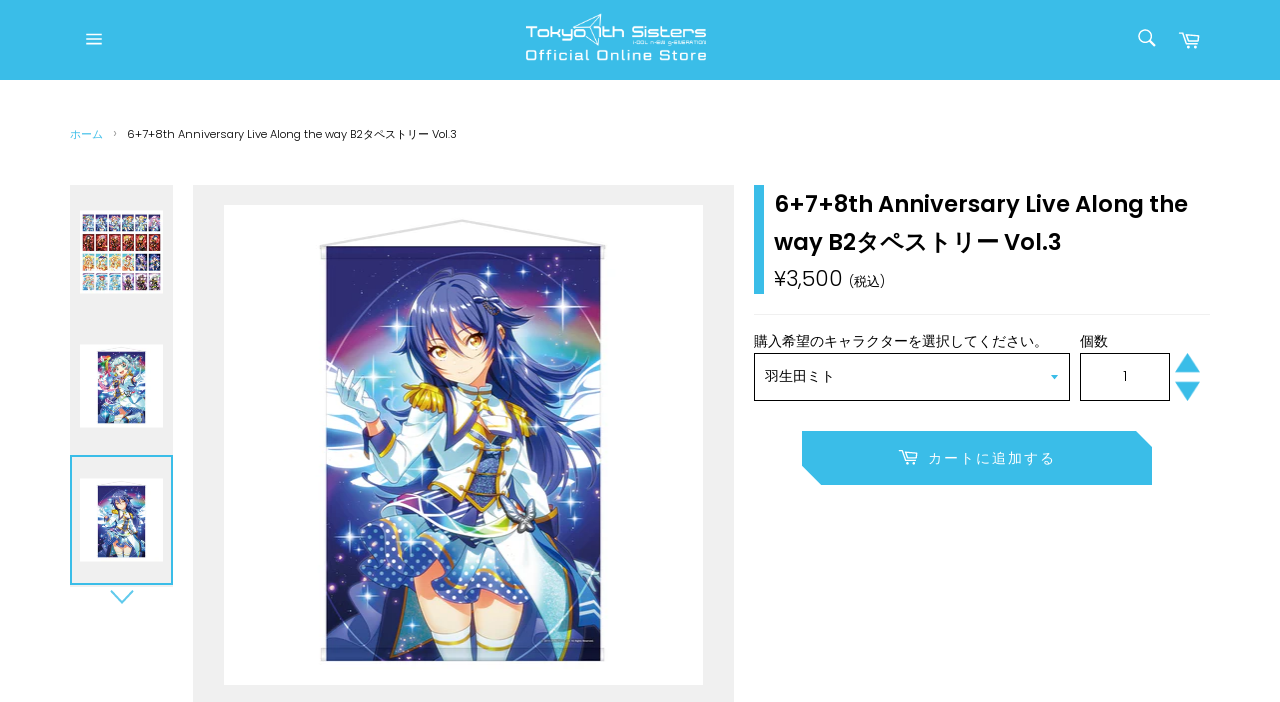

--- FILE ---
content_type: text/html; charset=utf-8
request_url: https://store.t7s.jp/products/4582647655318
body_size: 41605
content:
 
       
      
          
      <!-- using block list: off -->
      <!-- current request path:/products/4582647655318 -->
      <!-- shop lock exceptions:none -->
      <!--restricting page: true -->
      <!--shop locking: off -->
      
      
      
      
      
      
      
      
      
    
     
            
      <!doctype html>
<html class="no-js" lang="ja">
<head>

  <meta charset="utf-8">
  <meta http-equiv="X-UA-Compatible" content="IE=edge,chrome=1">
  <meta name="viewport" content="width=device-width,initial-scale=1">
  <meta name="theme-color" content="#000000">

  

  <link rel="canonical" href="https://store.t7s.jp/products/4582647655318">
  <link href="https://fonts.googleapis.com/css2?family=Noto+Sans+JP&family=Ubuntu&display=swap" rel="stylesheet">
  <title>
  6+7+8th Anniversary Live Along the way B2タペストリー Vol.3 &ndash; Tokyo 7th Sisters Official Online Store
  </title>

  
    <meta name="description" content="&amp;lt;種類数&amp;gt;全66種 オープン商品 (Vol.1：22種、Vol.2：20種、Vol.3：24種)◆Vol.3　七咲ニコル、羽生田ミト、御園尾マナ、寿クルト、若王子ルイ、遊佐メモル　天神ネロ、比嘉アグリ、志摩サビナ、鹿込オト、蓬莱タキ、帝塚セネカ　有栖シラユキ(2043)、星柿マノン(2043)、ターシャ・ロマノフスキー(2043)、晴海シンジュ(2043)　星影アイ(Stella MiNE)、月代ユウ(Stella MiNE)　奈々星アイ(Asterline)、一ノ瀬マイ、朝凪シオネ　月代ユウ(Roots.)、タン・シヨン、フラナ・リン &amp;lt;サイズ&amp;gt;B2 (W515mm×H728mm) &amp;lt;素材&amp;gt;ポリ">
  

  <!-- /snippets/social-meta-tags.liquid -->




<meta property="og:site_name" content="Tokyo 7th Sisters Official Online Store">
<meta property="og:url" content="https://store.t7s.jp/products/4582647655318">
<meta property="og:title" content="6+7+8th Anniversary Live Along the way B2タペストリー Vol.3">
<meta property="og:type" content="product">
<meta property="og:description" content="&amp;lt;種類数&amp;gt;全66種 オープン商品 (Vol.1：22種、Vol.2：20種、Vol.3：24種)◆Vol.3　七咲ニコル、羽生田ミト、御園尾マナ、寿クルト、若王子ルイ、遊佐メモル　天神ネロ、比嘉アグリ、志摩サビナ、鹿込オト、蓬莱タキ、帝塚セネカ　有栖シラユキ(2043)、星柿マノン(2043)、ターシャ・ロマノフスキー(2043)、晴海シンジュ(2043)　星影アイ(Stella MiNE)、月代ユウ(Stella MiNE)　奈々星アイ(Asterline)、一ノ瀬マイ、朝凪シオネ　月代ユウ(Roots.)、タン・シヨン、フラナ・リン &amp;lt;サイズ&amp;gt;B2 (W515mm×H728mm) &amp;lt;素材&amp;gt;ポリ">

  <meta property="og:price:amount" content="3,500">
  <meta property="og:price:currency" content="JPY">

<meta property="og:image" content="http://store.t7s.jp/cdn/shop/products/vol.3_858b6899-5712-4b5b-9e01-a83fe5072c6a_1200x1200.png?v=1665634931"><meta property="og:image" content="http://store.t7s.jp/cdn/shop/products/460c31c3cebf73bf28092f6beff81666_b12dd1fa-4ea3-4165-bb8a-75db1a276089_1200x1200.png?v=1665634931"><meta property="og:image" content="http://store.t7s.jp/cdn/shop/products/129543caf254f8b6e5960d2a6e45e3a9_770b4f03-6be2-42bd-9977-64d26b09bbe6_1200x1200.png?v=1665634931">
<meta property="og:image:secure_url" content="https://store.t7s.jp/cdn/shop/products/vol.3_858b6899-5712-4b5b-9e01-a83fe5072c6a_1200x1200.png?v=1665634931"><meta property="og:image:secure_url" content="https://store.t7s.jp/cdn/shop/products/460c31c3cebf73bf28092f6beff81666_b12dd1fa-4ea3-4165-bb8a-75db1a276089_1200x1200.png?v=1665634931"><meta property="og:image:secure_url" content="https://store.t7s.jp/cdn/shop/products/129543caf254f8b6e5960d2a6e45e3a9_770b4f03-6be2-42bd-9977-64d26b09bbe6_1200x1200.png?v=1665634931">


<meta name="twitter:card" content="summary_large_image">
<meta name="twitter:title" content="6+7+8th Anniversary Live Along the way B2タペストリー Vol.3">
<meta name="twitter:description" content="&amp;lt;種類数&amp;gt;全66種 オープン商品 (Vol.1：22種、Vol.2：20種、Vol.3：24種)◆Vol.3　七咲ニコル、羽生田ミト、御園尾マナ、寿クルト、若王子ルイ、遊佐メモル　天神ネロ、比嘉アグリ、志摩サビナ、鹿込オト、蓬莱タキ、帝塚セネカ　有栖シラユキ(2043)、星柿マノン(2043)、ターシャ・ロマノフスキー(2043)、晴海シンジュ(2043)　星影アイ(Stella MiNE)、月代ユウ(Stella MiNE)　奈々星アイ(Asterline)、一ノ瀬マイ、朝凪シオネ　月代ユウ(Roots.)、タン・シヨン、フラナ・リン &amp;lt;サイズ&amp;gt;B2 (W515mm×H728mm) &amp;lt;素材&amp;gt;ポリ">


  <script>
    document.documentElement.className = document.documentElement.className.replace('no-js', 'js');
  </script>

  <link href="//store.t7s.jp/cdn/shop/t/8/assets/theme.scss.css?v=142661477492764866971759331829" rel="stylesheet" type="text/css" media="all" />

  <script>
    window.theme = window.theme || {};

    theme.strings = {
      stockAvailable: "残り1個",
      addToCart: "カートに追加する",
      soldOut: "売り切れ",
      unavailable: "お取り扱いできません",
      noStockAvailable: "この商品は在庫数が足りないためカートに追加することができませんでした。",
      willNotShipUntil: "[date]まで配送できません。",
      willBeInStockAfter: "[date]入荷予定",
      totalCartDiscount: "[savings]を節約しました",
      addressError: "住所を調べる際にエラーが発生しました",
      addressNoResults: "その住所は見つかりませんでした",
      addressQueryLimit: "Google APIの使用量の制限を超えました。\u003ca href=\"https:\/\/developers.google.com\/maps\/premium\/usage-limits\"\u003eプレミアムプラン\u003c\/a\u003eへのアップグレードをご検討ください。",
      authError: "あなたのGoogle Mapsのアカウント認証で問題が発生しました。",
      slideNumber: "スライド[slide_number]、現在"
    };
  </script>

  <script src="//store.t7s.jp/cdn/shop/t/8/assets/lazysizes.min.js?v=56045284683979784691627975181" async="async"></script>

  

  <script src="//store.t7s.jp/cdn/shop/t/8/assets/vendor.js?v=59352919779726365461627975186" defer="defer"></script>

  
    <script>
      window.theme = window.theme || {};
      theme.moneyFormat = "¥{{amount_no_decimals}}";
    </script>
  

  <script src="//store.t7s.jp/cdn/shop/t/8/assets/theme.js?v=62248999250015771741627975185" defer="defer"></script>

  <script>window.performance && window.performance.mark && window.performance.mark('shopify.content_for_header.start');</script><meta id="shopify-digital-wallet" name="shopify-digital-wallet" content="/44423184548/digital_wallets/dialog">
<link rel="alternate" type="application/json+oembed" href="https://store.t7s.jp/products/4582647655318.oembed">
<script async="async" src="/checkouts/internal/preloads.js?locale=ja-JP"></script>
<script id="shopify-features" type="application/json">{"accessToken":"657a72cd83f60d58f0b9dc18fa3d6d92","betas":["rich-media-storefront-analytics"],"domain":"store.t7s.jp","predictiveSearch":false,"shopId":44423184548,"locale":"ja"}</script>
<script>var Shopify = Shopify || {};
Shopify.shop = "t7s-shop.myshopify.com";
Shopify.locale = "ja";
Shopify.currency = {"active":"JPY","rate":"1.0"};
Shopify.country = "JP";
Shopify.theme = {"name":"t7s_ver1.31_202108","id":125514940580,"schema_name":"Venture","schema_version":"11.0.13","theme_store_id":null,"role":"main"};
Shopify.theme.handle = "null";
Shopify.theme.style = {"id":null,"handle":null};
Shopify.cdnHost = "store.t7s.jp/cdn";
Shopify.routes = Shopify.routes || {};
Shopify.routes.root = "/";</script>
<script type="module">!function(o){(o.Shopify=o.Shopify||{}).modules=!0}(window);</script>
<script>!function(o){function n(){var o=[];function n(){o.push(Array.prototype.slice.apply(arguments))}return n.q=o,n}var t=o.Shopify=o.Shopify||{};t.loadFeatures=n(),t.autoloadFeatures=n()}(window);</script>
<script id="shop-js-analytics" type="application/json">{"pageType":"product"}</script>
<script defer="defer" async type="module" src="//store.t7s.jp/cdn/shopifycloud/shop-js/modules/v2/client.init-shop-cart-sync_BSqsFo7o.ja.esm.js"></script>
<script defer="defer" async type="module" src="//store.t7s.jp/cdn/shopifycloud/shop-js/modules/v2/chunk.common_6n9VALit.esm.js"></script>
<script type="module">
  await import("//store.t7s.jp/cdn/shopifycloud/shop-js/modules/v2/client.init-shop-cart-sync_BSqsFo7o.ja.esm.js");
await import("//store.t7s.jp/cdn/shopifycloud/shop-js/modules/v2/chunk.common_6n9VALit.esm.js");

  window.Shopify.SignInWithShop?.initShopCartSync?.({"fedCMEnabled":true,"windoidEnabled":true});

</script>
<script id="__st">var __st={"a":44423184548,"offset":32400,"reqid":"93afbe98-f709-4c45-9e68-42a2647a6462-1762282474","pageurl":"store.t7s.jp\/products\/4582647655318","u":"a59aa12495ae","p":"product","rtyp":"product","rid":7842575941848};</script>
<script>window.ShopifyPaypalV4VisibilityTracking = true;</script>
<script id="captcha-bootstrap">!function(){'use strict';const t='contact',e='account',n='new_comment',o=[[t,t],['blogs',n],['comments',n],[t,'customer']],c=[[e,'customer_login'],[e,'guest_login'],[e,'recover_customer_password'],[e,'create_customer']],r=t=>t.map((([t,e])=>`form[action*='/${t}']:not([data-nocaptcha='true']) input[name='form_type'][value='${e}']`)).join(','),a=t=>()=>t?[...document.querySelectorAll(t)].map((t=>t.form)):[];function s(){const t=[...o],e=r(t);return a(e)}const i='password',u='form_key',d=['recaptcha-v3-token','g-recaptcha-response','h-captcha-response',i],f=()=>{try{return window.sessionStorage}catch{return}},m='__shopify_v',_=t=>t.elements[u];function p(t,e,n=!1){try{const o=window.sessionStorage,c=JSON.parse(o.getItem(e)),{data:r}=function(t){const{data:e,action:n}=t;return t[m]||n?{data:e,action:n}:{data:t,action:n}}(c);for(const[e,n]of Object.entries(r))t.elements[e]&&(t.elements[e].value=n);n&&o.removeItem(e)}catch(o){console.error('form repopulation failed',{error:o})}}const l='form_type',E='cptcha';function T(t){t.dataset[E]=!0}const w=window,h=w.document,L='Shopify',v='ce_forms',y='captcha';let A=!1;((t,e)=>{const n=(g='f06e6c50-85a8-45c8-87d0-21a2b65856fe',I='https://cdn.shopify.com/shopifycloud/storefront-forms-hcaptcha/ce_storefront_forms_captcha_hcaptcha.v1.5.2.iife.js',D={infoText:'hCaptchaによる保護',privacyText:'プライバシー',termsText:'利用規約'},(t,e,n)=>{const o=w[L][v],c=o.bindForm;if(c)return c(t,g,e,D).then(n);var r;o.q.push([[t,g,e,D],n]),r=I,A||(h.body.append(Object.assign(h.createElement('script'),{id:'captcha-provider',async:!0,src:r})),A=!0)});var g,I,D;w[L]=w[L]||{},w[L][v]=w[L][v]||{},w[L][v].q=[],w[L][y]=w[L][y]||{},w[L][y].protect=function(t,e){n(t,void 0,e),T(t)},Object.freeze(w[L][y]),function(t,e,n,w,h,L){const[v,y,A,g]=function(t,e,n){const i=e?o:[],u=t?c:[],d=[...i,...u],f=r(d),m=r(i),_=r(d.filter((([t,e])=>n.includes(e))));return[a(f),a(m),a(_),s()]}(w,h,L),I=t=>{const e=t.target;return e instanceof HTMLFormElement?e:e&&e.form},D=t=>v().includes(t);t.addEventListener('submit',(t=>{const e=I(t);if(!e)return;const n=D(e)&&!e.dataset.hcaptchaBound&&!e.dataset.recaptchaBound,o=_(e),c=g().includes(e)&&(!o||!o.value);(n||c)&&t.preventDefault(),c&&!n&&(function(t){try{if(!f())return;!function(t){const e=f();if(!e)return;const n=_(t);if(!n)return;const o=n.value;o&&e.removeItem(o)}(t);const e=Array.from(Array(32),(()=>Math.random().toString(36)[2])).join('');!function(t,e){_(t)||t.append(Object.assign(document.createElement('input'),{type:'hidden',name:u})),t.elements[u].value=e}(t,e),function(t,e){const n=f();if(!n)return;const o=[...t.querySelectorAll(`input[type='${i}']`)].map((({name:t})=>t)),c=[...d,...o],r={};for(const[a,s]of new FormData(t).entries())c.includes(a)||(r[a]=s);n.setItem(e,JSON.stringify({[m]:1,action:t.action,data:r}))}(t,e)}catch(e){console.error('failed to persist form',e)}}(e),e.submit())}));const S=(t,e)=>{t&&!t.dataset[E]&&(n(t,e.some((e=>e===t))),T(t))};for(const o of['focusin','change'])t.addEventListener(o,(t=>{const e=I(t);D(e)&&S(e,y())}));const B=e.get('form_key'),M=e.get(l),P=B&&M;t.addEventListener('DOMContentLoaded',(()=>{const t=y();if(P)for(const e of t)e.elements[l].value===M&&p(e,B);[...new Set([...A(),...v().filter((t=>'true'===t.dataset.shopifyCaptcha))])].forEach((e=>S(e,t)))}))}(h,new URLSearchParams(w.location.search),n,t,e,['guest_login'])})(!1,!0)}();</script>
<script integrity="sha256-52AcMU7V7pcBOXWImdc/TAGTFKeNjmkeM1Pvks/DTgc=" data-source-attribution="shopify.loadfeatures" defer="defer" src="//store.t7s.jp/cdn/shopifycloud/storefront/assets/storefront/load_feature-81c60534.js" crossorigin="anonymous"></script>
<script data-source-attribution="shopify.dynamic_checkout.dynamic.init">var Shopify=Shopify||{};Shopify.PaymentButton=Shopify.PaymentButton||{isStorefrontPortableWallets:!0,init:function(){window.Shopify.PaymentButton.init=function(){};var t=document.createElement("script");t.src="https://store.t7s.jp/cdn/shopifycloud/portable-wallets/latest/portable-wallets.ja.js",t.type="module",document.head.appendChild(t)}};
</script>
<script data-source-attribution="shopify.dynamic_checkout.buyer_consent">
  function portableWalletsHideBuyerConsent(e){var t=document.getElementById("shopify-buyer-consent"),n=document.getElementById("shopify-subscription-policy-button");t&&n&&(t.classList.add("hidden"),t.setAttribute("aria-hidden","true"),n.removeEventListener("click",e))}function portableWalletsShowBuyerConsent(e){var t=document.getElementById("shopify-buyer-consent"),n=document.getElementById("shopify-subscription-policy-button");t&&n&&(t.classList.remove("hidden"),t.removeAttribute("aria-hidden"),n.addEventListener("click",e))}window.Shopify?.PaymentButton&&(window.Shopify.PaymentButton.hideBuyerConsent=portableWalletsHideBuyerConsent,window.Shopify.PaymentButton.showBuyerConsent=portableWalletsShowBuyerConsent);
</script>
<script data-source-attribution="shopify.dynamic_checkout.cart.bootstrap">document.addEventListener("DOMContentLoaded",(function(){function t(){return document.querySelector("shopify-accelerated-checkout-cart, shopify-accelerated-checkout")}if(t())Shopify.PaymentButton.init();else{new MutationObserver((function(e,n){t()&&(Shopify.PaymentButton.init(),n.disconnect())})).observe(document.body,{childList:!0,subtree:!0})}}));
</script>

<script>window.performance && window.performance.mark && window.performance.mark('shopify.content_for_header.end');</script>


<script id="sca_fg_cart_ShowGiftAsProductTemplate" type="text/template">
  
  <div class="item not-sca-qv" id="sca-freegift-{{productID}}">
    <a class="close_box" style="display: none;position: absolute;top:5px;right: 10px;font-size: 22px;font-weight: bold;cursor: pointer;text-decoration:none;color: #aaa;">×</a>
    <a href="/products/{{productHandle}}" target="_blank"><img style="margin-left: auto; margin-right: auto; width: 50%;" class="lazyOwl" data-src="{{productImageURL}}"></a>
    <div class="sca-product-shop">
      <div class="review-summary3">
        <div class="yotpo bottomLine" style="text-align:center"
          data-product-id="{{productID}}"
          data-product-models="{{productID}}"
          data-name="{{productTitle}}"
          data-url="/products/{{productHandle}}">
        </div>
      </div>
      <div class="f-fix"><span class="sca-product-title" style="white-space: nowrap;color:#000;{{showfgTitle}}">{{productTitle}}</span>
          <div id="product-variants-{{productID}}">
            <div class="sca-price" id="price-field-{{productID}}">
              <span class="sca-old-price">{{variant_compare_at_price}}</span>
              <span class="sca-special-price">{{variant_price}}</span>
            </div>
            <div id="stay-content-sca-freegift-{{productID}}" class="sca-fg-cart-item">
              <a class="close_box" style="display: none;position: absolute;top:5px;right: 10px;font-size: 22px;font-weight: bold;cursor: pointer;text-decoration:none;color: #aaa;">×</a>
              <select id="product-select-{{productID}}" name="id" style="display: none">
                {{optionVariantData}}
              </select>
            </div>
          </div>
          <button type='button' id="sca-btn-select-{{productID}}" class="sca-button" onclick="onclickSelect_{{productID}}();"><span>{{SelectButton}}</span></button>
          <button type='button' id="sca-btn-{{productID}}" class="sca-button" style="display: none"><span>{{AddToCartButton}}</span></button>
      </div>
    </div>
  </div>
  
</script>
<script id = "sca_fg_cart_ShowGiftAsProductScriptTemplate" type="text/template">
  
  
    var selectCallback_{{productID}}=function(t,a){if(t?(t.available?(SECOMAPP.jQuery("#sca-btn-{{productID}}").removeClass("disabled").removeAttr("disabled").html("<span>{{AddToCartButton}}</span>").fadeTo(200,1),SECOMAPP.jQuery("#sca-btn-{{productID}}").unbind("click"),SECOMAPP.jQuery("#sca-btn-{{productID}}").click(SECOMAPP.jQuery.proxy(function(){SECOMAPP.addGiftToCart(t.id,1)},t))):SECOMAPP.jQuery("#sca-btn-{{productID}}").html("<span>{{UnavailableButton}}</span>").addClass("disabled").attr("disabled","disabled").fadeTo(200,.5),t.compare_at_price>t.price?SECOMAPP.jQuery("#price-field-{{productID}}").html("<span class='sca-old-price'>"+SECOMAPP.formatMoney(t.compare_at_price)+"</span>&nbsp;<s class='sca-special-price'>"+SECOMAPP.formatMoney(t.price)+"</s>"):SECOMAPP.jQuery("#price-field-{{productID}}").html("<span class='sca-special-price'>"+SECOMAPP.formatMoney(t.price)+"</span>")):SECOMAPP.jQuery("#sca-btn-{{productID}}").html("<span>{{UnavailableButton}}</span>").addClass("disabled").attr("disabled","disabled").fadeTo(200,.5),t&&t.featured_image){var e=SECOMAPP.jQuery("#sca-freegift-{{productID}} img"),_=t.featured_image,c=e[0];Shopify.Image.switchImage(_,c,function(t,a,e){SECOMAPP.jQuery(e).parents("a").attr("href",t),SECOMAPP.jQuery(e).attr("src",t)})}},onclickSelect_{{productID}}=function(t){SECOMAPP.jQuery.getJSON("/products/{{productHandle}}.js",{_:(new Date).getTime()},function(t){SECOMAPP.jQuery(".owl-item #sca-freegift-{{productID}} span.sca-product-title").html(t.title);var e=[];SECOMAPP.jQuery.each(t.options,function(t,a){e[t]=a.name}),t.options=e;for(var a={{variantsGiftList}},_={{mainVariantsList}},c=t.variants.length-1;-1<c;c--)a.indexOf(t.variants[c].id)<0&&_.indexOf(t.variants[c].id)<0&&t.variants.splice(c,1);for(var o=_.length-1;-1<o;o--){var i=a[o],r=_[o],n=-1,s=-1;for(c=t.variants.length-1;-1<c;c--)t.variants[c].id==i?n=c:t.variants[c].id==r&&(s=c);-1<n&&-1<s&n!==s?("undefined"!=typeof SECOMAPP&&void 0!==SECOMAPP.fgsettings&&!0===SECOMAPP.fgsettings.sca_sync_gift&&void 0!==SECOMAPP.fgsettings.sca_fg_gift_variant_quantity_format&&"equal_original_inventory"===SECOMAPP.fgsettings.sca_fg_gift_variant_quantity_format&&(t.variants[n].available=t.variants[s].available,t.variants[n].inventory_management=t.variants[s].inventory_management),t.variants[n].option1=t.variants[s].option1,t.variants[n].options[0].name=t.variants[s].options[0].name,t.variants[n].options[1]&&(t.variants[n].options[1].name=t.variants[s].options[1].name,t.variants[n].option2=t.variants[s].option2),t.variants[n].options[2]&&(t.variants[n].options[2].name=t.variants[s].options[2].name,t.variants[n].option3=t.variants[s].option3),t.variants[n].title=t.variants[s].title,t.variants[n].name=t.variants[s].name,t.variants[n].public_title=t.variants[s].public_title,t.variants.splice(s,1)):(t.variants[s].id=i,t.variants[s].compare_at_price||(t.variants[s].compare_at_price=t.variants[s].price),t.variants[s].price=SECOMAPP.fgdata.giftid_price_mapping[i])}SECOMAPP.jQuery("#sca-btn-select-{{productID}}").hide(),SECOMAPP.jQuery("#product-select-{{productID}}").show(),SECOMAPP.jQuery("#sca-btn-{{productID}}").show(),SECOMAPP.jQuery("#stay-content-sca-freegift-{{productID}} .close_box").show(),SECOMAPP.jQuery("#stay-content-sca-freegift-{{productID}} .close_box").click(function(){SECOMAPP.jQuery("#stay-content-sca-freegift-{{productID}}").hide(),SECOMAPP.jQuery("#sca-btn-{{productID}}").hide(),SECOMAPP.jQuery("#sca-btn-select-{{productID}}").show()}),onclickSelect_{{productID}}=function(){SECOMAPP.jQuery("#stay-content-sca-freegift-{{productID}}").show(),SECOMAPP.jQuery("#sca-btn-{{productID}}").show(),SECOMAPP.jQuery("#sca-btn-select-{{productID}}").hide()},1==t.variants.length?(-1!==t.variants[0].title.indexOf("Default")&&SECOMAPP.jQuery("#sca-freegift-{{productID}} .selector-wrapper").hide(),1==t.variants[0].available&&(SECOMAPP.jQuery("#sca-btn-{{productID}}").show(),SECOMAPP.jQuery("#sca-btn-select-{{productID}}").hide(),SECOMAPP.jQuery("#sca-btn-{{productID}}").removeClass("disabled").removeAttr("disabled").html("<span>{{AddToCartButton}}</span>").fadeTo(200,1),SECOMAPP.jQuery("#sca-btn-{{productID}}").unbind("click"),SECOMAPP.jQuery("#sca-btn-{{productID}}").click(SECOMAPP.jQuery.proxy(function(){SECOMAPP.addGiftToCart(t.variants[0].id,1)},t)))):(new Shopify.OptionSelectors("product-select-{{productID}}",{product:t,onVariantSelected:selectCallback_{{productID}},enableHistoryState:!0}),SECOMAPP.jQuery("#stay-content-sca-freegift-{{productID}}").show(),SECOMAPP.jQuery("#stay-content-sca-freegift-{{productID}}").focus())})};1=={{variantsGiftList}}.length&&onclickSelect_{{productID}}();
  
</script>

<script id="sca_fg_cart_ShowGiftAsVariantTemplate" type="text/template">
  
  <div class="item not-sca-qv" id="sca-freegift-{{variantID}}">
    <a href="/products/{{productHandle}}?variant={{originalVariantID}}" target="_blank"><img style="margin-left: auto; margin-right: auto; width: 50%;" class="lazyOwl" data-src="{{variantImageURL}}"></a>
    <div class="sca-product-shop">
      <div class="review-summary3">
        <div class="yotpo bottomLine" style="text-align:center"
          data-product-id="{{productID}}"
          data-product-models="{{productID}}"
          data-name="{{productTitle}}"
          data-url="/products/{{productHandle}}">
        </div>
      </div>
      <div class="f-fix">
        <span class="sca-product-title" style="white-space: nowrap;color:#000;">{{variantTitle}}</span>
        <div class="sca-price">
          <span class="sca-old-price">{{variant_compare_at_price}}</span>
          <span class="sca-special-price">{{variant_price}}</span>
        </div>
        <button type="button" id="sca-btn{{variantID}}" class="sca-button" onclick="SECOMAPP.addGiftToCart({{variantID}},1);">
          <span>{{AddToCartButton}}</span>
        </button>
      </div>
    </div>
  </div>
  
</script>

<script id="sca_fg_prod_GiftList" type="text/template">
  
  <a style="text-decoration: none !important" id ="{{giftShowID}}" class="product-image freegif-product-image freegift-info-{{giftShowID}}"
     title="{{giftTitle}}" href="/products/{{productsHandle}}">
    <img class="not-sca-qv" src="{{giftImgUrl}}" alt="{{giftTitle}}" />
  </a>
  
</script>

<script id="sca_fg_prod_Gift_PopupDetail" type="text/template">
  
  <div class="sca-fg-item fg-info-{{giftShowID}}" style="display:none;z-index:2147483647;">
    <div class="sca-fg-item-options">
      <div class="sca-fg-item-option-title">
        <em>{{freegiftRuleName}}</em>
      </div>
      <div class="sca-fg-item-option-ct">
        <!--        <div class="sca-fg-image-item">
                        <img src="{{giftImgUrl}}" /> -->
        <div class="sca-fg-item-name">
          <a href="#">{{giftTitle}}</a>
        </div>
        <!--        </div> -->
      </div>
    </div>
  </div>
  
</script>

<script id="sca_fg_ajax_GiftListPopup" type="text/template">
  
  <div id="freegift_popup" class="mfp-hide">
    <div id="sca-fg-owl-carousel">
      <div id="freegift_cart_container" class="sca-fg-cart-container" style="display: none;">
        <div id="freegift_message" class="owl-carousel"></div>
      </div>
      <div id="sca-fg-slider-cart" style="display: none;">
        <div class="sca-fg-cart-title">
          <strong>{{popupTitle}}</strong>
        </div>
        <div id="sca_freegift_list" class="owl-carousel"></div>
      </div>
    </div>
  </div>
  
</script>

<script id="sca_fg_checkout_confirm_popup" type="text/template">
    
         <div class='sca-fg-checkout-confirm-popup' style='font-family: "Myriad","Cardo","Big Caslon","Bodoni MT",Georgia,serif; position: relative;background: #FFF;padding: 20px 20px 50px 20px;width: auto;max-width: 500px;margin: 20px auto;'>
             <h1 style='font-family: "Oswald","Cardo","Big Caslon","Bodoni MT",Georgia,serif;'>YOU CAN STILL ADD MORE!</h1>
             <p>You get 1 free item with every product purchased. It looks like you can still add more free item(s) to your cart. What would you like to do?</p>
             <p class='sca-fg-checkout-confirm-buttons' style='float: right;'>
                 <a class='btn popup-modal-dismiss action_button add_to_cart' href='#' style='width: 200px !important;margin-right: 20px;'>ADD MORE</a>
                 <a class='btn checkout__button continue-checkout action_button add_to_cart' href='/checkout' style='width: 200px !important;'>CHECKOUT</a>
             </p>
         </div>
    
</script>



<link href="//store.t7s.jp/cdn/shop/t/8/assets/sca.freegift.css?v=95952017956023990191627975184" rel="stylesheet" type="text/css" media="all" />
<script src="//store.t7s.jp/cdn/shopifycloud/storefront/assets/themes_support/option_selection-b017cd28.js" type="text/javascript"></script>
<script data-cfasync="false">
    Shopify.money_format = "¥{{amount_no_decimals}}";
    //enable checking free gifts condition when checkout clicked
    if ((typeof SECOMAPP) === 'undefined') { window.SECOMAPP = {}; };
    SECOMAPP.enableOverrideCheckout = true;
    //    SECOMAPP.preStopAppCallback = function(cart){
    //        if(typeof yotpo!=='undefined' && typeof yotpo.initWidgets==='function'){
    //            yotpo.initWidgets();
    //        }
    //    }
</script>
<script type="text/javascript">(function(){if(typeof SECOMAPP==="undefined"){SECOMAPP={}};if(typeof Shopify==="undefined"){Shopify={}};SECOMAPP.fg_ver=1600069818;SECOMAPP.fg_scriptfile="freegifts_20200618.min.js";SECOMAPP.gifts_list_avai={"36003497345188":true,"36173172572324":true};})();</script>

<script data-cfasync="false" type="text/javascript">
  /* Smart Ecommerce App (SEA Inc)
  * http://www.secomapp.com
  * Do not reuse those source codes if don't have permission of us.
  * */
  
  
  (function(){if(!Array.isArray){Array.isArray=function(e){return Object.prototype.toString.call(e)==="[object Array]"}}"function"!==typeof Object.create&&(Object.create=function(e){function t(){}t.prototype=e;return new t});if(!Object.keys){Object.keys=function(e){var t=[],r;for(r in e){if(Object.prototype.hasOwnProperty.call(e,r)){t.push(r)}}return t}}if(!String.prototype.endsWith){Object.defineProperty(String.prototype,"endsWith",{value:function(e,t){var r=this.toString();if(t===undefined||t>r.length){t=r.length}t-=e.length;var i=r.indexOf(e,t);return i!==-1&&i===t},writable:true,enumerable:true,configurable:true})}if(!Array.prototype.indexOf){Array.prototype.indexOf=function(e,t){var r;if(this==null){throw new TypeError('"this" is null or not defined')}var i=Object(this);var n=i.length>>>0;if(n===0){return-1}var o=+t||0;if(Math.abs(o)===Infinity){o=0}if(o>=n){return-1}r=Math.max(o>=0?o:n-Math.abs(o),0);while(r<n){if(r in i&&i[r]===e){return r}r++}return-1}}if(!Array.prototype.forEach){Array.prototype.forEach=function(e,t){var r,i;if(this==null){throw new TypeError(" this is null or not defined")}var n=Object(this);var o=n.length>>>0;if(typeof e!=="function"){throw new TypeError(e+" is not a function")}if(arguments.length>1){r=t}i=0;while(i<o){var a;if(i in n){a=n[i];e.call(r,a,i,n)}i++}}}console=console||{};console.log=console.log||function(){};if(typeof Shopify==="undefined"){Shopify={}}if(typeof Shopify.onError!=="function"){Shopify.onError=function(){}}if(typeof SECOMAPP==="undefined"){SECOMAPP={}}SECOMAPP.removeGiftsVariant=function(e){setTimeout(function(){try{e("select option").not(".sca-fg-cart-item select option").filter(function(){var t=e(this).val();var r=e(this).text();if(r.indexOf(" - ")!==-1){r=r.slice(0,r.indexOf(" - "))}var i=[];if(r.indexOf(" / ")!==-1){i=r.split(" / ");r=i[i.length-1]}if(typeof SECOMAPP.gifts_list_avai!=="undefined"&&typeof SECOMAPP.gifts_list_avai[t]!=="undefined"||r.endsWith("% off)")){e(this).parent("select").find("option").not(".sca-fg-cart-item select option").filter(function(){var i=e(this).val();var n=e(this).text();return n.endsWith(r)||i==t}).remove();e(".dropdown *,ul li,label,div").filter(function(){var i=e(this).html(),n=e(this).data("value");return i&&i.endsWith(r)||n==t}).remove();return true}return false})}catch(e){console.log(e)}},500)};SECOMAPP.formatMoney=function(e,t){if(typeof e=="string"){e=e.replace(".","")}var r="";var i=typeof Shopify!=="undefined"&&typeof Shopify.money_format!=="undefined"?Shopify.money_format:"";var n=/\{\{\s*(\w+)\s*\}\}/;var o=t||(typeof this.fgsettings.sca_currency_format==="string"&&this.fgsettings.sca_currency_format.indexOf("amount")>-1?this.fgsettings.sca_currency_format:null)||i;if(o.indexOf("amount_no_decimals_no_comma_separator")<0&&o.indexOf("amount_no_comma_separator_up_cents")<0&&o.indexOf("amount_up_cents")<0&&typeof Shopify.formatMoney==="function"){return Shopify.formatMoney(e,o)}function a(e,t){return typeof e=="undefined"?t:e}function f(e,t,r,i,n,o){t=a(t,2);r=a(r,",");i=a(i,".");if(isNaN(e)||e==null){return 0}e=(e/100).toFixed(t);var f=e.split("."),c=f[0].replace(/(\d)(?=(\d\d\d)+(?!\d))/g,"$1"+r),s=f[1]?!n||!o?i+f[1]:n+f[1]+o:"";return c+s}switch(o.match(n)[1]){case"amount":r=f(e,2);break;case"amount_no_decimals":r=f(e,0);break;case"amount_with_comma_separator":r=f(e,2,",",".");break;case"amount_no_decimals_with_comma_separator":r=f(e,0,",",".");break;case"amount_no_decimals_no_comma_separator":r=f(e,0,"","");break;case"amount_up_cents":r=f(e,2,",","","<sup>","</sup>");break;case"amount_no_comma_separator_up_cents":r=f(e,2,"","","<sup>","</sup>");break}return o.replace(n,r)};SECOMAPP.setCookie=function(e,t,r,i,n){var o=new Date;o.setTime(o.getTime()+r*24*60*60*1e3+i*60*1e3);var a="expires="+o.toUTCString();document.cookie=e+"="+t+";"+a+(n?";path="+n:";path=/")};SECOMAPP.deleteCookie=function(e,t){document.cookie=e+"=; expires=Thu, 01 Jan 1970 00:00:00 UTC; "+(t?";path="+t:";path=/")};SECOMAPP.getCookie=function(e){var t=e+"=";var r=document.cookie.split(";");for(var i=0;i<r.length;i++){var n=r[i];while(n.charAt(0)==" ")n=n.substring(1);if(n.indexOf(t)==0)return n.substring(t.length,n.length)}return""};SECOMAPP.getQueryString=function(){var e={};var t=window.location.search.substring(1);var r=t.split("&");for(var i=0;i<r.length;i++){var n=r[i].split("=");if(typeof e[n[0]]==="undefined"){e[n[0]]=decodeURIComponent(n[1])}else if(typeof e[n[0]]==="string"){var o=[e[n[0]],decodeURIComponent(n[1])];e[n[0]]=o}else{e[n[0]].push(decodeURIComponent(n[1]))}}return e};SECOMAPP.freegifts_product_json=function(e){if(e){for(var t=0;t<e.options.length;t++)if(typeof e.options[t]!=="undefined"&&typeof e.options[t].values!=="undefined"){var r=e.options[t];for(var i=0;i<r.values.length;i++)(r.values[i].endsWith("(Freegifts)")||r.values[i].endsWith("% off)"))&&(r.values.splice(i,1),i--)}for(var n=function(e){for(var t in e)if(e.hasOwnProperty(t))return!1;return!0},o=e.price,a=e.price_max,f=e.price_min,c=e.compare_at_price,s=e.compare_at_price_max,p=e.compare_at_price_min,t=0;t<e.variants.length;t++){var i=e.variants[t],u=i.option3?i.option3:i.option2?i.option2:i.option1;"undefined"!=typeof SECOMAPP&&"undefined"!=typeof SECOMAPP.gifts_list_avai&&!n(SECOMAPP.gifts_list_avai)&&"undefined"!=typeof SECOMAPP.gifts_list_avai[i.id]||u.endsWith("(Freegifts)")||u.endsWith("% off)")?(e.variants.splice(t,1),t-=1):(a>=i.price&&(a=i.price,o=i.price),f<=i.price&&(f=i.price),i.compare_at_price&&(s>=i.compare_at_price&&(s=i.compare_at_price,c=i.compare_at_price),p<=i.compare_at_price&&(p=i.compare_at_price)),1==i.available&&(e.available=!0))}e.price=o,e.price_max=f,e.price_min=a,e.compare_at_price=c,e.compare_at_price_max=p,e.compare_at_price_min=s,e.price_varies=f>a?!0:!1,e.compare_at_price_varies=p>s?!0:!1}return e};SECOMAPP.fg_codes=[];if(SECOMAPP.getCookie("sca_fg_codes")!==""){SECOMAPP.fg_codes=JSON.parse(SECOMAPP.getCookie("sca_fg_codes"))}var e=SECOMAPP.getQueryString();if(e["freegifts_code"]&&SECOMAPP.fg_codes.indexOf(e["freegifts_code"])===-1){if(typeof SECOMAPP.activateOnlyOnePromoCode!=="undefined"&&SECOMAPP.activateOnlyOnePromoCode===true){SECOMAPP.fg_codes=[]}SECOMAPP.fg_codes.push(e["freegifts_code"]);SECOMAPP.setCookie("sca_fg_codes",JSON.stringify(SECOMAPP.fg_codes))}})();
  
  ;SECOMAPP.customer={};SECOMAPP.customer.orders=[];SECOMAPP.customer.freegifts=[];;SECOMAPP.customer.email=null;SECOMAPP.customer.first_name=null;SECOMAPP.customer.last_name=null;SECOMAPP.customer.tags=null;SECOMAPP.customer.orders_count=null;SECOMAPP.customer.total_spent=null;
</script>

  
  
  
  
  
  <meta name="google-site-verification" content="3kVSvilABx7fWqsFep5wpr5OlPwv0BfTXX6bA0yS99I" />
<!-- BEGIN app block: shopify://apps/minmaxify-order-limits/blocks/app-embed-block/3acfba32-89f3-4377-ae20-cbb9abc48475 --><script type="text/javascript" src="https://limits.minmaxify.com/t7s-shop.myshopify.com?v=132b&r=20250523014044"></script>

<!-- END app block --><link href="https://monorail-edge.shopifysvc.com" rel="dns-prefetch">
<script>(function(){if ("sendBeacon" in navigator && "performance" in window) {try {var session_token_from_headers = performance.getEntriesByType('navigation')[0].serverTiming.find(x => x.name == '_s').description;} catch {var session_token_from_headers = undefined;}var session_cookie_matches = document.cookie.match(/_shopify_s=([^;]*)/);var session_token_from_cookie = session_cookie_matches && session_cookie_matches.length === 2 ? session_cookie_matches[1] : "";var session_token = session_token_from_headers || session_token_from_cookie || "";function handle_abandonment_event(e) {var entries = performance.getEntries().filter(function(entry) {return /monorail-edge.shopifysvc.com/.test(entry.name);});if (!window.abandonment_tracked && entries.length === 0) {window.abandonment_tracked = true;var currentMs = Date.now();var navigation_start = performance.timing.navigationStart;var payload = {shop_id: 44423184548,url: window.location.href,navigation_start,duration: currentMs - navigation_start,session_token,page_type: "product"};window.navigator.sendBeacon("https://monorail-edge.shopifysvc.com/v1/produce", JSON.stringify({schema_id: "online_store_buyer_site_abandonment/1.1",payload: payload,metadata: {event_created_at_ms: currentMs,event_sent_at_ms: currentMs}}));}}window.addEventListener('pagehide', handle_abandonment_event);}}());</script>
<script id="web-pixels-manager-setup">(function e(e,d,r,n,o){if(void 0===o&&(o={}),!Boolean(null===(a=null===(i=window.Shopify)||void 0===i?void 0:i.analytics)||void 0===a?void 0:a.replayQueue)){var i,a;window.Shopify=window.Shopify||{};var t=window.Shopify;t.analytics=t.analytics||{};var s=t.analytics;s.replayQueue=[],s.publish=function(e,d,r){return s.replayQueue.push([e,d,r]),!0};try{self.performance.mark("wpm:start")}catch(e){}var l=function(){var e={modern:/Edge?\/(1{2}[4-9]|1[2-9]\d|[2-9]\d{2}|\d{4,})\.\d+(\.\d+|)|Firefox\/(1{2}[4-9]|1[2-9]\d|[2-9]\d{2}|\d{4,})\.\d+(\.\d+|)|Chrom(ium|e)\/(9{2}|\d{3,})\.\d+(\.\d+|)|(Maci|X1{2}).+ Version\/(15\.\d+|(1[6-9]|[2-9]\d|\d{3,})\.\d+)([,.]\d+|)( \(\w+\)|)( Mobile\/\w+|) Safari\/|Chrome.+OPR\/(9{2}|\d{3,})\.\d+\.\d+|(CPU[ +]OS|iPhone[ +]OS|CPU[ +]iPhone|CPU IPhone OS|CPU iPad OS)[ +]+(15[._]\d+|(1[6-9]|[2-9]\d|\d{3,})[._]\d+)([._]\d+|)|Android:?[ /-](13[3-9]|1[4-9]\d|[2-9]\d{2}|\d{4,})(\.\d+|)(\.\d+|)|Android.+Firefox\/(13[5-9]|1[4-9]\d|[2-9]\d{2}|\d{4,})\.\d+(\.\d+|)|Android.+Chrom(ium|e)\/(13[3-9]|1[4-9]\d|[2-9]\d{2}|\d{4,})\.\d+(\.\d+|)|SamsungBrowser\/([2-9]\d|\d{3,})\.\d+/,legacy:/Edge?\/(1[6-9]|[2-9]\d|\d{3,})\.\d+(\.\d+|)|Firefox\/(5[4-9]|[6-9]\d|\d{3,})\.\d+(\.\d+|)|Chrom(ium|e)\/(5[1-9]|[6-9]\d|\d{3,})\.\d+(\.\d+|)([\d.]+$|.*Safari\/(?![\d.]+ Edge\/[\d.]+$))|(Maci|X1{2}).+ Version\/(10\.\d+|(1[1-9]|[2-9]\d|\d{3,})\.\d+)([,.]\d+|)( \(\w+\)|)( Mobile\/\w+|) Safari\/|Chrome.+OPR\/(3[89]|[4-9]\d|\d{3,})\.\d+\.\d+|(CPU[ +]OS|iPhone[ +]OS|CPU[ +]iPhone|CPU IPhone OS|CPU iPad OS)[ +]+(10[._]\d+|(1[1-9]|[2-9]\d|\d{3,})[._]\d+)([._]\d+|)|Android:?[ /-](13[3-9]|1[4-9]\d|[2-9]\d{2}|\d{4,})(\.\d+|)(\.\d+|)|Mobile Safari.+OPR\/([89]\d|\d{3,})\.\d+\.\d+|Android.+Firefox\/(13[5-9]|1[4-9]\d|[2-9]\d{2}|\d{4,})\.\d+(\.\d+|)|Android.+Chrom(ium|e)\/(13[3-9]|1[4-9]\d|[2-9]\d{2}|\d{4,})\.\d+(\.\d+|)|Android.+(UC? ?Browser|UCWEB|U3)[ /]?(15\.([5-9]|\d{2,})|(1[6-9]|[2-9]\d|\d{3,})\.\d+)\.\d+|SamsungBrowser\/(5\.\d+|([6-9]|\d{2,})\.\d+)|Android.+MQ{2}Browser\/(14(\.(9|\d{2,})|)|(1[5-9]|[2-9]\d|\d{3,})(\.\d+|))(\.\d+|)|K[Aa][Ii]OS\/(3\.\d+|([4-9]|\d{2,})\.\d+)(\.\d+|)/},d=e.modern,r=e.legacy,n=navigator.userAgent;return n.match(d)?"modern":n.match(r)?"legacy":"unknown"}(),u="modern"===l?"modern":"legacy",c=(null!=n?n:{modern:"",legacy:""})[u],f=function(e){return[e.baseUrl,"/wpm","/b",e.hashVersion,"modern"===e.buildTarget?"m":"l",".js"].join("")}({baseUrl:d,hashVersion:r,buildTarget:u}),m=function(e){var d=e.version,r=e.bundleTarget,n=e.surface,o=e.pageUrl,i=e.monorailEndpoint;return{emit:function(e){var a=e.status,t=e.errorMsg,s=(new Date).getTime(),l=JSON.stringify({metadata:{event_sent_at_ms:s},events:[{schema_id:"web_pixels_manager_load/3.1",payload:{version:d,bundle_target:r,page_url:o,status:a,surface:n,error_msg:t},metadata:{event_created_at_ms:s}}]});if(!i)return console&&console.warn&&console.warn("[Web Pixels Manager] No Monorail endpoint provided, skipping logging."),!1;try{return self.navigator.sendBeacon.bind(self.navigator)(i,l)}catch(e){}var u=new XMLHttpRequest;try{return u.open("POST",i,!0),u.setRequestHeader("Content-Type","text/plain"),u.send(l),!0}catch(e){return console&&console.warn&&console.warn("[Web Pixels Manager] Got an unhandled error while logging to Monorail."),!1}}}}({version:r,bundleTarget:l,surface:e.surface,pageUrl:self.location.href,monorailEndpoint:e.monorailEndpoint});try{o.browserTarget=l,function(e){var d=e.src,r=e.async,n=void 0===r||r,o=e.onload,i=e.onerror,a=e.sri,t=e.scriptDataAttributes,s=void 0===t?{}:t,l=document.createElement("script"),u=document.querySelector("head"),c=document.querySelector("body");if(l.async=n,l.src=d,a&&(l.integrity=a,l.crossOrigin="anonymous"),s)for(var f in s)if(Object.prototype.hasOwnProperty.call(s,f))try{l.dataset[f]=s[f]}catch(e){}if(o&&l.addEventListener("load",o),i&&l.addEventListener("error",i),u)u.appendChild(l);else{if(!c)throw new Error("Did not find a head or body element to append the script");c.appendChild(l)}}({src:f,async:!0,onload:function(){if(!function(){var e,d;return Boolean(null===(d=null===(e=window.Shopify)||void 0===e?void 0:e.analytics)||void 0===d?void 0:d.initialized)}()){var d=window.webPixelsManager.init(e)||void 0;if(d){var r=window.Shopify.analytics;r.replayQueue.forEach((function(e){var r=e[0],n=e[1],o=e[2];d.publishCustomEvent(r,n,o)})),r.replayQueue=[],r.publish=d.publishCustomEvent,r.visitor=d.visitor,r.initialized=!0}}},onerror:function(){return m.emit({status:"failed",errorMsg:"".concat(f," has failed to load")})},sri:function(e){var d=/^sha384-[A-Za-z0-9+/=]+$/;return"string"==typeof e&&d.test(e)}(c)?c:"",scriptDataAttributes:o}),m.emit({status:"loading"})}catch(e){m.emit({status:"failed",errorMsg:(null==e?void 0:e.message)||"Unknown error"})}}})({shopId: 44423184548,storefrontBaseUrl: "https://store.t7s.jp",extensionsBaseUrl: "https://extensions.shopifycdn.com/cdn/shopifycloud/web-pixels-manager",monorailEndpoint: "https://monorail-edge.shopifysvc.com/unstable/produce_batch",surface: "storefront-renderer",enabledBetaFlags: ["2dca8a86"],webPixelsConfigList: [{"id":"81166552","eventPayloadVersion":"v1","runtimeContext":"LAX","scriptVersion":"1","type":"CUSTOM","privacyPurposes":["ANALYTICS"],"name":"Google Analytics tag (migrated)"},{"id":"shopify-app-pixel","configuration":"{}","eventPayloadVersion":"v1","runtimeContext":"STRICT","scriptVersion":"0450","apiClientId":"shopify-pixel","type":"APP","privacyPurposes":["ANALYTICS","MARKETING"]},{"id":"shopify-custom-pixel","eventPayloadVersion":"v1","runtimeContext":"LAX","scriptVersion":"0450","apiClientId":"shopify-pixel","type":"CUSTOM","privacyPurposes":["ANALYTICS","MARKETING"]}],isMerchantRequest: false,initData: {"shop":{"name":"Tokyo 7th Sisters Official Online Store","paymentSettings":{"currencyCode":"JPY"},"myshopifyDomain":"t7s-shop.myshopify.com","countryCode":"JP","storefrontUrl":"https:\/\/store.t7s.jp"},"customer":null,"cart":null,"checkout":null,"productVariants":[{"price":{"amount":3500.0,"currencyCode":"JPY"},"product":{"title":"6+7+8th Anniversary Live Along the way B2タペストリー Vol.3","vendor":"Tokyo 7th Sisters Official Online Store","id":"7842575941848","untranslatedTitle":"6+7+8th Anniversary Live Along the way B2タペストリー Vol.3","url":"\/products\/4582647655318","type":"ポスター・タペストリー類"},"id":"43382197420248","image":{"src":"\/\/store.t7s.jp\/cdn\/shop\/products\/460c31c3cebf73bf28092f6beff81666_b12dd1fa-4ea3-4165-bb8a-75db1a276089.png?v=1665634931"},"sku":"4582647655257","title":"七咲ニコル","untranslatedTitle":"七咲ニコル"},{"price":{"amount":3500.0,"currencyCode":"JPY"},"product":{"title":"6+7+8th Anniversary Live Along the way B2タペストリー Vol.3","vendor":"Tokyo 7th Sisters Official Online Store","id":"7842575941848","untranslatedTitle":"6+7+8th Anniversary Live Along the way B2タペストリー Vol.3","url":"\/products\/4582647655318","type":"ポスター・タペストリー類"},"id":"43382197453016","image":{"src":"\/\/store.t7s.jp\/cdn\/shop\/products\/129543caf254f8b6e5960d2a6e45e3a9_770b4f03-6be2-42bd-9977-64d26b09bbe6.png?v=1665634931"},"sku":"4582647655264","title":"羽生田ミト","untranslatedTitle":"羽生田ミト"},{"price":{"amount":3500.0,"currencyCode":"JPY"},"product":{"title":"6+7+8th Anniversary Live Along the way B2タペストリー Vol.3","vendor":"Tokyo 7th Sisters Official Online Store","id":"7842575941848","untranslatedTitle":"6+7+8th Anniversary Live Along the way B2タペストリー Vol.3","url":"\/products\/4582647655318","type":"ポスター・タペストリー類"},"id":"43382197485784","image":{"src":"\/\/store.t7s.jp\/cdn\/shop\/products\/edf8ee84be678440219e5b8946728b0f_d6ecbea5-92d0-4679-a359-3ab94b7d386f.png?v=1665634931"},"sku":"4582647655271","title":"御園尾マナ","untranslatedTitle":"御園尾マナ"},{"price":{"amount":3500.0,"currencyCode":"JPY"},"product":{"title":"6+7+8th Anniversary Live Along the way B2タペストリー Vol.3","vendor":"Tokyo 7th Sisters Official Online Store","id":"7842575941848","untranslatedTitle":"6+7+8th Anniversary Live Along the way B2タペストリー Vol.3","url":"\/products\/4582647655318","type":"ポスター・タペストリー類"},"id":"43382197518552","image":{"src":"\/\/store.t7s.jp\/cdn\/shop\/products\/b81e92b9390cac3cc9eb3bca3ccc900b_b7ec8878-8d1d-45b7-8063-eccf4a6d3975.png?v=1665634931"},"sku":"4582647655288","title":"寿クルト","untranslatedTitle":"寿クルト"},{"price":{"amount":3500.0,"currencyCode":"JPY"},"product":{"title":"6+7+8th Anniversary Live Along the way B2タペストリー Vol.3","vendor":"Tokyo 7th Sisters Official Online Store","id":"7842575941848","untranslatedTitle":"6+7+8th Anniversary Live Along the way B2タペストリー Vol.3","url":"\/products\/4582647655318","type":"ポスター・タペストリー類"},"id":"43382197551320","image":{"src":"\/\/store.t7s.jp\/cdn\/shop\/products\/ad723d2f7daa32bc2db0084f7138230b_fedda59c-10f1-4f59-9a2b-f91982a5b588.png?v=1665634931"},"sku":"4582647655295","title":"若王子ルイ","untranslatedTitle":"若王子ルイ"},{"price":{"amount":3500.0,"currencyCode":"JPY"},"product":{"title":"6+7+8th Anniversary Live Along the way B2タペストリー Vol.3","vendor":"Tokyo 7th Sisters Official Online Store","id":"7842575941848","untranslatedTitle":"6+7+8th Anniversary Live Along the way B2タペストリー Vol.3","url":"\/products\/4582647655318","type":"ポスター・タペストリー類"},"id":"43382197584088","image":{"src":"\/\/store.t7s.jp\/cdn\/shop\/products\/074b73c69fb42369f6b685a34dce8314_f169b7ab-2015-408f-8bf0-69e9558089a0.png?v=1665634931"},"sku":"4582647655301","title":"遊佐メモル","untranslatedTitle":"遊佐メモル"},{"price":{"amount":3500.0,"currencyCode":"JPY"},"product":{"title":"6+7+8th Anniversary Live Along the way B2タペストリー Vol.3","vendor":"Tokyo 7th Sisters Official Online Store","id":"7842575941848","untranslatedTitle":"6+7+8th Anniversary Live Along the way B2タペストリー Vol.3","url":"\/products\/4582647655318","type":"ポスター・タペストリー類"},"id":"43382197616856","image":{"src":"\/\/store.t7s.jp\/cdn\/shop\/products\/3dcb6a2a6e84e4a4b7474c7ff9ecc84a_d64682fe-e58e-4312-a29b-33fa4685734e.png?v=1665634931"},"sku":"4582647655196","title":"天神ネロ","untranslatedTitle":"天神ネロ"},{"price":{"amount":3500.0,"currencyCode":"JPY"},"product":{"title":"6+7+8th Anniversary Live Along the way B2タペストリー Vol.3","vendor":"Tokyo 7th Sisters Official Online Store","id":"7842575941848","untranslatedTitle":"6+7+8th Anniversary Live Along the way B2タペストリー Vol.3","url":"\/products\/4582647655318","type":"ポスター・タペストリー類"},"id":"43382197649624","image":{"src":"\/\/store.t7s.jp\/cdn\/shop\/products\/6a124a6c19ef3f2262fd2e066774459a_ef87fe4a-9314-490c-be44-ca5ccf847ab5.png?v=1665634931"},"sku":"4582647655202","title":"比嘉アグリ","untranslatedTitle":"比嘉アグリ"},{"price":{"amount":3500.0,"currencyCode":"JPY"},"product":{"title":"6+7+8th Anniversary Live Along the way B2タペストリー Vol.3","vendor":"Tokyo 7th Sisters Official Online Store","id":"7842575941848","untranslatedTitle":"6+7+8th Anniversary Live Along the way B2タペストリー Vol.3","url":"\/products\/4582647655318","type":"ポスター・タペストリー類"},"id":"43382197682392","image":{"src":"\/\/store.t7s.jp\/cdn\/shop\/products\/8f901b2321b1d002055e494c82be53d2_59c802e0-f5fe-4d2b-a496-a8e576252729.png?v=1665634931"},"sku":"4582647655219","title":"志摩サビナ","untranslatedTitle":"志摩サビナ"},{"price":{"amount":3500.0,"currencyCode":"JPY"},"product":{"title":"6+7+8th Anniversary Live Along the way B2タペストリー Vol.3","vendor":"Tokyo 7th Sisters Official Online Store","id":"7842575941848","untranslatedTitle":"6+7+8th Anniversary Live Along the way B2タペストリー Vol.3","url":"\/products\/4582647655318","type":"ポスター・タペストリー類"},"id":"43382197715160","image":{"src":"\/\/store.t7s.jp\/cdn\/shop\/products\/5b266f324bd34fd9e1202f6ebf7c61c9_c5c3e50e-af27-42ce-9928-af7a8181e5e5.png?v=1665634931"},"sku":"4582647655226","title":"鹿込オト","untranslatedTitle":"鹿込オト"},{"price":{"amount":3500.0,"currencyCode":"JPY"},"product":{"title":"6+7+8th Anniversary Live Along the way B2タペストリー Vol.3","vendor":"Tokyo 7th Sisters Official Online Store","id":"7842575941848","untranslatedTitle":"6+7+8th Anniversary Live Along the way B2タペストリー Vol.3","url":"\/products\/4582647655318","type":"ポスター・タペストリー類"},"id":"43382197747928","image":{"src":"\/\/store.t7s.jp\/cdn\/shop\/products\/305adef6ebb0e2025c06e3971198e22a_542532cb-f856-4063-9d1c-0533b9236d5c.png?v=1665634931"},"sku":"4582647655233","title":"蓬莱タキ","untranslatedTitle":"蓬莱タキ"},{"price":{"amount":3500.0,"currencyCode":"JPY"},"product":{"title":"6+7+8th Anniversary Live Along the way B2タペストリー Vol.3","vendor":"Tokyo 7th Sisters Official Online Store","id":"7842575941848","untranslatedTitle":"6+7+8th Anniversary Live Along the way B2タペストリー Vol.3","url":"\/products\/4582647655318","type":"ポスター・タペストリー類"},"id":"43382197780696","image":{"src":"\/\/store.t7s.jp\/cdn\/shop\/products\/84d4750d2485015b28a2755213fa111a_ee25fe1e-2657-43eb-b6e8-dc83b46e9e11.png?v=1665634931"},"sku":"4582647655240","title":"帝塚セネカ","untranslatedTitle":"帝塚セネカ"},{"price":{"amount":3500.0,"currencyCode":"JPY"},"product":{"title":"6+7+8th Anniversary Live Along the way B2タペストリー Vol.3","vendor":"Tokyo 7th Sisters Official Online Store","id":"7842575941848","untranslatedTitle":"6+7+8th Anniversary Live Along the way B2タペストリー Vol.3","url":"\/products\/4582647655318","type":"ポスター・タペストリー類"},"id":"43382197289176","image":{"src":"\/\/store.t7s.jp\/cdn\/shop\/products\/2043_e3d8ed66-8ad9-4d62-a167-c8659796e13f.png?v=1665714484"},"sku":"4582647655318","title":"有栖シラユキ(2043)","untranslatedTitle":"有栖シラユキ(2043)"},{"price":{"amount":3500.0,"currencyCode":"JPY"},"product":{"title":"6+7+8th Anniversary Live Along the way B2タペストリー Vol.3","vendor":"Tokyo 7th Sisters Official Online Store","id":"7842575941848","untranslatedTitle":"6+7+8th Anniversary Live Along the way B2タペストリー Vol.3","url":"\/products\/4582647655318","type":"ポスター・タペストリー類"},"id":"43382197321944","image":{"src":"\/\/store.t7s.jp\/cdn\/shop\/products\/2043_c3dd1d92-d70b-4a7d-9722-571ea56fc8f8.png?v=1665714484"},"sku":"4582647655325","title":"星柿マノン(2043)","untranslatedTitle":"星柿マノン(2043)"},{"price":{"amount":3500.0,"currencyCode":"JPY"},"product":{"title":"6+7+8th Anniversary Live Along the way B2タペストリー Vol.3","vendor":"Tokyo 7th Sisters Official Online Store","id":"7842575941848","untranslatedTitle":"6+7+8th Anniversary Live Along the way B2タペストリー Vol.3","url":"\/products\/4582647655318","type":"ポスター・タペストリー類"},"id":"43382198010072","image":{"src":"\/\/store.t7s.jp\/cdn\/shop\/products\/2043_1dcf74b5-80f2-4b2a-a3b4-c0188ec065eb.png?v=1665714488"},"sku":"4582647655332","title":"ターシャ・ロマノフスキー(2043)","untranslatedTitle":"ターシャ・ロマノフスキー(2043)"},{"price":{"amount":3500.0,"currencyCode":"JPY"},"product":{"title":"6+7+8th Anniversary Live Along the way B2タペストリー Vol.3","vendor":"Tokyo 7th Sisters Official Online Store","id":"7842575941848","untranslatedTitle":"6+7+8th Anniversary Live Along the way B2タペストリー Vol.3","url":"\/products\/4582647655318","type":"ポスター・タペストリー類"},"id":"43382198042840","image":{"src":"\/\/store.t7s.jp\/cdn\/shop\/products\/2043_61737bc0-02b4-4401-9e47-1ae79d3d3323.png?v=1665714488"},"sku":"4582647655349","title":"晴海シンジュ(2043)","untranslatedTitle":"晴海シンジュ(2043)"},{"price":{"amount":3500.0,"currencyCode":"JPY"},"product":{"title":"6+7+8th Anniversary Live Along the way B2タペストリー Vol.3","vendor":"Tokyo 7th Sisters Official Online Store","id":"7842575941848","untranslatedTitle":"6+7+8th Anniversary Live Along the way B2タペストリー Vol.3","url":"\/products\/4582647655318","type":"ポスター・タペストリー類"},"id":"43382197813464","image":{"src":"\/\/store.t7s.jp\/cdn\/shop\/products\/S_9d3d3311-838f-4bd2-8b79-3b5f6603774a.png?v=1665714488"},"sku":"4582647655356","title":"星影アイ(Stella MiNE)","untranslatedTitle":"星影アイ(Stella MiNE)"},{"price":{"amount":3500.0,"currencyCode":"JPY"},"product":{"title":"6+7+8th Anniversary Live Along the way B2タペストリー Vol.3","vendor":"Tokyo 7th Sisters Official Online Store","id":"7842575941848","untranslatedTitle":"6+7+8th Anniversary Live Along the way B2タペストリー Vol.3","url":"\/products\/4582647655318","type":"ポスター・タペストリー類"},"id":"43382197354712","image":{"src":"\/\/store.t7s.jp\/cdn\/shop\/products\/S_8cf3ddb8-704f-4f62-afd7-f9481187dc1a.png?v=1665714488"},"sku":"4582647655363","title":"月代ユウ(Stella MiNE)","untranslatedTitle":"月代ユウ(Stella MiNE)"},{"price":{"amount":3500.0,"currencyCode":"JPY"},"product":{"title":"6+7+8th Anniversary Live Along the way B2タペストリー Vol.3","vendor":"Tokyo 7th Sisters Official Online Store","id":"7842575941848","untranslatedTitle":"6+7+8th Anniversary Live Along the way B2タペストリー Vol.3","url":"\/products\/4582647655318","type":"ポスター・タペストリー類"},"id":"43382197387480","image":{"src":"\/\/store.t7s.jp\/cdn\/shop\/products\/A_1abcaf95-7fb2-472d-ad85-467f8e06fdb8.png?v=1665714488"},"sku":"4582647655394","title":"奈々星アイ(Asterline)","untranslatedTitle":"奈々星アイ(Asterline)"},{"price":{"amount":3500.0,"currencyCode":"JPY"},"product":{"title":"6+7+8th Anniversary Live Along the way B2タペストリー Vol.3","vendor":"Tokyo 7th Sisters Official Online Store","id":"7842575941848","untranslatedTitle":"6+7+8th Anniversary Live Along the way B2タペストリー Vol.3","url":"\/products\/4582647655318","type":"ポスター・タペストリー類"},"id":"43382197846232","image":{"src":"\/\/store.t7s.jp\/cdn\/shop\/products\/1b2a986304b424186f2557c3d6ce96eb_19528ac6-459a-4546-93cc-6bfb41670c76.png?v=1665634931"},"sku":"4582647655370","title":"一ノ瀬マイ","untranslatedTitle":"一ノ瀬マイ"},{"price":{"amount":3500.0,"currencyCode":"JPY"},"product":{"title":"6+7+8th Anniversary Live Along the way B2タペストリー Vol.3","vendor":"Tokyo 7th Sisters Official Online Store","id":"7842575941848","untranslatedTitle":"6+7+8th Anniversary Live Along the way B2タペストリー Vol.3","url":"\/products\/4582647655318","type":"ポスター・タペストリー類"},"id":"43382197879000","image":{"src":"\/\/store.t7s.jp\/cdn\/shop\/products\/1c886984827ce3fdd9c9dfc677a8a9ec_357f9145-f5dc-48e6-b2b5-4c3ccef9005a.png?v=1665634931"},"sku":"4582647655387","title":"朝凪シオネ","untranslatedTitle":"朝凪シオネ"},{"price":{"amount":3500.0,"currencyCode":"JPY"},"product":{"title":"6+7+8th Anniversary Live Along the way B2タペストリー Vol.3","vendor":"Tokyo 7th Sisters Official Online Store","id":"7842575941848","untranslatedTitle":"6+7+8th Anniversary Live Along the way B2タペストリー Vol.3","url":"\/products\/4582647655318","type":"ポスター・タペストリー類"},"id":"43382197911768","image":{"src":"\/\/store.t7s.jp\/cdn\/shop\/products\/R_8b0d7617-0883-43e7-9684-aa17262d4333.png?v=1665634931"},"sku":"4582647655400","title":"月代ユウ(Roots.)","untranslatedTitle":"月代ユウ(Roots.)"},{"price":{"amount":3500.0,"currencyCode":"JPY"},"product":{"title":"6+7+8th Anniversary Live Along the way B2タペストリー Vol.3","vendor":"Tokyo 7th Sisters Official Online Store","id":"7842575941848","untranslatedTitle":"6+7+8th Anniversary Live Along the way B2タペストリー Vol.3","url":"\/products\/4582647655318","type":"ポスター・タペストリー類"},"id":"43382197944536","image":{"src":"\/\/store.t7s.jp\/cdn\/shop\/products\/ee82bf7f279e70bb9b9a8a92237c7cc1_1b156ce2-e381-40c7-8bbc-e2d8c8b9fceb.png?v=1665634931"},"sku":"4582647655417","title":"タン・シヨン","untranslatedTitle":"タン・シヨン"},{"price":{"amount":3500.0,"currencyCode":"JPY"},"product":{"title":"6+7+8th Anniversary Live Along the way B2タペストリー Vol.3","vendor":"Tokyo 7th Sisters Official Online Store","id":"7842575941848","untranslatedTitle":"6+7+8th Anniversary Live Along the way B2タペストリー Vol.3","url":"\/products\/4582647655318","type":"ポスター・タペストリー類"},"id":"43382197977304","image":{"src":"\/\/store.t7s.jp\/cdn\/shop\/products\/bb1e67703a74412d730be59c6b81d9dd_e6af01e4-fc7a-4469-83b6-e573e9ceb9e5.png?v=1665634931"},"sku":"4582647655424","title":"フラナ・リン","untranslatedTitle":"フラナ・リン"}],"purchasingCompany":null},},"https://store.t7s.jp/cdn","5303c62bw494ab25dp0d72f2dcm48e21f5a",{"modern":"","legacy":""},{"shopId":"44423184548","storefrontBaseUrl":"https:\/\/store.t7s.jp","extensionBaseUrl":"https:\/\/extensions.shopifycdn.com\/cdn\/shopifycloud\/web-pixels-manager","surface":"storefront-renderer","enabledBetaFlags":"[\"2dca8a86\"]","isMerchantRequest":"false","hashVersion":"5303c62bw494ab25dp0d72f2dcm48e21f5a","publish":"custom","events":"[[\"page_viewed\",{}],[\"product_viewed\",{\"productVariant\":{\"price\":{\"amount\":3500.0,\"currencyCode\":\"JPY\"},\"product\":{\"title\":\"6+7+8th Anniversary Live Along the way B2タペストリー Vol.3\",\"vendor\":\"Tokyo 7th Sisters Official Online Store\",\"id\":\"7842575941848\",\"untranslatedTitle\":\"6+7+8th Anniversary Live Along the way B2タペストリー Vol.3\",\"url\":\"\/products\/4582647655318\",\"type\":\"ポスター・タペストリー類\"},\"id\":\"43382197453016\",\"image\":{\"src\":\"\/\/store.t7s.jp\/cdn\/shop\/products\/129543caf254f8b6e5960d2a6e45e3a9_770b4f03-6be2-42bd-9977-64d26b09bbe6.png?v=1665634931\"},\"sku\":\"4582647655264\",\"title\":\"羽生田ミト\",\"untranslatedTitle\":\"羽生田ミト\"}}]]"});</script><script>
  window.ShopifyAnalytics = window.ShopifyAnalytics || {};
  window.ShopifyAnalytics.meta = window.ShopifyAnalytics.meta || {};
  window.ShopifyAnalytics.meta.currency = 'JPY';
  var meta = {"product":{"id":7842575941848,"gid":"gid:\/\/shopify\/Product\/7842575941848","vendor":"Tokyo 7th Sisters Official Online Store","type":"ポスター・タペストリー類","variants":[{"id":43382197420248,"price":350000,"name":"6+7+8th Anniversary Live Along the way B2タペストリー Vol.3 - 七咲ニコル","public_title":"七咲ニコル","sku":"4582647655257"},{"id":43382197453016,"price":350000,"name":"6+7+8th Anniversary Live Along the way B2タペストリー Vol.3 - 羽生田ミト","public_title":"羽生田ミト","sku":"4582647655264"},{"id":43382197485784,"price":350000,"name":"6+7+8th Anniversary Live Along the way B2タペストリー Vol.3 - 御園尾マナ","public_title":"御園尾マナ","sku":"4582647655271"},{"id":43382197518552,"price":350000,"name":"6+7+8th Anniversary Live Along the way B2タペストリー Vol.3 - 寿クルト","public_title":"寿クルト","sku":"4582647655288"},{"id":43382197551320,"price":350000,"name":"6+7+8th Anniversary Live Along the way B2タペストリー Vol.3 - 若王子ルイ","public_title":"若王子ルイ","sku":"4582647655295"},{"id":43382197584088,"price":350000,"name":"6+7+8th Anniversary Live Along the way B2タペストリー Vol.3 - 遊佐メモル","public_title":"遊佐メモル","sku":"4582647655301"},{"id":43382197616856,"price":350000,"name":"6+7+8th Anniversary Live Along the way B2タペストリー Vol.3 - 天神ネロ","public_title":"天神ネロ","sku":"4582647655196"},{"id":43382197649624,"price":350000,"name":"6+7+8th Anniversary Live Along the way B2タペストリー Vol.3 - 比嘉アグリ","public_title":"比嘉アグリ","sku":"4582647655202"},{"id":43382197682392,"price":350000,"name":"6+7+8th Anniversary Live Along the way B2タペストリー Vol.3 - 志摩サビナ","public_title":"志摩サビナ","sku":"4582647655219"},{"id":43382197715160,"price":350000,"name":"6+7+8th Anniversary Live Along the way B2タペストリー Vol.3 - 鹿込オト","public_title":"鹿込オト","sku":"4582647655226"},{"id":43382197747928,"price":350000,"name":"6+7+8th Anniversary Live Along the way B2タペストリー Vol.3 - 蓬莱タキ","public_title":"蓬莱タキ","sku":"4582647655233"},{"id":43382197780696,"price":350000,"name":"6+7+8th Anniversary Live Along the way B2タペストリー Vol.3 - 帝塚セネカ","public_title":"帝塚セネカ","sku":"4582647655240"},{"id":43382197289176,"price":350000,"name":"6+7+8th Anniversary Live Along the way B2タペストリー Vol.3 - 有栖シラユキ(2043)","public_title":"有栖シラユキ(2043)","sku":"4582647655318"},{"id":43382197321944,"price":350000,"name":"6+7+8th Anniversary Live Along the way B2タペストリー Vol.3 - 星柿マノン(2043)","public_title":"星柿マノン(2043)","sku":"4582647655325"},{"id":43382198010072,"price":350000,"name":"6+7+8th Anniversary Live Along the way B2タペストリー Vol.3 - ターシャ・ロマノフスキー(2043)","public_title":"ターシャ・ロマノフスキー(2043)","sku":"4582647655332"},{"id":43382198042840,"price":350000,"name":"6+7+8th Anniversary Live Along the way B2タペストリー Vol.3 - 晴海シンジュ(2043)","public_title":"晴海シンジュ(2043)","sku":"4582647655349"},{"id":43382197813464,"price":350000,"name":"6+7+8th Anniversary Live Along the way B2タペストリー Vol.3 - 星影アイ(Stella MiNE)","public_title":"星影アイ(Stella MiNE)","sku":"4582647655356"},{"id":43382197354712,"price":350000,"name":"6+7+8th Anniversary Live Along the way B2タペストリー Vol.3 - 月代ユウ(Stella MiNE)","public_title":"月代ユウ(Stella MiNE)","sku":"4582647655363"},{"id":43382197387480,"price":350000,"name":"6+7+8th Anniversary Live Along the way B2タペストリー Vol.3 - 奈々星アイ(Asterline)","public_title":"奈々星アイ(Asterline)","sku":"4582647655394"},{"id":43382197846232,"price":350000,"name":"6+7+8th Anniversary Live Along the way B2タペストリー Vol.3 - 一ノ瀬マイ","public_title":"一ノ瀬マイ","sku":"4582647655370"},{"id":43382197879000,"price":350000,"name":"6+7+8th Anniversary Live Along the way B2タペストリー Vol.3 - 朝凪シオネ","public_title":"朝凪シオネ","sku":"4582647655387"},{"id":43382197911768,"price":350000,"name":"6+7+8th Anniversary Live Along the way B2タペストリー Vol.3 - 月代ユウ(Roots.)","public_title":"月代ユウ(Roots.)","sku":"4582647655400"},{"id":43382197944536,"price":350000,"name":"6+7+8th Anniversary Live Along the way B2タペストリー Vol.3 - タン・シヨン","public_title":"タン・シヨン","sku":"4582647655417"},{"id":43382197977304,"price":350000,"name":"6+7+8th Anniversary Live Along the way B2タペストリー Vol.3 - フラナ・リン","public_title":"フラナ・リン","sku":"4582647655424"}],"remote":false},"page":{"pageType":"product","resourceType":"product","resourceId":7842575941848}};
  for (var attr in meta) {
    window.ShopifyAnalytics.meta[attr] = meta[attr];
  }
</script>
<script class="analytics">
  (function () {
    var customDocumentWrite = function(content) {
      var jquery = null;

      if (window.jQuery) {
        jquery = window.jQuery;
      } else if (window.Checkout && window.Checkout.$) {
        jquery = window.Checkout.$;
      }

      if (jquery) {
        jquery('body').append(content);
      }
    };

    var hasLoggedConversion = function(token) {
      if (token) {
        return document.cookie.indexOf('loggedConversion=' + token) !== -1;
      }
      return false;
    }

    var setCookieIfConversion = function(token) {
      if (token) {
        var twoMonthsFromNow = new Date(Date.now());
        twoMonthsFromNow.setMonth(twoMonthsFromNow.getMonth() + 2);

        document.cookie = 'loggedConversion=' + token + '; expires=' + twoMonthsFromNow;
      }
    }

    var trekkie = window.ShopifyAnalytics.lib = window.trekkie = window.trekkie || [];
    if (trekkie.integrations) {
      return;
    }
    trekkie.methods = [
      'identify',
      'page',
      'ready',
      'track',
      'trackForm',
      'trackLink'
    ];
    trekkie.factory = function(method) {
      return function() {
        var args = Array.prototype.slice.call(arguments);
        args.unshift(method);
        trekkie.push(args);
        return trekkie;
      };
    };
    for (var i = 0; i < trekkie.methods.length; i++) {
      var key = trekkie.methods[i];
      trekkie[key] = trekkie.factory(key);
    }
    trekkie.load = function(config) {
      trekkie.config = config || {};
      trekkie.config.initialDocumentCookie = document.cookie;
      var first = document.getElementsByTagName('script')[0];
      var script = document.createElement('script');
      script.type = 'text/javascript';
      script.onerror = function(e) {
        var scriptFallback = document.createElement('script');
        scriptFallback.type = 'text/javascript';
        scriptFallback.onerror = function(error) {
                var Monorail = {
      produce: function produce(monorailDomain, schemaId, payload) {
        var currentMs = new Date().getTime();
        var event = {
          schema_id: schemaId,
          payload: payload,
          metadata: {
            event_created_at_ms: currentMs,
            event_sent_at_ms: currentMs
          }
        };
        return Monorail.sendRequest("https://" + monorailDomain + "/v1/produce", JSON.stringify(event));
      },
      sendRequest: function sendRequest(endpointUrl, payload) {
        // Try the sendBeacon API
        if (window && window.navigator && typeof window.navigator.sendBeacon === 'function' && typeof window.Blob === 'function' && !Monorail.isIos12()) {
          var blobData = new window.Blob([payload], {
            type: 'text/plain'
          });

          if (window.navigator.sendBeacon(endpointUrl, blobData)) {
            return true;
          } // sendBeacon was not successful

        } // XHR beacon

        var xhr = new XMLHttpRequest();

        try {
          xhr.open('POST', endpointUrl);
          xhr.setRequestHeader('Content-Type', 'text/plain');
          xhr.send(payload);
        } catch (e) {
          console.log(e);
        }

        return false;
      },
      isIos12: function isIos12() {
        return window.navigator.userAgent.lastIndexOf('iPhone; CPU iPhone OS 12_') !== -1 || window.navigator.userAgent.lastIndexOf('iPad; CPU OS 12_') !== -1;
      }
    };
    Monorail.produce('monorail-edge.shopifysvc.com',
      'trekkie_storefront_load_errors/1.1',
      {shop_id: 44423184548,
      theme_id: 125514940580,
      app_name: "storefront",
      context_url: window.location.href,
      source_url: "//store.t7s.jp/cdn/s/trekkie.storefront.5ad93876886aa0a32f5bade9f25632a26c6f183a.min.js"});

        };
        scriptFallback.async = true;
        scriptFallback.src = '//store.t7s.jp/cdn/s/trekkie.storefront.5ad93876886aa0a32f5bade9f25632a26c6f183a.min.js';
        first.parentNode.insertBefore(scriptFallback, first);
      };
      script.async = true;
      script.src = '//store.t7s.jp/cdn/s/trekkie.storefront.5ad93876886aa0a32f5bade9f25632a26c6f183a.min.js';
      first.parentNode.insertBefore(script, first);
    };
    trekkie.load(
      {"Trekkie":{"appName":"storefront","development":false,"defaultAttributes":{"shopId":44423184548,"isMerchantRequest":null,"themeId":125514940580,"themeCityHash":"3438181608878532127","contentLanguage":"ja","currency":"JPY","eventMetadataId":"ba172dca-18c8-40a0-afde-5602789c216d"},"isServerSideCookieWritingEnabled":true,"monorailRegion":"shop_domain","enabledBetaFlags":["f0df213a"]},"Session Attribution":{},"S2S":{"facebookCapiEnabled":false,"source":"trekkie-storefront-renderer","apiClientId":580111}}
    );

    var loaded = false;
    trekkie.ready(function() {
      if (loaded) return;
      loaded = true;

      window.ShopifyAnalytics.lib = window.trekkie;

      var originalDocumentWrite = document.write;
      document.write = customDocumentWrite;
      try { window.ShopifyAnalytics.merchantGoogleAnalytics.call(this); } catch(error) {};
      document.write = originalDocumentWrite;

      window.ShopifyAnalytics.lib.page(null,{"pageType":"product","resourceType":"product","resourceId":7842575941848,"shopifyEmitted":true});

      var match = window.location.pathname.match(/checkouts\/(.+)\/(thank_you|post_purchase)/)
      var token = match? match[1]: undefined;
      if (!hasLoggedConversion(token)) {
        setCookieIfConversion(token);
        window.ShopifyAnalytics.lib.track("Viewed Product",{"currency":"JPY","variantId":43382197420248,"productId":7842575941848,"productGid":"gid:\/\/shopify\/Product\/7842575941848","name":"6+7+8th Anniversary Live Along the way B2タペストリー Vol.3 - 七咲ニコル","price":"3500","sku":"4582647655257","brand":"Tokyo 7th Sisters Official Online Store","variant":"七咲ニコル","category":"ポスター・タペストリー類","nonInteraction":true,"remote":false},undefined,undefined,{"shopifyEmitted":true});
      window.ShopifyAnalytics.lib.track("monorail:\/\/trekkie_storefront_viewed_product\/1.1",{"currency":"JPY","variantId":43382197420248,"productId":7842575941848,"productGid":"gid:\/\/shopify\/Product\/7842575941848","name":"6+7+8th Anniversary Live Along the way B2タペストリー Vol.3 - 七咲ニコル","price":"3500","sku":"4582647655257","brand":"Tokyo 7th Sisters Official Online Store","variant":"七咲ニコル","category":"ポスター・タペストリー類","nonInteraction":true,"remote":false,"referer":"https:\/\/store.t7s.jp\/products\/4582647655318"});
      }
    });


        var eventsListenerScript = document.createElement('script');
        eventsListenerScript.async = true;
        eventsListenerScript.src = "//store.t7s.jp/cdn/shopifycloud/storefront/assets/shop_events_listener-3da45d37.js";
        document.getElementsByTagName('head')[0].appendChild(eventsListenerScript);

})();</script>
  <script>
  if (!window.ga || (window.ga && typeof window.ga !== 'function')) {
    window.ga = function ga() {
      (window.ga.q = window.ga.q || []).push(arguments);
      if (window.Shopify && window.Shopify.analytics && typeof window.Shopify.analytics.publish === 'function') {
        window.Shopify.analytics.publish("ga_stub_called", {}, {sendTo: "google_osp_migration"});
      }
      console.error("Shopify's Google Analytics stub called with:", Array.from(arguments), "\nSee https://help.shopify.com/manual/promoting-marketing/pixels/pixel-migration#google for more information.");
    };
    if (window.Shopify && window.Shopify.analytics && typeof window.Shopify.analytics.publish === 'function') {
      window.Shopify.analytics.publish("ga_stub_initialized", {}, {sendTo: "google_osp_migration"});
    }
  }
</script>
<script
  defer
  src="https://store.t7s.jp/cdn/shopifycloud/perf-kit/shopify-perf-kit-2.1.2.min.js"
  data-application="storefront-renderer"
  data-shop-id="44423184548"
  data-render-region="gcp-us-central1"
  data-page-type="product"
  data-theme-instance-id="125514940580"
  data-theme-name="Venture"
  data-theme-version="11.0.13"
  data-monorail-region="shop_domain"
  data-resource-timing-sampling-rate="10"
  data-shs="true"
  data-shs-beacon="true"
  data-shs-export-with-fetch="true"
  data-shs-logs-sample-rate="1"
></script>
</head>

<body class="template-product" >

  <a class="in-page-link visually-hidden skip-link" href="#MainContent">
    コンテンツにスキップする
  </a>

  <div id="shopify-section-header" class="shopify-section"><style>
.site-header__logo img {
  max-width: 180px;
}
</style>

<nav id="NavDrawer" class="drawer drawer--left" role="navigation">
  <div class="drawer__inner">
    <form action="/search" method="get" class="drawer__search" role="search">
      <input type="search" name="q" placeholder="検索する" aria-label="検索する" class="drawer__search-input">

      <button type="submit" class="text-link drawer__search-submit">
        <svg aria-hidden="true" focusable="false" role="presentation" class="icon icon-search" viewBox="0 0 32 32"><path fill="#444" d="M21.839 18.771a10.012 10.012 0 0 0 1.57-5.39c0-5.548-4.493-10.048-10.034-10.048-5.548 0-10.041 4.499-10.041 10.048s4.493 10.048 10.034 10.048c2.012 0 3.886-.594 5.456-1.61l.455-.317 7.165 7.165 2.223-2.263-7.158-7.165.33-.468zM18.995 7.767c1.498 1.498 2.322 3.49 2.322 5.608s-.825 4.11-2.322 5.608c-1.498 1.498-3.49 2.322-5.608 2.322s-4.11-.825-5.608-2.322c-1.498-1.498-2.322-3.49-2.322-5.608s.825-4.11 2.322-5.608c1.498-1.498 3.49-2.322 5.608-2.322s4.11.825 5.608 2.322z"/></svg>
        <span class="icon__fallback-text">検索する</span>
      </button>
    </form>
    <ul class="drawer__nav">
      
        

        
          <li class="drawer__nav-item">
            <a href="/collections/all"
              class="drawer__nav-link drawer__nav-link--top-level"
              
            >
              すべての商品を見る
            </a>
          </li>
        
      
        

        
          <li class="drawer__nav-item">
            <div class="drawer__nav-has-sublist">
              <button type="button" aria-controls="DrawerLinklist-商品カテゴリーから探す" class="text-link drawer__nav-toggle-btn drawer__meganav-toggle" aria-label="商品カテゴリーから探す メニュー" aria-expanded="false">
                商品カテゴリーから探す
                <span class="drawer__nav-toggle--open">
                  <svg aria-hidden="true" focusable="false" role="presentation" class="icon icon-plus" viewBox="0 0 22 21"><path d="M12 11.5h9.5v-2H12V0h-2v9.5H.5v2H10V21h2v-9.5z" fill="#000" fill-rule="evenodd"/></svg>
                </span>
                <span class="drawer__nav-toggle--close">
                  <svg aria-hidden="true" focusable="false" role="presentation" class="icon icon--wide icon-minus" viewBox="0 0 22 3"><path fill="#000" d="M21.5.5v2H.5v-2z" fill-rule="evenodd"/></svg>
                </span>
              </button>
            </div>

            <div class="meganav meganav--drawer" id="DrawerLinklist-商品カテゴリーから探す" aria-labelledby="DrawerLabel-商品カテゴリーから探す" role="navigation">
              <ul class="meganav__nav">
                <div class="grid grid--no-gutters meganav__scroller meganav__scroller--has-list">
  <div class="grid__item meganav__list">
    
      <li class="drawer__nav-item">
        
          <a href="/collections/books" 
            class="drawer__nav-link meganav__link"
            
          >
            書籍
          </a>
        
      </li>
    
      <li class="drawer__nav-item">
        
          <a href="/collections/cd" 
            class="drawer__nav-link meganav__link"
            
          >
            CD
          </a>
        
      </li>
    
      <li class="drawer__nav-item">
        
          <a href="/collections/blu-ray-dvd" 
            class="drawer__nav-link meganav__link"
            
          >
            Blu-ray・DVD
          </a>
        
      </li>
    
      <li class="drawer__nav-item">
        
          <a href="/collections/m-card" 
            class="drawer__nav-link meganav__link"
            
          >
            エムカード
          </a>
        
      </li>
    
      <li class="drawer__nav-item">
        
          <a href="/collections/%E3%82%A2%E3%83%91%E3%83%AC%E3%83%AB" 
            class="drawer__nav-link meganav__link"
            
          >
            アパレル
          </a>
        
      </li>
    
      <li class="drawer__nav-item">
        
          <a href="/collections/strap-keyholder" 
            class="drawer__nav-link meganav__link"
            
          >
            ストラップ・キーホルダー
          </a>
        
      </li>
    
      <li class="drawer__nav-item">
        
          <a href="/collections/%E3%82%A2%E3%82%AF%E3%83%AA%E3%83%AB%E3%82%B9%E3%82%BF%E3%83%B3%E3%83%89" 
            class="drawer__nav-link meganav__link"
            
          >
            アクリルスタンド
          </a>
        
      </li>
    
      <li class="drawer__nav-item">
        
          <a href="/collections/badge" 
            class="drawer__nav-link meganav__link"
            
          >
            バッジ類
          </a>
        
      </li>
    
      <li class="drawer__nav-item">
        
          <a href="/collections/%E3%83%96%E3%83%AD%E3%83%9E%E3%82%A4%E3%83%89-%E3%82%AB%E3%83%BC%E3%83%89" 
            class="drawer__nav-link meganav__link"
            
          >
            カード・ブロマイド
          </a>
        
      </li>
    
      <li class="drawer__nav-item">
        
          <a href="/collections/%E3%81%AC%E3%81%84%E3%81%90%E3%82%8B%E3%81%BF" 
            class="drawer__nav-link meganav__link"
            
          >
            ぬいぐるみ
          </a>
        
      </li>
    
      <li class="drawer__nav-item">
        
          <a href="/collections/goods" 
            class="drawer__nav-link meganav__link"
            
          >
            雑貨
          </a>
        
      </li>
    
      <li class="drawer__nav-item">
        
          <a href="/collections/stationery" 
            class="drawer__nav-link meganav__link"
            
          >
            文具・デスク用品
          </a>
        
      </li>
    
      <li class="drawer__nav-item">
        
          <a href="/collections/poster-tapestry" 
            class="drawer__nav-link meganav__link"
            
          >
            ポスター・タペストリー類
          </a>
        
      </li>
    
      <li class="drawer__nav-item">
        
          <a href="/collections/other" 
            class="drawer__nav-link meganav__link"
            
          >
            その他グッズ
          </a>
        
      </li>
    
  </div>
</div>

              </ul>
            </div>
          </li>
        
      
        

        
          <li class="drawer__nav-item">
            <div class="drawer__nav-has-sublist">
              <button type="button" aria-controls="DrawerLinklist-イベントから探す" class="text-link drawer__nav-toggle-btn drawer__meganav-toggle" aria-label="イベントから探す メニュー" aria-expanded="false">
                イベントから探す
                <span class="drawer__nav-toggle--open">
                  <svg aria-hidden="true" focusable="false" role="presentation" class="icon icon-plus" viewBox="0 0 22 21"><path d="M12 11.5h9.5v-2H12V0h-2v9.5H.5v2H10V21h2v-9.5z" fill="#000" fill-rule="evenodd"/></svg>
                </span>
                <span class="drawer__nav-toggle--close">
                  <svg aria-hidden="true" focusable="false" role="presentation" class="icon icon--wide icon-minus" viewBox="0 0 22 3"><path fill="#000" d="M21.5.5v2H.5v-2z" fill-rule="evenodd"/></svg>
                </span>
              </button>
            </div>

            <div class="meganav meganav--drawer" id="DrawerLinklist-イベントから探す" aria-labelledby="DrawerLabel-イベントから探す" role="navigation">
              <ul class="meganav__nav">
                <div class="grid grid--no-gutters meganav__scroller meganav__scroller--has-list">
  <div class="grid__item meganav__list">
    
      <li class="drawer__nav-item">
        
          

          <div class="drawer__nav-has-sublist">
            <button type="button" aria-controls="DrawerLinklist-live" class="text-link drawer__nav-toggle-btn drawer__nav-toggle-btn--small drawer__meganav-toggle" aria-label="イベントから探す メニュー" aria-expanded="false">
              Live
              <span class="drawer__nav-toggle--open">
                <svg aria-hidden="true" focusable="false" role="presentation" class="icon icon-plus" viewBox="0 0 22 21"><path d="M12 11.5h9.5v-2H12V0h-2v9.5H.5v2H10V21h2v-9.5z" fill="#000" fill-rule="evenodd"/></svg>
              </span>
              <span class="drawer__nav-toggle--close">
                <svg aria-hidden="true" focusable="false" role="presentation" class="icon icon--wide icon-minus" viewBox="0 0 22 3"><path fill="#000" d="M21.5.5v2H.5v-2z" fill-rule="evenodd"/></svg>
              </span>
            </button>
          </div>

          <div class="meganav meganav--drawer" id="DrawerLinklist-live" aria-labelledby="DrawerLabel-live" role="navigation">
            <ul class="meganav__nav meganav__nav--third-level">
              
                <li>
                  <a href="/collections/live%E5%85%A8%E8%88%AC" class="meganav__link">
                    Live全般
                  </a>
                </li>
              
                <li>
                  <a href="/collections/2-5live" class="meganav__link">
                    2.5Live
                  </a>
                </li>
              
                <li>
                  <a href="/collections/3rd-live" class="meganav__link">
                    3rd Live
                  </a>
                </li>
              
                <li>
                  <a href="/collections/4th-live" class="meganav__link">
                    4th Live
                  </a>
                </li>
              
                <li>
                  <a href="/collections/5th-live" class="meganav__link">
                    5th Live
                  </a>
                </li>
              
                <li>
                  <a href="/collections/6-7-8th-live-after" class="meganav__link">
                    6+7+8th Live
                  </a>
                </li>
              
                <li>
                  <a href="/collections/memorial-live" class="meganav__link">
                    Memorial Live
                  </a>
                </li>
              
                <li>
                  <a href="/collections/nanasuta-l-i-v-e" class="meganav__link">
                    NANASUTA LIVE
                  </a>
                </li>
              
                <li>
                  <a href="/collections/nanasuta-l-i-v-e-m-m-p-goods" class="meganav__link">
                    NANASUTA LIVE Many merry party
                  </a>
                </li>
              
                <li>
                  <a href="/collections/tokyo-7th-festival-in-ryogoku-kokugikan" class="meganav__link">
                    Tokyo-7th FESTIVAL in Ryogoku Kokugikan
                  </a>
                </li>
              
                <li>
                  <a href="/collections/dive-to-your-sky" class="meganav__link">
                    DIVE TO YOUR SKY!!
                  </a>
                </li>
              
                <li>
                  <a href="/collections/2053-1st-live-after" class="meganav__link">
                    2053 1st Live
                  </a>
                </li>
              
                <li>
                  <a href="/collections/2053-2nd-live" class="meganav__link">
                    2053 2nd Live
                  </a>
                </li>
              
                <li>
                  <a href="/collections/4u-live" class="meganav__link">
                    4U 1st Live
                  </a>
                </li>
              
                <li>
                  <a href="/collections/daze-foru-after" class="meganav__link">
                    4U 2nd Live
                  </a>
                </li>
              
                <li>
                  <a href="/collections/karakuri-1st-live-after" class="meganav__link">
                    KARAKURI 1st LIVE Re:SONANCE
                  </a>
                </li>
              
                <li>
                  <a href="/collections/le-s-ca-1st-live-after" class="meganav__link">
                    Le☆S☆Ca  1st Live
                  </a>
                </li>
              
                <li>
                  <a href="/collections/qop-live" class="meganav__link">
                    QOP 1st Live
                  </a>
                </li>
              
                <li>
                  <a href="/collections/qop2ndlive" class="meganav__link">
                    QOP 2nd Live
                  </a>
                </li>
              
                <li>
                  <a href="/collections/twomanlive-canufeelxx" class="meganav__link">
                    4U×QOP Live
                  </a>
                </li>
              
                <li>
                  <a href="/collections/visualive-starring-witchnumber4" class="meganav__link">
                    VISUALIVE WITCH NUMBER 4
                  </a>
                </li>
              
                <li>
                  <a href="/collections/visualive-starring-ni-cora" class="meganav__link">
                    VISUALIVE NI+CORA
                  </a>
                </li>
              
                <li>
                  <a href="/collections/visualive-starring-sish" class="meganav__link">
                    VISUALIVE SiSH
                  </a>
                </li>
              
            </ul>
          </div>
        
      </li>
    
      <li class="drawer__nav-item">
        
          

          <div class="drawer__nav-has-sublist">
            <button type="button" aria-controls="DrawerLinklist-コミケ" class="text-link drawer__nav-toggle-btn drawer__nav-toggle-btn--small drawer__meganav-toggle" aria-label="イベントから探す メニュー" aria-expanded="false">
              コミケ
              <span class="drawer__nav-toggle--open">
                <svg aria-hidden="true" focusable="false" role="presentation" class="icon icon-plus" viewBox="0 0 22 21"><path d="M12 11.5h9.5v-2H12V0h-2v9.5H.5v2H10V21h2v-9.5z" fill="#000" fill-rule="evenodd"/></svg>
              </span>
              <span class="drawer__nav-toggle--close">
                <svg aria-hidden="true" focusable="false" role="presentation" class="icon icon--wide icon-minus" viewBox="0 0 22 3"><path fill="#000" d="M21.5.5v2H.5v-2z" fill-rule="evenodd"/></svg>
              </span>
            </button>
          </div>

          <div class="meganav meganav--drawer" id="DrawerLinklist-コミケ" aria-labelledby="DrawerLabel-コミケ" role="navigation">
            <ul class="meganav__nav meganav__nav--third-level">
              
                <li>
                  <a href="/collections/%E3%82%B3%E3%83%9F%E3%82%B1%E5%85%A8%E8%88%AC" class="meganav__link">
                    コミケ全般
                  </a>
                </li>
              
                <li>
                  <a href="/collections/c87" class="meganav__link">
                    C87
                  </a>
                </li>
              
                <li>
                  <a href="/collections/c88" class="meganav__link">
                    C88
                  </a>
                </li>
              
                <li>
                  <a href="/collections/c90" class="meganav__link">
                    C90
                  </a>
                </li>
              
                <li>
                  <a href="/collections/c91" class="meganav__link">
                    C91
                  </a>
                </li>
              
                <li>
                  <a href="/collections/c92" class="meganav__link">
                    C92
                  </a>
                </li>
              
                <li>
                  <a href="/collections/c93" class="meganav__link">
                    C93
                  </a>
                </li>
              
                <li>
                  <a href="/collections/c94" class="meganav__link">
                    C94
                  </a>
                </li>
              
                <li>
                  <a href="/collections/c95" class="meganav__link">
                    C95
                  </a>
                </li>
              
                <li>
                  <a href="/collections/c101" class="meganav__link">
                    C101
                  </a>
                </li>
              
                <li>
                  <a href="/collections/c105" class="meganav__link">
                    C105
                  </a>
                </li>
              
            </ul>
          </div>
        
      </li>
    
      <li class="drawer__nav-item">
        
          

          <div class="drawer__nav-has-sublist">
            <button type="button" aria-controls="DrawerLinklist-その他イベント" class="text-link drawer__nav-toggle-btn drawer__nav-toggle-btn--small drawer__meganav-toggle" aria-label="イベントから探す メニュー" aria-expanded="false">
              その他イベント
              <span class="drawer__nav-toggle--open">
                <svg aria-hidden="true" focusable="false" role="presentation" class="icon icon-plus" viewBox="0 0 22 21"><path d="M12 11.5h9.5v-2H12V0h-2v9.5H.5v2H10V21h2v-9.5z" fill="#000" fill-rule="evenodd"/></svg>
              </span>
              <span class="drawer__nav-toggle--close">
                <svg aria-hidden="true" focusable="false" role="presentation" class="icon icon--wide icon-minus" viewBox="0 0 22 3"><path fill="#000" d="M21.5.5v2H.5v-2z" fill-rule="evenodd"/></svg>
              </span>
            </button>
          </div>

          <div class="meganav meganav--drawer" id="DrawerLinklist-その他イベント" aria-labelledby="DrawerLabel-その他イベント" role="navigation">
            <ul class="meganav__nav meganav__nav--third-level">
              
                <li>
                  <a href="/collections/fan-meeting-1st-greeting" class="meganav__link">
                    FAN MEETING 1st greeting
                  </a>
                </li>
              
                <li>
                  <a href="/collections/%E8%A1%A3%E8%A3%85%E5%B1%95" class="meganav__link">
                    ライブ衣装展
                  </a>
                </li>
              
                <li>
                  <a href="/collections/summer-of-t7s" class="meganav__link">
                    Summer of t7s
                  </a>
                </li>
              
                <li>
                  <a href="/collections/tokyo-7th-sisters-episode-exhibition" class="meganav__link">
                    -EPISODE展-
                  </a>
                </li>
              
                <li>
                  <a href="/collections/20210917" class="meganav__link">
                    歌合戦記念グッズ
                  </a>
                </li>
              
                <li>
                  <a href="/collections/tgs2022" class="meganav__link">
                    TGS2022
                  </a>
                </li>
              
                <li>
                  <a href="/collections/11th-specialtalk" class="meganav__link">
                    777☆SISTERS SPECIAL TALK
                  </a>
                </li>
              
            </ul>
          </div>
        
      </li>
    
      <li class="drawer__nav-item">
        
          

          <div class="drawer__nav-has-sublist">
            <button type="button" aria-controls="DrawerLinklist-コラボレーション" class="text-link drawer__nav-toggle-btn drawer__nav-toggle-btn--small drawer__meganav-toggle" aria-label="イベントから探す メニュー" aria-expanded="false">
              コラボレーション
              <span class="drawer__nav-toggle--open">
                <svg aria-hidden="true" focusable="false" role="presentation" class="icon icon-plus" viewBox="0 0 22 21"><path d="M12 11.5h9.5v-2H12V0h-2v9.5H.5v2H10V21h2v-9.5z" fill="#000" fill-rule="evenodd"/></svg>
              </span>
              <span class="drawer__nav-toggle--close">
                <svg aria-hidden="true" focusable="false" role="presentation" class="icon icon--wide icon-minus" viewBox="0 0 22 3"><path fill="#000" d="M21.5.5v2H.5v-2z" fill-rule="evenodd"/></svg>
              </span>
            </button>
          </div>

          <div class="meganav meganav--drawer" id="DrawerLinklist-コラボレーション" aria-labelledby="DrawerLabel-コラボレーション" role="navigation">
            <ul class="meganav__nav meganav__nav--third-level">
              
                <li>
                  <a href="/collections/%E3%82%B3%E3%83%A9%E3%83%9C%E5%85%A8%E8%88%AC" class="meganav__link">
                    コラボ全般
                  </a>
                </li>
              
                <li>
                  <a href="/collections/amnibus" class="meganav__link">
                    AMNIBUS
                  </a>
                </li>
              
                <li>
                  <a href="/collections/lb-items" class="meganav__link">
                    Limited Base
                  </a>
                </li>
              
                <li>
                  <a href="/collections/smile-base-cafe" class="meganav__link">
                    SMILE BASE CAFEコラボ
                  </a>
                </li>
              
                <li>
                  <a href="/collections/angel-devil-costume-party" class="meganav__link">
                    ANGEL×DEVIL COSTUME PARTY
                  </a>
                </li>
              
                <li>
                  <a href="/collections/sanrio" class="meganav__link">
                    サンリオキャラクターズ
                  </a>
                </li>
              
                <li>
                  <a href="/collections/nanabana-cupid" class="meganav__link">
                    花キューピット
                  </a>
                </li>
              
                <li>
                  <a href="/collections/tokyo7thsisters-cafebarmenu" class="meganav__link">
                    cafe&amp;bar MENU
                  </a>
                </li>
              
                <li>
                  <a href="/collections/tokyo-7th-sisters-joysound" class="meganav__link">
                    JOYSOUND
                  </a>
                </li>
              
            </ul>
          </div>
        
      </li>
    
  </div>
</div>

              </ul>
            </div>
          </li>
        
      
        

        
          <li class="drawer__nav-item">
            <div class="drawer__nav-has-sublist">
              <button type="button" aria-controls="DrawerLinklist-ユニットから探す" class="text-link drawer__nav-toggle-btn drawer__meganav-toggle" aria-label="ユニットから探す メニュー" aria-expanded="false">
                ユニットから探す
                <span class="drawer__nav-toggle--open">
                  <svg aria-hidden="true" focusable="false" role="presentation" class="icon icon-plus" viewBox="0 0 22 21"><path d="M12 11.5h9.5v-2H12V0h-2v9.5H.5v2H10V21h2v-9.5z" fill="#000" fill-rule="evenodd"/></svg>
                </span>
                <span class="drawer__nav-toggle--close">
                  <svg aria-hidden="true" focusable="false" role="presentation" class="icon icon--wide icon-minus" viewBox="0 0 22 3"><path fill="#000" d="M21.5.5v2H.5v-2z" fill-rule="evenodd"/></svg>
                </span>
              </button>
            </div>

            <div class="meganav meganav--drawer" id="DrawerLinklist-ユニットから探す" aria-labelledby="DrawerLabel-ユニットから探す" role="navigation">
              <ul class="meganav__nav">
                <div class="grid grid--no-gutters meganav__scroller meganav__scroller--has-list">
  <div class="grid__item meganav__list">
    
      <li class="drawer__nav-item">
        
          

          <div class="drawer__nav-has-sublist">
            <button type="button" aria-controls="DrawerLinklist-ナナスタw" class="text-link drawer__nav-toggle-btn drawer__nav-toggle-btn--small drawer__meganav-toggle" aria-label="ユニットから探す メニュー" aria-expanded="false">
              ナナスタW
              <span class="drawer__nav-toggle--open">
                <svg aria-hidden="true" focusable="false" role="presentation" class="icon icon-plus" viewBox="0 0 22 21"><path d="M12 11.5h9.5v-2H12V0h-2v9.5H.5v2H10V21h2v-9.5z" fill="#000" fill-rule="evenodd"/></svg>
              </span>
              <span class="drawer__nav-toggle--close">
                <svg aria-hidden="true" focusable="false" role="presentation" class="icon icon--wide icon-minus" viewBox="0 0 22 3"><path fill="#000" d="M21.5.5v2H.5v-2z" fill-rule="evenodd"/></svg>
              </span>
            </button>
          </div>

          <div class="meganav meganav--drawer" id="DrawerLinklist-ナナスタw" aria-labelledby="DrawerLabel-ナナスタw" role="navigation">
            <ul class="meganav__nav meganav__nav--third-level">
              
                <li>
                  <a href="/collections/asterline" class="meganav__link">
                    Asterline
                  </a>
                </li>
              
            </ul>
          </div>
        
      </li>
    
      <li class="drawer__nav-item">
        
          

          <div class="drawer__nav-has-sublist">
            <button type="button" aria-controls="DrawerLinklist-roots" class="text-link drawer__nav-toggle-btn drawer__nav-toggle-btn--small drawer__meganav-toggle" aria-label="ユニットから探す メニュー" aria-expanded="false">
              Roots.
              <span class="drawer__nav-toggle--open">
                <svg aria-hidden="true" focusable="false" role="presentation" class="icon icon-plus" viewBox="0 0 22 21"><path d="M12 11.5h9.5v-2H12V0h-2v9.5H.5v2H10V21h2v-9.5z" fill="#000" fill-rule="evenodd"/></svg>
              </span>
              <span class="drawer__nav-toggle--close">
                <svg aria-hidden="true" focusable="false" role="presentation" class="icon icon--wide icon-minus" viewBox="0 0 22 3"><path fill="#000" d="M21.5.5v2H.5v-2z" fill-rule="evenodd"/></svg>
              </span>
            </button>
          </div>

          <div class="meganav meganav--drawer" id="DrawerLinklist-roots" aria-labelledby="DrawerLabel-roots" role="navigation">
            <ul class="meganav__nav meganav__nav--third-level">
              
                <li>
                  <a href="/collections/roots" class="meganav__link">
                    Roots.
                  </a>
                </li>
              
            </ul>
          </div>
        
      </li>
    
      <li class="drawer__nav-item">
        
          

          <div class="drawer__nav-has-sublist">
            <button type="button" aria-controls="DrawerLinklist-2053-ライバル" class="text-link drawer__nav-toggle-btn drawer__nav-toggle-btn--small drawer__meganav-toggle" aria-label="ユニットから探す メニュー" aria-expanded="false">
              2053 ライバル
              <span class="drawer__nav-toggle--open">
                <svg aria-hidden="true" focusable="false" role="presentation" class="icon icon-plus" viewBox="0 0 22 21"><path d="M12 11.5h9.5v-2H12V0h-2v9.5H.5v2H10V21h2v-9.5z" fill="#000" fill-rule="evenodd"/></svg>
              </span>
              <span class="drawer__nav-toggle--close">
                <svg aria-hidden="true" focusable="false" role="presentation" class="icon icon--wide icon-minus" viewBox="0 0 22 3"><path fill="#000" d="M21.5.5v2H.5v-2z" fill-rule="evenodd"/></svg>
              </span>
            </button>
          </div>

          <div class="meganav meganav--drawer" id="DrawerLinklist-2053-ライバル" aria-labelledby="DrawerLabel-2053-ライバル" role="navigation">
            <ul class="meganav__nav meganav__nav--third-level">
              
                <li>
                  <a href="/collections/ripop" class="meganav__link">
                    RiPoP
                  </a>
                </li>
              
                <li>
                  <a href="/collections/off-white" class="meganav__link">
                    OFF White
                  </a>
                </li>
              
            </ul>
          </div>
        
      </li>
    
      <li class="drawer__nav-item">
        
          

          <div class="drawer__nav-has-sublist">
            <button type="button" aria-controls="DrawerLinklist-stella-mine" class="text-link drawer__nav-toggle-btn drawer__nav-toggle-btn--small drawer__meganav-toggle" aria-label="ユニットから探す メニュー" aria-expanded="false">
              Stella MiNE
              <span class="drawer__nav-toggle--open">
                <svg aria-hidden="true" focusable="false" role="presentation" class="icon icon-plus" viewBox="0 0 22 21"><path d="M12 11.5h9.5v-2H12V0h-2v9.5H.5v2H10V21h2v-9.5z" fill="#000" fill-rule="evenodd"/></svg>
              </span>
              <span class="drawer__nav-toggle--close">
                <svg aria-hidden="true" focusable="false" role="presentation" class="icon icon--wide icon-minus" viewBox="0 0 22 3"><path fill="#000" d="M21.5.5v2H.5v-2z" fill-rule="evenodd"/></svg>
              </span>
            </button>
          </div>

          <div class="meganav meganav--drawer" id="DrawerLinklist-stella-mine" aria-labelledby="DrawerLabel-stella-mine" role="navigation">
            <ul class="meganav__nav meganav__nav--third-level">
              
                <li>
                  <a href="/collections/stella-mine" class="meganav__link">
                    Stella MiNE
                  </a>
                </li>
              
            </ul>
          </div>
        
      </li>
    
      <li class="drawer__nav-item">
        
          

          <div class="drawer__nav-has-sublist">
            <button type="button" aria-controls="DrawerLinklist-ナナスタシスターズ" class="text-link drawer__nav-toggle-btn drawer__nav-toggle-btn--small drawer__meganav-toggle" aria-label="ユニットから探す メニュー" aria-expanded="false">
              ナナスタシスターズ
              <span class="drawer__nav-toggle--open">
                <svg aria-hidden="true" focusable="false" role="presentation" class="icon icon-plus" viewBox="0 0 22 21"><path d="M12 11.5h9.5v-2H12V0h-2v9.5H.5v2H10V21h2v-9.5z" fill="#000" fill-rule="evenodd"/></svg>
              </span>
              <span class="drawer__nav-toggle--close">
                <svg aria-hidden="true" focusable="false" role="presentation" class="icon icon--wide icon-minus" viewBox="0 0 22 3"><path fill="#000" d="M21.5.5v2H.5v-2z" fill-rule="evenodd"/></svg>
              </span>
            </button>
          </div>

          <div class="meganav meganav--drawer" id="DrawerLinklist-ナナスタシスターズ" aria-labelledby="DrawerLabel-ナナスタシスターズ" role="navigation">
            <ul class="meganav__nav meganav__nav--third-level">
              
                <li>
                  <a href="/collections/777-sisters" class="meganav__link">
                    777☆SISTERS
                  </a>
                </li>
              
                <li>
                  <a href="/collections/witch-number-4" class="meganav__link">
                    WITCH NUMBER 4
                  </a>
                </li>
              
                <li>
                  <a href="/collections/sish" class="meganav__link">
                    SiSH
                  </a>
                </li>
              
                <li>
                  <a href="/collections/ni-cora" class="meganav__link">
                    NI＋CORA
                  </a>
                </li>
              
                <li>
                  <a href="/collections/sanbon-ribon" class="meganav__link">
                    サンボンリボン
                  </a>
                </li>
              
                <li>
                  <a href="/collections/le-s-ca" class="meganav__link">
                    Le☆S☆Ca
                  </a>
                </li>
              
                <li>
                  <a href="/collections/the-queen-of-purple" class="meganav__link">
                    The QUEEN of PURPLE
                  </a>
                </li>
              
                <li>
                  <a href="/collections/citlus" class="meganav__link">
                    Ci+LUS
                  </a>
                </li>
              
                <li>
                  <a href="/collections/casquettes" class="meganav__link">
                    CASQUETTE&#39;S
                  </a>
                </li>
              
                <li>
                  <a href="/collections/nanabana-otome" class="meganav__link">
                    七花少女
                  </a>
                </li>
              
                <li>
                  <a href="/collections/haru-jika" class="meganav__link">
                    はる☆ジカ(ちいさな)
                  </a>
                </li>
              
                <li>
                  <a href="/collections/su-suta" class="meganav__link">
                    SU♡SUTA(きゅうとな)
                  </a>
                </li>
              
                <li>
                  <a href="/collections/kodomo-rengo" class="meganav__link">
                    コドモ連合
                  </a>
                </li>
              
            </ul>
          </div>
        
      </li>
    
      <li class="drawer__nav-item">
        
          

          <div class="drawer__nav-has-sublist">
            <button type="button" aria-controls="DrawerLinklist-ライバル" class="text-link drawer__nav-toggle-btn drawer__nav-toggle-btn--small drawer__meganav-toggle" aria-label="ユニットから探す メニュー" aria-expanded="false">
              ライバル
              <span class="drawer__nav-toggle--open">
                <svg aria-hidden="true" focusable="false" role="presentation" class="icon icon-plus" viewBox="0 0 22 21"><path d="M12 11.5h9.5v-2H12V0h-2v9.5H.5v2H10V21h2v-9.5z" fill="#000" fill-rule="evenodd"/></svg>
              </span>
              <span class="drawer__nav-toggle--close">
                <svg aria-hidden="true" focusable="false" role="presentation" class="icon icon--wide icon-minus" viewBox="0 0 22 3"><path fill="#000" d="M21.5.5v2H.5v-2z" fill-rule="evenodd"/></svg>
              </span>
            </button>
          </div>

          <div class="meganav meganav--drawer" id="DrawerLinklist-ライバル" aria-labelledby="DrawerLabel-ライバル" role="navigation">
            <ul class="meganav__nav meganav__nav--third-level">
              
                <li>
                  <a href="/collections/4u" class="meganav__link">
                    4U
                  </a>
                </li>
              
                <li>
                  <a href="/collections/karakuri" class="meganav__link">
                    KARAKURI
                  </a>
                </li>
              
            </ul>
          </div>
        
      </li>
    
      <li class="drawer__nav-item">
        
          

          <div class="drawer__nav-has-sublist">
            <button type="button" aria-controls="DrawerLinklist-エネミー" class="text-link drawer__nav-toggle-btn drawer__nav-toggle-btn--small drawer__meganav-toggle" aria-label="ユニットから探す メニュー" aria-expanded="false">
              エネミー
              <span class="drawer__nav-toggle--open">
                <svg aria-hidden="true" focusable="false" role="presentation" class="icon icon-plus" viewBox="0 0 22 21"><path d="M12 11.5h9.5v-2H12V0h-2v9.5H.5v2H10V21h2v-9.5z" fill="#000" fill-rule="evenodd"/></svg>
              </span>
              <span class="drawer__nav-toggle--close">
                <svg aria-hidden="true" focusable="false" role="presentation" class="icon icon--wide icon-minus" viewBox="0 0 22 3"><path fill="#000" d="M21.5.5v2H.5v-2z" fill-rule="evenodd"/></svg>
              </span>
            </button>
          </div>

          <div class="meganav meganav--drawer" id="DrawerLinklist-エネミー" aria-labelledby="DrawerLabel-エネミー" role="navigation">
            <ul class="meganav__nav meganav__nav--third-level">
              
                <li>
                  <a href="/collections/axis" class="meganav__link">
                    AXiS
                  </a>
                </li>
              
            </ul>
          </div>
        
      </li>
    
      <li class="drawer__nav-item">
        
          

          <div class="drawer__nav-has-sublist">
            <button type="button" aria-controls="DrawerLinklist-2043" class="text-link drawer__nav-toggle-btn drawer__nav-toggle-btn--small drawer__meganav-toggle" aria-label="ユニットから探す メニュー" aria-expanded="false">
              2043
              <span class="drawer__nav-toggle--open">
                <svg aria-hidden="true" focusable="false" role="presentation" class="icon icon-plus" viewBox="0 0 22 21"><path d="M12 11.5h9.5v-2H12V0h-2v9.5H.5v2H10V21h2v-9.5z" fill="#000" fill-rule="evenodd"/></svg>
              </span>
              <span class="drawer__nav-toggle--close">
                <svg aria-hidden="true" focusable="false" role="presentation" class="icon icon--wide icon-minus" viewBox="0 0 22 3"><path fill="#000" d="M21.5.5v2H.5v-2z" fill-rule="evenodd"/></svg>
              </span>
            </button>
          </div>

          <div class="meganav meganav--drawer" id="DrawerLinklist-2043" aria-labelledby="DrawerLabel-2043" role="navigation">
            <ul class="meganav__nav meganav__nav--third-level">
              
                <li>
                  <a href="/collections/season-of-love" class="meganav__link">
                    SEASON OF LOVE
                  </a>
                </li>
              
            </ul>
          </div>
        
      </li>
    
      <li class="drawer__nav-item">
        
          

          <div class="drawer__nav-has-sublist">
            <button type="button" aria-controls="DrawerLinklist-レジェンド" class="text-link drawer__nav-toggle-btn drawer__nav-toggle-btn--small drawer__meganav-toggle" aria-label="ユニットから探す メニュー" aria-expanded="false">
              レジェンド
              <span class="drawer__nav-toggle--open">
                <svg aria-hidden="true" focusable="false" role="presentation" class="icon icon-plus" viewBox="0 0 22 21"><path d="M12 11.5h9.5v-2H12V0h-2v9.5H.5v2H10V21h2v-9.5z" fill="#000" fill-rule="evenodd"/></svg>
              </span>
              <span class="drawer__nav-toggle--close">
                <svg aria-hidden="true" focusable="false" role="presentation" class="icon icon--wide icon-minus" viewBox="0 0 22 3"><path fill="#000" d="M21.5.5v2H.5v-2z" fill-rule="evenodd"/></svg>
              </span>
            </button>
          </div>

          <div class="meganav meganav--drawer" id="DrawerLinklist-レジェンド" aria-labelledby="DrawerLabel-レジェンド" role="navigation">
            <ul class="meganav__nav meganav__nav--third-level">
              
                <li>
                  <a href="/collections/seventh-sisters" class="meganav__link">
                    セブンスシスターズ
                  </a>
                </li>
              
            </ul>
          </div>
        
      </li>
    
  </div>
</div>

              </ul>
            </div>
          </li>
        
      
        

        
          <li class="drawer__nav-item">
            <div class="drawer__nav-has-sublist">
              <button type="button" aria-controls="DrawerLinklist-キャラクターから探す" class="text-link drawer__nav-toggle-btn drawer__meganav-toggle" aria-label="キャラクターから探す メニュー" aria-expanded="false">
                キャラクターから探す
                <span class="drawer__nav-toggle--open">
                  <svg aria-hidden="true" focusable="false" role="presentation" class="icon icon-plus" viewBox="0 0 22 21"><path d="M12 11.5h9.5v-2H12V0h-2v9.5H.5v2H10V21h2v-9.5z" fill="#000" fill-rule="evenodd"/></svg>
                </span>
                <span class="drawer__nav-toggle--close">
                  <svg aria-hidden="true" focusable="false" role="presentation" class="icon icon--wide icon-minus" viewBox="0 0 22 3"><path fill="#000" d="M21.5.5v2H.5v-2z" fill-rule="evenodd"/></svg>
                </span>
              </button>
            </div>

            <div class="meganav meganav--drawer" id="DrawerLinklist-キャラクターから探す" aria-labelledby="DrawerLabel-キャラクターから探す" role="navigation">
              <ul class="meganav__nav">
                <div class="grid grid--no-gutters meganav__scroller meganav__scroller--has-list">
  <div class="grid__item meganav__list">
    
      <li class="drawer__nav-item">
        
          

          <div class="drawer__nav-has-sublist">
            <button type="button" aria-controls="DrawerLinklist-ナナスタw" class="text-link drawer__nav-toggle-btn drawer__nav-toggle-btn--small drawer__meganav-toggle" aria-label="キャラクターから探す メニュー" aria-expanded="false">
              ナナスタW
              <span class="drawer__nav-toggle--open">
                <svg aria-hidden="true" focusable="false" role="presentation" class="icon icon-plus" viewBox="0 0 22 21"><path d="M12 11.5h9.5v-2H12V0h-2v9.5H.5v2H10V21h2v-9.5z" fill="#000" fill-rule="evenodd"/></svg>
              </span>
              <span class="drawer__nav-toggle--close">
                <svg aria-hidden="true" focusable="false" role="presentation" class="icon icon--wide icon-minus" viewBox="0 0 22 3"><path fill="#000" d="M21.5.5v2H.5v-2z" fill-rule="evenodd"/></svg>
              </span>
            </button>
          </div>

          <div class="meganav meganav--drawer" id="DrawerLinklist-ナナスタw" aria-labelledby="DrawerLabel-ナナスタw" role="navigation">
            <ul class="meganav__nav meganav__nav--third-level">
              
                <li>
                  <a href="/collections/nanahoshi-ai" class="meganav__link">
                    奈々星アイ
                  </a>
                </li>
              
                <li>
                  <a href="/collections/ichinose-mai" class="meganav__link">
                    一ノ瀬マイ
                  </a>
                </li>
              
                <li>
                  <a href="/collections/asanagi-shione" class="meganav__link">
                    朝凪シオネ
                  </a>
                </li>
              
            </ul>
          </div>
        
      </li>
    
      <li class="drawer__nav-item">
        
          

          <div class="drawer__nav-has-sublist">
            <button type="button" aria-controls="DrawerLinklist-roots" class="text-link drawer__nav-toggle-btn drawer__nav-toggle-btn--small drawer__meganav-toggle" aria-label="キャラクターから探す メニュー" aria-expanded="false">
              Roots.
              <span class="drawer__nav-toggle--open">
                <svg aria-hidden="true" focusable="false" role="presentation" class="icon icon-plus" viewBox="0 0 22 21"><path d="M12 11.5h9.5v-2H12V0h-2v9.5H.5v2H10V21h2v-9.5z" fill="#000" fill-rule="evenodd"/></svg>
              </span>
              <span class="drawer__nav-toggle--close">
                <svg aria-hidden="true" focusable="false" role="presentation" class="icon icon--wide icon-minus" viewBox="0 0 22 3"><path fill="#000" d="M21.5.5v2H.5v-2z" fill-rule="evenodd"/></svg>
              </span>
            </button>
          </div>

          <div class="meganav meganav--drawer" id="DrawerLinklist-roots" aria-labelledby="DrawerLabel-roots" role="navigation">
            <ul class="meganav__nav meganav__nav--third-level">
              
                <li>
                  <a href="/collections/tsukishiro-yu-roots" class="meganav__link">
                    月代ユウ
                  </a>
                </li>
              
                <li>
                  <a href="/collections/tan-si-young" class="meganav__link">
                    タン・シヨン
                  </a>
                </li>
              
                <li>
                  <a href="/collections/flana-ling" class="meganav__link">
                    フラナ・リン
                  </a>
                </li>
              
            </ul>
          </div>
        
      </li>
    
      <li class="drawer__nav-item">
        
          

          <div class="drawer__nav-has-sublist">
            <button type="button" aria-controls="DrawerLinklist-2053-ライバル" class="text-link drawer__nav-toggle-btn drawer__nav-toggle-btn--small drawer__meganav-toggle" aria-label="キャラクターから探す メニュー" aria-expanded="false">
              2053 ライバル
              <span class="drawer__nav-toggle--open">
                <svg aria-hidden="true" focusable="false" role="presentation" class="icon icon-plus" viewBox="0 0 22 21"><path d="M12 11.5h9.5v-2H12V0h-2v9.5H.5v2H10V21h2v-9.5z" fill="#000" fill-rule="evenodd"/></svg>
              </span>
              <span class="drawer__nav-toggle--close">
                <svg aria-hidden="true" focusable="false" role="presentation" class="icon icon--wide icon-minus" viewBox="0 0 22 3"><path fill="#000" d="M21.5.5v2H.5v-2z" fill-rule="evenodd"/></svg>
              </span>
            </button>
          </div>

          <div class="meganav meganav--drawer" id="DrawerLinklist-2053-ライバル" aria-labelledby="DrawerLabel-2053-ライバル" role="navigation">
            <ul class="meganav__nav meganav__nav--third-level">
              
                <li>
                  <a href="/collections/koibuchi-karen" class="meganav__link">
                    恋渕カレン
                  </a>
                </li>
              
                <li>
                  <a href="/collections/ichinose-miori" class="meganav__link">
                    一ノ瀬ミオリ
                  </a>
                </li>
              
                <li>
                  <a href="/collections/alina" class="meganav__link">
                    アリナ・ライスト
                  </a>
                </li>
              
            </ul>
          </div>
        
      </li>
    
      <li class="drawer__nav-item">
        
          

          <div class="drawer__nav-has-sublist">
            <button type="button" aria-controls="DrawerLinklist-stella-mine" class="text-link drawer__nav-toggle-btn drawer__nav-toggle-btn--small drawer__meganav-toggle" aria-label="キャラクターから探す メニュー" aria-expanded="false">
              Stella MiNE
              <span class="drawer__nav-toggle--open">
                <svg aria-hidden="true" focusable="false" role="presentation" class="icon icon-plus" viewBox="0 0 22 21"><path d="M12 11.5h9.5v-2H12V0h-2v9.5H.5v2H10V21h2v-9.5z" fill="#000" fill-rule="evenodd"/></svg>
              </span>
              <span class="drawer__nav-toggle--close">
                <svg aria-hidden="true" focusable="false" role="presentation" class="icon icon--wide icon-minus" viewBox="0 0 22 3"><path fill="#000" d="M21.5.5v2H.5v-2z" fill-rule="evenodd"/></svg>
              </span>
            </button>
          </div>

          <div class="meganav meganav--drawer" id="DrawerLinklist-stella-mine" aria-labelledby="DrawerLabel-stella-mine" role="navigation">
            <ul class="meganav__nav meganav__nav--third-level">
              
                <li>
                  <a href="/collections/hoshikage-ai" class="meganav__link">
                    星影アイ
                  </a>
                </li>
              
                <li>
                  <a href="/collections/tsukishiro-yu-stella-mine" class="meganav__link">
                    月代ユウ
                  </a>
                </li>
              
            </ul>
          </div>
        
      </li>
    
      <li class="drawer__nav-item">
        
          

          <div class="drawer__nav-has-sublist">
            <button type="button" aria-controls="DrawerLinklist-ナナスタシスターズ" class="text-link drawer__nav-toggle-btn drawer__nav-toggle-btn--small drawer__meganav-toggle" aria-label="キャラクターから探す メニュー" aria-expanded="false">
              ナナスタシスターズ
              <span class="drawer__nav-toggle--open">
                <svg aria-hidden="true" focusable="false" role="presentation" class="icon icon-plus" viewBox="0 0 22 21"><path d="M12 11.5h9.5v-2H12V0h-2v9.5H.5v2H10V21h2v-9.5z" fill="#000" fill-rule="evenodd"/></svg>
              </span>
              <span class="drawer__nav-toggle--close">
                <svg aria-hidden="true" focusable="false" role="presentation" class="icon icon--wide icon-minus" viewBox="0 0 22 3"><path fill="#000" d="M21.5.5v2H.5v-2z" fill-rule="evenodd"/></svg>
              </span>
            </button>
          </div>

          <div class="meganav meganav--drawer" id="DrawerLinklist-ナナスタシスターズ" aria-labelledby="DrawerLabel-ナナスタシスターズ" role="navigation">
            <ul class="meganav__nav meganav__nav--third-level">
              
                <li>
                  <a href="/collections/kasukabe-haru" class="meganav__link">
                    春日部ハル
                  </a>
                </li>
              
                <li>
                  <a href="/collections/tendoji-musubi" class="meganav__link">
                    天堂寺ムスビ
                  </a>
                </li>
              
                <li>
                  <a href="/collections/tsunomori-rona" class="meganav__link">
                    角森ロナ
                  </a>
                </li>
              
                <li>
                  <a href="/collections/nonohara-hime" class="meganav__link">
                    野ノ原ヒメ
                  </a>
                </li>
              
                <li>
                  <a href="/collections/serizawa-momoka" class="meganav__link">
                    芹沢モモカ
                  </a>
                </li>
              
                <li>
                  <a href="/collections/usuta-sumire" class="meganav__link">
                    臼田スミレ
                  </a>
                </li>
              
                <li>
                  <a href="/collections/kamishiro-sui" class="meganav__link">
                    神城スイ
                  </a>
                </li>
              
                <li>
                  <a href="/collections/kuonji-shizuka" class="meganav__link">
                    久遠寺シズカ
                  </a>
                </li>
              
                <li>
                  <a href="/collections/alessandora-susu" class="meganav__link">
                    アレサンドラ・スース
                  </a>
                </li>
              
                <li>
                  <a href="/collections/harumi-sawara" class="meganav__link">
                    晴海サワラ
                  </a>
                </li>
              
                <li>
                  <a href="/collections/harumi-kajika" class="meganav__link">
                    晴海カジカ
                  </a>
                </li>
              
                <li>
                  <a href="/collections/harumi-shinjyu" class="meganav__link">
                    晴海シンジュ
                  </a>
                </li>
              
                <li>
                  <a href="/collections/kawasumi-sisala" class="meganav__link">
                    川澄シサラ
                  </a>
                </li>
              
                <li>
                  <a href="/collections/uesugi-u-kyoko" class="meganav__link">
                    上杉・ウエバス・キョーコ
                  </a>
                </li>
              
                <li>
                  <a href="/collections/futagawa-mimi" class="meganav__link">
                    二川ミミ
                  </a>
                </li>
              
                <li>
                  <a href="/collections/seto-ferb" class="meganav__link">
                    瀬戸ファーブ
                  </a>
                </li>
              
                <li>
                  <a href="/collections/katsuragi-kazumi" class="meganav__link">
                    桂木カヅミ
                  </a>
                </li>
              
                <li>
                  <a href="/collections/araki-rena" class="meganav__link">
                    荒木レナ
                  </a>
                </li>
              
                <li>
                  <a href="/collections/nishizono-honoka" class="meganav__link">
                    西園ホノカ
                  </a>
                </li>
              
                <li>
                  <a href="/collections/tamasaka-makoto" class="meganav__link">
                    玉坂マコト
                  </a>
                </li>
              
                <li>
                  <a href="/collections/enami-madoka" class="meganav__link">
                    榎並マドカ
                  </a>
                </li>
              
                <li>
                  <a href="/collections/maezono-risyuri" class="meganav__link">
                    前園リシュリ
                  </a>
                </li>
              
                <li>
                  <a href="/collections/sakaiya-yumeno" class="meganav__link">
                    堺屋ユメノ
                  </a>
                </li>
              
                <li>
                  <a href="/collections/tasha-romanovsky" class="meganav__link">
                    ターシャ・ロマノフスキー
                  </a>
                </li>
              
                <li>
                  <a href="/collections/jedah-diamond" class="meganav__link">
                    ジェダ・ダイヤモンド
                  </a>
                </li>
              
                <li>
                  <a href="/collections/yamai-sawori" class="meganav__link">
                    夜舞サヲリ
                  </a>
                </li>
              
                <li>
                  <a href="/collections/kumomaki-monaka" class="meganav__link">
                    雲巻モナカ
                  </a>
                </li>
              
                <li>
                  <a href="/collections/yukuhashi-ei" class="meganav__link">
                    逝橋エイ
                  </a>
                </li>
              
                <li>
                  <a href="/collections/mimori-matsuri" class="meganav__link">
                    三森マツリ
                  </a>
                </li>
              
                <li>
                  <a href="/collections/shiratori-tomoe" class="meganav__link">
                    白鳥トモエ
                  </a>
                </li>
              
                <li>
                  <a href="/collections/aihara-miu" class="meganav__link">
                    逢原ミウ
                  </a>
                </li>
              
                <li>
                  <a href="/collections/xiao-fei-hung" class="meganav__link">
                    シャオ・ヘイフォン
                  </a>
                </li>
              
                <li>
                  <a href="/collections/hoshigaki-manon" class="meganav__link">
                    星柿マノン
                  </a>
                </li>
              
                <li>
                  <a href="/collections/ootori-chacha" class="meganav__link">
                    鳳チャチャ
                  </a>
                </li>
              
                <li>
                  <a href="/collections/echizen-murasaki" class="meganav__link">
                    越前ムラサキ
                  </a>
                </li>
              
                <li>
                  <a href="/collections/azami-miwako" class="meganav__link">
                    浅見ミワコ
                  </a>
                </li>
              
                <li>
                  <a href="/collections/orikasa-ayumu" class="meganav__link">
                    折笠アユム
                  </a>
                </li>
              
                <li>
                  <a href="/collections/arisu-shirayuki" class="meganav__link">
                    有栖シラユキ
                  </a>
                </li>
              
            </ul>
          </div>
        
      </li>
    
      <li class="drawer__nav-item">
        
          

          <div class="drawer__nav-has-sublist">
            <button type="button" aria-controls="DrawerLinklist-ライバル" class="text-link drawer__nav-toggle-btn drawer__nav-toggle-btn--small drawer__meganav-toggle" aria-label="キャラクターから探す メニュー" aria-expanded="false">
              ライバル
              <span class="drawer__nav-toggle--open">
                <svg aria-hidden="true" focusable="false" role="presentation" class="icon icon-plus" viewBox="0 0 22 21"><path d="M12 11.5h9.5v-2H12V0h-2v9.5H.5v2H10V21h2v-9.5z" fill="#000" fill-rule="evenodd"/></svg>
              </span>
              <span class="drawer__nav-toggle--close">
                <svg aria-hidden="true" focusable="false" role="presentation" class="icon icon--wide icon-minus" viewBox="0 0 22 3"><path fill="#000" d="M21.5.5v2H.5v-2z" fill-rule="evenodd"/></svg>
              </span>
            </button>
          </div>

          <div class="meganav meganav--drawer" id="DrawerLinklist-ライバル" aria-labelledby="DrawerLabel-ライバル" role="navigation">
            <ul class="meganav__nav meganav__nav--third-level">
              
                <li>
                  <a href="/collections/saeki-hina" class="meganav__link">
                    佐伯ヒナ
                  </a>
                </li>
              
                <li>
                  <a href="/collections/wanibuchi-emoko" class="meganav__link">
                    鰐淵エモコ
                  </a>
                </li>
              
                <li>
                  <a href="/collections/kujyo-ume" class="meganav__link">
                    九条ウメ
                  </a>
                </li>
              
                <li>
                  <a href="/collections/karakuri-hitoha-futaba" class="meganav__link">
                    空栗ヒトハ/フタバ
                  </a>
                </li>
              
            </ul>
          </div>
        
      </li>
    
      <li class="drawer__nav-item">
        
          

          <div class="drawer__nav-has-sublist">
            <button type="button" aria-controls="DrawerLinklist-エネミー" class="text-link drawer__nav-toggle-btn drawer__nav-toggle-btn--small drawer__meganav-toggle" aria-label="キャラクターから探す メニュー" aria-expanded="false">
              エネミー
              <span class="drawer__nav-toggle--open">
                <svg aria-hidden="true" focusable="false" role="presentation" class="icon icon-plus" viewBox="0 0 22 21"><path d="M12 11.5h9.5v-2H12V0h-2v9.5H.5v2H10V21h2v-9.5z" fill="#000" fill-rule="evenodd"/></svg>
              </span>
              <span class="drawer__nav-toggle--close">
                <svg aria-hidden="true" focusable="false" role="presentation" class="icon icon--wide icon-minus" viewBox="0 0 22 3"><path fill="#000" d="M21.5.5v2H.5v-2z" fill-rule="evenodd"/></svg>
              </span>
            </button>
          </div>

          <div class="meganav meganav--drawer" id="DrawerLinklist-エネミー" aria-labelledby="DrawerLabel-エネミー" role="navigation">
            <ul class="meganav__nav meganav__nav--third-level">
              
                <li>
                  <a href="/collections/amagami-nero" class="meganav__link">
                    天神ネロ
                  </a>
                </li>
              
                <li>
                  <a href="/collections/higa-aguri" class="meganav__link">
                    比嘉アグリ
                  </a>
                </li>
              
                <li>
                  <a href="/collections/shima-sabina" class="meganav__link">
                    志摩サビナ
                  </a>
                </li>
              
                <li>
                  <a href="/collections/shishigome-oto" class="meganav__link">
                    鹿込オト
                  </a>
                </li>
              
                <li>
                  <a href="/collections/hourai-taki" class="meganav__link">
                    蓬莱タキ
                  </a>
                </li>
              
                <li>
                  <a href="/collections/tezuka-seneka" class="meganav__link">
                    帝塚セネカ
                  </a>
                </li>
              
            </ul>
          </div>
        
      </li>
    
      <li class="drawer__nav-item">
        
          

          <div class="drawer__nav-has-sublist">
            <button type="button" aria-controls="DrawerLinklist-2043" class="text-link drawer__nav-toggle-btn drawer__nav-toggle-btn--small drawer__meganav-toggle" aria-label="キャラクターから探す メニュー" aria-expanded="false">
              2043
              <span class="drawer__nav-toggle--open">
                <svg aria-hidden="true" focusable="false" role="presentation" class="icon icon-plus" viewBox="0 0 22 21"><path d="M12 11.5h9.5v-2H12V0h-2v9.5H.5v2H10V21h2v-9.5z" fill="#000" fill-rule="evenodd"/></svg>
              </span>
              <span class="drawer__nav-toggle--close">
                <svg aria-hidden="true" focusable="false" role="presentation" class="icon icon--wide icon-minus" viewBox="0 0 22 3"><path fill="#000" d="M21.5.5v2H.5v-2z" fill-rule="evenodd"/></svg>
              </span>
            </button>
          </div>

          <div class="meganav meganav--drawer" id="DrawerLinklist-2043" aria-labelledby="DrawerLabel-2043" role="navigation">
            <ul class="meganav__nav meganav__nav--third-level">
              
                <li>
                  <a href="/collections/arisu-shirayuki-2043" class="meganav__link">
                    有栖シラユキ
                  </a>
                </li>
              
                <li>
                  <a href="/collections/hoshigaki-manon-2043" class="meganav__link">
                    星柿マノン
                  </a>
                </li>
              
                <li>
                  <a href="/collections/tasha-romanovsky-2043" class="meganav__link">
                    ターシャ・ロマノフスキー
                  </a>
                </li>
              
                <li>
                  <a href="/collections/harumi-shinjyu-2043" class="meganav__link">
                    晴海シンジュ
                  </a>
                </li>
              
            </ul>
          </div>
        
      </li>
    
      <li class="drawer__nav-item">
        
          

          <div class="drawer__nav-has-sublist">
            <button type="button" aria-controls="DrawerLinklist-レジェンド" class="text-link drawer__nav-toggle-btn drawer__nav-toggle-btn--small drawer__meganav-toggle" aria-label="キャラクターから探す メニュー" aria-expanded="false">
              レジェンド
              <span class="drawer__nav-toggle--open">
                <svg aria-hidden="true" focusable="false" role="presentation" class="icon icon-plus" viewBox="0 0 22 21"><path d="M12 11.5h9.5v-2H12V0h-2v9.5H.5v2H10V21h2v-9.5z" fill="#000" fill-rule="evenodd"/></svg>
              </span>
              <span class="drawer__nav-toggle--close">
                <svg aria-hidden="true" focusable="false" role="presentation" class="icon icon--wide icon-minus" viewBox="0 0 22 3"><path fill="#000" d="M21.5.5v2H.5v-2z" fill-rule="evenodd"/></svg>
              </span>
            </button>
          </div>

          <div class="meganav meganav--drawer" id="DrawerLinklist-レジェンド" aria-labelledby="DrawerLabel-レジェンド" role="navigation">
            <ul class="meganav__nav meganav__nav--third-level">
              
                <li>
                  <a href="/collections/nanasaki-nicole" class="meganav__link">
                    七咲ニコル
                  </a>
                </li>
              
                <li>
                  <a href="/collections/hanyuda-mito" class="meganav__link">
                    羽生田ミト
                  </a>
                </li>
              
                <li>
                  <a href="/collections/misonoo-mana" class="meganav__link">
                    御園尾マナ
                  </a>
                </li>
              
                <li>
                  <a href="/collections/kotobuki-qruit" class="meganav__link">
                    寿クルト
                  </a>
                </li>
              
                <li>
                  <a href="/collections/wakaoji-rui" class="meganav__link">
                    若王子ルイ
                  </a>
                </li>
              
                <li>
                  <a href="/collections/yusa-memoru" class="meganav__link">
                    遊佐メモル
                  </a>
                </li>
              
            </ul>
          </div>
        
      </li>
    
  </div>
</div>

              </ul>
            </div>
          </li>
        
      

      <!-- アカウントリンク表示ここから -->
      
        
          <li class="drawer__nav-item">
            <a href="/account/login" class="drawer__nav-link drawer__nav-link--top-level">
              ACCOUNT LOGIN
            </a>
          </li>
        
      
      <!-- アカウントリンク表示ここまで -->
    </ul>
  </div>
</nav>

<header class="site-header page-element is-moved-by-drawer" role="banner" data-section-id="header" data-section-type="header">
  <div id="StickNavWrapper">
    <div id="StickyBar" class="sticky">
      <div class="page-width" id="StickyNav">
      <div class="grid grid--table">        
      <!-- ハンバーガーアイコンここから -->
      <div class="grid__item small--one-quarter medium-up--two-fifths">
        <button type="button" class="text-link site-header__link js-drawer-open-left">
          <span class="site-header__menu-toggle--open">
            <svg aria-hidden="true" focusable="false" role="presentation" class="icon icon-hamburger" viewBox="0 0 32 32"><path fill="#444" d="M4.889 14.958h22.222v2.222H4.889v-2.222zM4.889 8.292h22.222v2.222H4.889V8.292zM4.889 21.625h22.222v2.222H4.889v-2.222z"/></svg>
          </span>
          <span class="site-header__menu-toggle--close">
            <svg aria-hidden="true" focusable="false" role="presentation" class="icon icon-close" viewBox="0 0 32 32"><path fill="#444" d="M25.313 8.55l-1.862-1.862-7.45 7.45-7.45-7.45L6.689 8.55l7.45 7.45-7.45 7.45 1.862 1.862 7.45-7.45 7.45 7.45 1.862-1.862-7.45-7.45z"/></svg>
          </span>
          <span class="icon__fallback-text">サイトメニュー</span>
        </button>
      </div>
      <!-- ハンバーガーアイコンここまで -->
        
      <!-- サイト名（ロゴ）表示ここから -->
      <div class="grid__item small--one-half medium-up--one-fifth small--text-center">
        
          <div class="site-header__logo" itemscope itemtype="http://schema.org/Organization">
        
        <a href="/" itemprop="url" class="site-header__logo-link">
          <img src="//store.t7s.jp/cdn/shop/t/8/assets/logo.png?v=13111627874238647601627975182" alt="Tokyo 7th Sisters Official Online Store" itemprop="logo">
        </a>
        
          </div>
        
      </div>
      <!-- サイト名（ロゴ）表示ここまで -->
      
      <!-- 検索窓＆カートアイコンここから -->
      <div class="grid__item small--one-quarter medium-up--two-fifths text-right">
        <div id="SiteNavSearchCart" class="site-header__search-cart-wrapper">
          <!-- 検索窓／SP版は非表示 -->
          <form action="/search" method="get" class="site-header__search small--hide" role="search">
            
              <label for="SiteNavSearch" class="visually-hidden">検索する</label>
              <input type="search" name="q" id="SiteNavSearch" placeholder="検索する" aria-label="検索する" class="site-header__search-input">

            <button type="submit" class="text-link site-header__link site-header__search-submit">
              <svg aria-hidden="true" focusable="false" role="presentation" class="icon icon-search" viewBox="0 0 32 32"><path fill="#444" d="M21.839 18.771a10.012 10.012 0 0 0 1.57-5.39c0-5.548-4.493-10.048-10.034-10.048-5.548 0-10.041 4.499-10.041 10.048s4.493 10.048 10.034 10.048c2.012 0 3.886-.594 5.456-1.61l.455-.317 7.165 7.165 2.223-2.263-7.158-7.165.33-.468zM18.995 7.767c1.498 1.498 2.322 3.49 2.322 5.608s-.825 4.11-2.322 5.608c-1.498 1.498-3.49 2.322-5.608 2.322s-4.11-.825-5.608-2.322c-1.498-1.498-2.322-3.49-2.322-5.608s.825-4.11 2.322-5.608c1.498-1.498 3.49-2.322 5.608-2.322s4.11.825 5.608 2.322z"/></svg>
              <span class="icon__fallback-text">検索する</span>
            </button>
          </form>

          <!-- カートアイコン -->
          <a href="/cart" class="site-header__link site-header__cart">
            <svg aria-hidden="true" focusable="false" role="presentation" class="icon icon-cart" viewBox="0 0 31 32"><path d="M14.568 25.629c-1.222 0-2.111.889-2.111 2.111 0 1.111 1 2.111 2.111 2.111 1.222 0 2.111-.889 2.111-2.111s-.889-2.111-2.111-2.111zm10.22 0c-1.222 0-2.111.889-2.111 2.111 0 1.111 1 2.111 2.111 2.111 1.222 0 2.111-.889 2.111-2.111s-.889-2.111-2.111-2.111zm2.555-3.777H12.457L7.347 7.078c-.222-.333-.555-.667-1-.667H1.792c-.667 0-1.111.444-1.111 1s.444 1 1.111 1h3.777l5.11 14.885c.111.444.555.666 1 .666h15.663c.555 0 1.111-.444 1.111-1 0-.666-.555-1.111-1.111-1.111zm2.333-11.442l-18.44-1.555h-.111c-.555 0-.777.333-.667.889l3.222 9.22c.222.555.889 1 1.444 1h13.441c.555 0 1.111-.444 1.222-1l.778-7.443c.111-.555-.333-1.111-.889-1.111zm-2 7.443H15.568l-2.333-6.776 15.108 1.222-.666 5.554z"/></svg>
            <span class="icon__fallback-text">カート</span>
            <span class="site-header__cart-indicator hide"></span>
          </a>
        </div>
      </div>
      <!-- 検索窓＆カートアイコンここまで -->
      </div>
      
      <!-- カート系メッセージ表示ここから -->
      <div id="NotificationSuccess" class="notification notification--success" aria-hidden="true">
        <div class="page-width notification__inner notification__inner--has-link">
          <a href="/cart" class="notification__link">
            <span class="notification__message">カートに商品が追加されました。<span>カートを確認してチェックアウトする</span>。</span>
          </a>
          <button type="button" class="text-link notification__close">
            <svg aria-hidden="true" focusable="false" role="presentation" class="icon icon-close" viewBox="0 0 32 32"><path fill="#444" d="M25.313 8.55l-1.862-1.862-7.45 7.45-7.45-7.45L6.689 8.55l7.45 7.45-7.45 7.45 1.862 1.862 7.45-7.45 7.45 7.45 1.862-1.862-7.45-7.45z"/></svg>
            <span class="icon__fallback-text">閉じる</span>
          </button>
        </div>
      </div>
      <div id="NotificationError" class="notification notification--error" aria-hidden="true">
        <div class="page-width notification__inner">
          <span class="notification__message notification__message--error" aria-live="assertive" aria-atomic="true"></span>
          <button type="button" class="text-link notification__close">
            <svg aria-hidden="true" focusable="false" role="presentation" class="icon icon-close" viewBox="0 0 32 32"><path fill="#444" d="M25.313 8.55l-1.862-1.862-7.45 7.45-7.45-7.45L6.689 8.55l7.45 7.45-7.45 7.45 1.862 1.862 7.45-7.45 7.45 7.45 1.862-1.862-7.45-7.45z"/></svg>
            <span class="icon__fallback-text">閉じる</span>
          </button>
        </div>
      </div>
      <!-- カート系メッセージ表示ここまで -->
      </div>
    </div>
  </div>

  <!-- プロモーション（告知）バーここから -->
  
  <!-- プロモーション（告知）バーここまで -->
</header>


</div>

  <div class="page-container page-element is-moved-by-drawer">
    <main class="main-content" id="MainContent" role="main">
      

<div id="shopify-section-product-template" class="shopify-section">          
<div class="page-width" itemscope itemtype="http://schema.org/Product" id="ProductSection-product-template" data-section-id="product-template" data-section-type="product" data-enable-history-state="true" data-ajax="true" data-stock="false">
<script>if(typeof pn==="undefined"){pn={};}if(typeof pn.cP==="undefined"){pn.cP={};}pn.cP[7842575941848]={"id":7842575941848,"h":"4582647655318","i":"products/vol.3_858b6899-5712-4b5b-9e01-a83fe5072c6a.png","t":["6+7+8th Anniversary Live Along the way","Along the way受注販売商品","Asterline","AXiS","Liveグッズ","Roots.","SEASON OF LOVE","Stella MiNE","セブンスシスターズ","タペストリー","タン・シヨン","ターシャ・ロマノフスキー","フラナ・リン","一ノ瀬マイ","七咲ニコル","天神ネロ","奈々星アイ","寿クルト","帝塚セネカ","志摩サビナ","星影アイ","星柿マノン","晴海シンジュ","月代ユウ","有栖シラユキ","朝凪シオネ","比嘉アグリ","羽生田ミト","若王子ルイ","蓬莱タキ","遊佐メモル","鹿込オト",],"v":[{"id":43382197420248,"m":"shopify","p":"deny","q":-1,"r":350000, },{"id":43382197453016,"m":"shopify","p":"deny","q":3,"r":350000, },{"id":43382197485784,"m":"shopify","p":"deny","q":5,"r":350000, },{"id":43382197518552,"m":"shopify","p":"deny","q":4,"r":350000, },{"id":43382197551320,"m":"shopify","p":"deny","q":4,"r":350000, },{"id":43382197584088,"m":"shopify","p":"deny","q":2,"r":350000, },{"id":43382197616856,"m":"shopify","p":"deny","q":5,"r":350000, },{"id":43382197649624,"m":"shopify","p":"deny","q":5,"r":350000, },{"id":43382197682392,"m":"shopify","p":"deny","q":4,"r":350000, },{"id":43382197715160,"m":"shopify","p":"deny","q":0,"r":350000, },{"id":43382197747928,"m":"shopify","p":"deny","q":0,"r":350000, },{"id":43382197780696,"m":"shopify","p":"deny","q":4,"r":350000, },{"id":43382197289176,"m":"shopify","p":"deny","q":0,"r":350000, },{"id":43382197321944,"m":"shopify","p":"deny","q":0,"r":350000, },{"id":43382198010072,"m":"shopify","p":"deny","q":0,"r":350000, },{"id":43382198042840,"m":"shopify","p":"deny","q":0,"r":350000, },{"id":43382197813464,"m":"shopify","p":"deny","q":3,"r":350000, },{"id":43382197354712,"m":"shopify","p":"deny","q":5,"r":350000, },{"id":43382197387480,"m":"shopify","p":"deny","q":0,"r":350000, },{"id":43382197846232,"m":"shopify","p":"deny","q":0,"r":350000, },{"id":43382197879000,"m":"shopify","p":"deny","q":4,"r":350000, },{"id":43382197911768,"m":"shopify","p":"deny","q":0,"r":350000, },{"id":43382197944536,"m":"shopify","p":"deny","q":0,"r":350000, },{"id":43382197977304,"m":"shopify","p":"deny","q":0,"r":350000, },]}
</script>





<nav class="breadcrumb" role="navigation" aria-label="breadcrumbs">
  <a href="/" title="Tokyo 7th Sisters Official Online Store">ホーム</a>

  

    
    <span class="divider" aria-hidden="true">&rsaquo;</span>
    <span class="breadcrumb--truncate">6+7+8th Anniversary Live Along the way B2タペストリー Vol.3</span>

  
</nav>


  
  

  <meta itemprop="name" content="6+7+8th Anniversary Live Along the way B2タペストリー Vol.3">
  <meta itemprop="url" content="https://store.t7s.jp/products/4582647655318">
  <meta itemprop="image" content="//store.t7s.jp/cdn/shop/products/vol.3_858b6899-5712-4b5b-9e01-a83fe5072c6a_600x600.png?v=1665634931">
  
  

  <div class="grid product-single">
    <div class="grid__item medium-up--three-fifths">
      <div class="photos">
        <div class="photos__item photos__item--main"><div class="product-single__photo product__photo-container product__photo-container-product-template js hide"
                 id="ProductPhoto"
                 style="max-width: 480px;"
                 data-image-id="38401864433880">
              <a href="//store.t7s.jp/cdn/shop/products/vol.3_858b6899-5712-4b5b-9e01-a83fe5072c6a_1024x1024.png?v=1665634931"
                 class="js-modal-open-product-modal product__photo-wrapper product__photo-wrapper-product-template"
                 style="padding-top:100.0%;">
                
                <img class="lazyload lazypreload"
                  src="//store.t7s.jp/cdn/shop/products/vol.3_858b6899-5712-4b5b-9e01-a83fe5072c6a_150x150.png?v=1665634931"
                  data-src="//store.t7s.jp/cdn/shop/products/vol.3_858b6899-5712-4b5b-9e01-a83fe5072c6a_{width}x.png?v=1665634931"
                  data-widths="[180, 240, 360, 480, 720, 960, 1080, 1296, 1512, 1728, 2048]"
                  data-aspectratio="1.0"
                  data-sizes="auto"
                  alt="6+7+8th Anniversary Live Along the way B2タペストリー Vol.3">
              </a>
            </div><div class="product-single__photo product__photo-container product__photo-container-product-template js hide"
                 id="ProductPhoto"
                 style="max-width: 479.81198589894245px;"
                 data-image-id="38394389889240">
              <a href="//store.t7s.jp/cdn/shop/products/460c31c3cebf73bf28092f6beff81666_b12dd1fa-4ea3-4165-bb8a-75db1a276089_1024x1024.png?v=1665634931"
                 class="js-modal-open-product-modal product__photo-wrapper product__photo-wrapper-product-template"
                 style="padding-top:100.03918495297806%;">
                
                <img class="lazyload lazypreload"
                  src="//store.t7s.jp/cdn/shop/products/460c31c3cebf73bf28092f6beff81666_b12dd1fa-4ea3-4165-bb8a-75db1a276089_150x150.png?v=1665634931"
                  data-src="//store.t7s.jp/cdn/shop/products/460c31c3cebf73bf28092f6beff81666_b12dd1fa-4ea3-4165-bb8a-75db1a276089_{width}x.png?v=1665634931"
                  data-widths="[180, 240, 360, 480, 720, 960, 1080, 1296, 1512, 1728, 2048]"
                  data-aspectratio="0.9996083039561301"
                  data-sizes="auto"
                  alt="6+7+8th Anniversary Live Along the way B2タペストリー Vol.3">
              </a>
            </div><div class="product-single__photo product__photo-container product__photo-container-product-template js"
                 id="ProductPhoto"
                 style="max-width: 479.81198589894245px;"
                 data-image-id="38394389987544">
              <a href="//store.t7s.jp/cdn/shop/products/129543caf254f8b6e5960d2a6e45e3a9_770b4f03-6be2-42bd-9977-64d26b09bbe6_1024x1024.png?v=1665634931"
                 class="js-modal-open-product-modal product__photo-wrapper product__photo-wrapper-product-template"
                 style="padding-top:100.03918495297806%;">
                
                <img class="lazyload"
                  src="//store.t7s.jp/cdn/shop/products/129543caf254f8b6e5960d2a6e45e3a9_770b4f03-6be2-42bd-9977-64d26b09bbe6_150x150.png?v=1665634931"
                  data-src="//store.t7s.jp/cdn/shop/products/129543caf254f8b6e5960d2a6e45e3a9_770b4f03-6be2-42bd-9977-64d26b09bbe6_{width}x.png?v=1665634931"
                  data-widths="[180, 240, 360, 480, 720, 960, 1080, 1296, 1512, 1728, 2048]"
                  data-aspectratio="0.9996083039561301"
                  data-sizes="auto"
                  alt="6+7+8th Anniversary Live Along the way B2タペストリー Vol.3">
              </a>
            </div><div class="product-single__photo product__photo-container product__photo-container-product-template js hide"
                 id="ProductPhoto"
                 style="max-width: 479.81198589894245px;"
                 data-image-id="38394389823704">
              <a href="//store.t7s.jp/cdn/shop/products/edf8ee84be678440219e5b8946728b0f_d6ecbea5-92d0-4679-a359-3ab94b7d386f_1024x1024.png?v=1665634931"
                 class="js-modal-open-product-modal product__photo-wrapper product__photo-wrapper-product-template"
                 style="padding-top:100.03918495297806%;">
                
                <img class="lazyload lazypreload"
                  src="//store.t7s.jp/cdn/shop/products/edf8ee84be678440219e5b8946728b0f_d6ecbea5-92d0-4679-a359-3ab94b7d386f_150x150.png?v=1665634931"
                  data-src="//store.t7s.jp/cdn/shop/products/edf8ee84be678440219e5b8946728b0f_d6ecbea5-92d0-4679-a359-3ab94b7d386f_{width}x.png?v=1665634931"
                  data-widths="[180, 240, 360, 480, 720, 960, 1080, 1296, 1512, 1728, 2048]"
                  data-aspectratio="0.9996083039561301"
                  data-sizes="auto"
                  alt="6+7+8th Anniversary Live Along the way B2タペストリー Vol.3">
              </a>
            </div><div class="product-single__photo product__photo-container product__photo-container-product-template js hide"
                 id="ProductPhoto"
                 style="max-width: 479.81198589894245px;"
                 data-image-id="38394389954776">
              <a href="//store.t7s.jp/cdn/shop/products/b81e92b9390cac3cc9eb3bca3ccc900b_b7ec8878-8d1d-45b7-8063-eccf4a6d3975_1024x1024.png?v=1665634931"
                 class="js-modal-open-product-modal product__photo-wrapper product__photo-wrapper-product-template"
                 style="padding-top:100.03918495297806%;">
                
                <img class="lazyload lazypreload"
                  src="//store.t7s.jp/cdn/shop/products/b81e92b9390cac3cc9eb3bca3ccc900b_b7ec8878-8d1d-45b7-8063-eccf4a6d3975_150x150.png?v=1665634931"
                  data-src="//store.t7s.jp/cdn/shop/products/b81e92b9390cac3cc9eb3bca3ccc900b_b7ec8878-8d1d-45b7-8063-eccf4a6d3975_{width}x.png?v=1665634931"
                  data-widths="[180, 240, 360, 480, 720, 960, 1080, 1296, 1512, 1728, 2048]"
                  data-aspectratio="0.9996083039561301"
                  data-sizes="auto"
                  alt="6+7+8th Anniversary Live Along the way B2タペストリー Vol.3">
              </a>
            </div><div class="product-single__photo product__photo-container product__photo-container-product-template js hide"
                 id="ProductPhoto"
                 style="max-width: 479.81198589894245px;"
                 data-image-id="38394389856472">
              <a href="//store.t7s.jp/cdn/shop/products/ad723d2f7daa32bc2db0084f7138230b_fedda59c-10f1-4f59-9a2b-f91982a5b588_1024x1024.png?v=1665634931"
                 class="js-modal-open-product-modal product__photo-wrapper product__photo-wrapper-product-template"
                 style="padding-top:100.03918495297806%;">
                
                <img class="lazyload lazypreload"
                  src="//store.t7s.jp/cdn/shop/products/ad723d2f7daa32bc2db0084f7138230b_fedda59c-10f1-4f59-9a2b-f91982a5b588_150x150.png?v=1665634931"
                  data-src="//store.t7s.jp/cdn/shop/products/ad723d2f7daa32bc2db0084f7138230b_fedda59c-10f1-4f59-9a2b-f91982a5b588_{width}x.png?v=1665634931"
                  data-widths="[180, 240, 360, 480, 720, 960, 1080, 1296, 1512, 1728, 2048]"
                  data-aspectratio="0.9996083039561301"
                  data-sizes="auto"
                  alt="6+7+8th Anniversary Live Along the way B2タペストリー Vol.3">
              </a>
            </div><div class="product-single__photo product__photo-container product__photo-container-product-template js hide"
                 id="ProductPhoto"
                 style="max-width: 479.81198589894245px;"
                 data-image-id="38394390053080">
              <a href="//store.t7s.jp/cdn/shop/products/074b73c69fb42369f6b685a34dce8314_f169b7ab-2015-408f-8bf0-69e9558089a0_1024x1024.png?v=1665634931"
                 class="js-modal-open-product-modal product__photo-wrapper product__photo-wrapper-product-template"
                 style="padding-top:100.03918495297806%;">
                
                <img class="lazyload lazypreload"
                  src="//store.t7s.jp/cdn/shop/products/074b73c69fb42369f6b685a34dce8314_f169b7ab-2015-408f-8bf0-69e9558089a0_150x150.png?v=1665634931"
                  data-src="//store.t7s.jp/cdn/shop/products/074b73c69fb42369f6b685a34dce8314_f169b7ab-2015-408f-8bf0-69e9558089a0_{width}x.png?v=1665634931"
                  data-widths="[180, 240, 360, 480, 720, 960, 1080, 1296, 1512, 1728, 2048]"
                  data-aspectratio="0.9996083039561301"
                  data-sizes="auto"
                  alt="6+7+8th Anniversary Live Along the way B2タペストリー Vol.3">
              </a>
            </div><div class="product-single__photo product__photo-container product__photo-container-product-template js hide"
                 id="ProductPhoto"
                 style="max-width: 479.81198589894245px;"
                 data-image-id="38394391003352">
              <a href="//store.t7s.jp/cdn/shop/products/3dcb6a2a6e84e4a4b7474c7ff9ecc84a_d64682fe-e58e-4312-a29b-33fa4685734e_1024x1024.png?v=1665634931"
                 class="js-modal-open-product-modal product__photo-wrapper product__photo-wrapper-product-template"
                 style="padding-top:100.03918495297806%;">
                
                <img class="lazyload lazypreload"
                  src="//store.t7s.jp/cdn/shop/products/3dcb6a2a6e84e4a4b7474c7ff9ecc84a_d64682fe-e58e-4312-a29b-33fa4685734e_150x150.png?v=1665634931"
                  data-src="//store.t7s.jp/cdn/shop/products/3dcb6a2a6e84e4a4b7474c7ff9ecc84a_d64682fe-e58e-4312-a29b-33fa4685734e_{width}x.png?v=1665634931"
                  data-widths="[180, 240, 360, 480, 720, 960, 1080, 1296, 1512, 1728, 2048]"
                  data-aspectratio="0.9996083039561301"
                  data-sizes="auto"
                  alt="6+7+8th Anniversary Live Along the way B2タペストリー Vol.3">
              </a>
            </div><div class="product-single__photo product__photo-container product__photo-container-product-template js hide"
                 id="ProductPhoto"
                 style="max-width: 479.81198589894245px;"
                 data-image-id="38394391068888">
              <a href="//store.t7s.jp/cdn/shop/products/6a124a6c19ef3f2262fd2e066774459a_ef87fe4a-9314-490c-be44-ca5ccf847ab5_1024x1024.png?v=1665634931"
                 class="js-modal-open-product-modal product__photo-wrapper product__photo-wrapper-product-template"
                 style="padding-top:100.03918495297806%;">
                
                <img class="lazyload lazypreload"
                  src="//store.t7s.jp/cdn/shop/products/6a124a6c19ef3f2262fd2e066774459a_ef87fe4a-9314-490c-be44-ca5ccf847ab5_150x150.png?v=1665634931"
                  data-src="//store.t7s.jp/cdn/shop/products/6a124a6c19ef3f2262fd2e066774459a_ef87fe4a-9314-490c-be44-ca5ccf847ab5_{width}x.png?v=1665634931"
                  data-widths="[180, 240, 360, 480, 720, 960, 1080, 1296, 1512, 1728, 2048]"
                  data-aspectratio="0.9996083039561301"
                  data-sizes="auto"
                  alt="6+7+8th Anniversary Live Along the way B2タペストリー Vol.3">
              </a>
            </div><div class="product-single__photo product__photo-container product__photo-container-product-template js hide"
                 id="ProductPhoto"
                 style="max-width: 479.81198589894245px;"
                 data-image-id="38394390806744">
              <a href="//store.t7s.jp/cdn/shop/products/8f901b2321b1d002055e494c82be53d2_59c802e0-f5fe-4d2b-a496-a8e576252729_1024x1024.png?v=1665634931"
                 class="js-modal-open-product-modal product__photo-wrapper product__photo-wrapper-product-template"
                 style="padding-top:100.03918495297806%;">
                
                <img class="lazyload lazypreload"
                  src="//store.t7s.jp/cdn/shop/products/8f901b2321b1d002055e494c82be53d2_59c802e0-f5fe-4d2b-a496-a8e576252729_150x150.png?v=1665634931"
                  data-src="//store.t7s.jp/cdn/shop/products/8f901b2321b1d002055e494c82be53d2_59c802e0-f5fe-4d2b-a496-a8e576252729_{width}x.png?v=1665634931"
                  data-widths="[180, 240, 360, 480, 720, 960, 1080, 1296, 1512, 1728, 2048]"
                  data-aspectratio="0.9996083039561301"
                  data-sizes="auto"
                  alt="6+7+8th Anniversary Live Along the way B2タペストリー Vol.3">
              </a>
            </div><div class="product-single__photo product__photo-container product__photo-container-product-template js hide"
                 id="ProductPhoto"
                 style="max-width: 479.81198589894245px;"
                 data-image-id="38394390937816">
              <a href="//store.t7s.jp/cdn/shop/products/5b266f324bd34fd9e1202f6ebf7c61c9_c5c3e50e-af27-42ce-9928-af7a8181e5e5_1024x1024.png?v=1665634931"
                 class="js-modal-open-product-modal product__photo-wrapper product__photo-wrapper-product-template"
                 style="padding-top:100.03918495297806%;">
                
                <img class="lazyload lazypreload"
                  src="//store.t7s.jp/cdn/shop/products/5b266f324bd34fd9e1202f6ebf7c61c9_c5c3e50e-af27-42ce-9928-af7a8181e5e5_150x150.png?v=1665634931"
                  data-src="//store.t7s.jp/cdn/shop/products/5b266f324bd34fd9e1202f6ebf7c61c9_c5c3e50e-af27-42ce-9928-af7a8181e5e5_{width}x.png?v=1665634931"
                  data-widths="[180, 240, 360, 480, 720, 960, 1080, 1296, 1512, 1728, 2048]"
                  data-aspectratio="0.9996083039561301"
                  data-sizes="auto"
                  alt="6+7+8th Anniversary Live Along the way B2タペストリー Vol.3">
              </a>
            </div><div class="product-single__photo product__photo-container product__photo-container-product-template js hide"
                 id="ProductPhoto"
                 style="max-width: 479.81198589894245px;"
                 data-image-id="38394390839512">
              <a href="//store.t7s.jp/cdn/shop/products/305adef6ebb0e2025c06e3971198e22a_542532cb-f856-4063-9d1c-0533b9236d5c_1024x1024.png?v=1665634931"
                 class="js-modal-open-product-modal product__photo-wrapper product__photo-wrapper-product-template"
                 style="padding-top:100.03918495297806%;">
                
                <img class="lazyload lazypreload"
                  src="//store.t7s.jp/cdn/shop/products/305adef6ebb0e2025c06e3971198e22a_542532cb-f856-4063-9d1c-0533b9236d5c_150x150.png?v=1665634931"
                  data-src="//store.t7s.jp/cdn/shop/products/305adef6ebb0e2025c06e3971198e22a_542532cb-f856-4063-9d1c-0533b9236d5c_{width}x.png?v=1665634931"
                  data-widths="[180, 240, 360, 480, 720, 960, 1080, 1296, 1512, 1728, 2048]"
                  data-aspectratio="0.9996083039561301"
                  data-sizes="auto"
                  alt="6+7+8th Anniversary Live Along the way B2タペストリー Vol.3">
              </a>
            </div><div class="product-single__photo product__photo-container product__photo-container-product-template js hide"
                 id="ProductPhoto"
                 style="max-width: 479.81198589894245px;"
                 data-image-id="38394390872280">
              <a href="//store.t7s.jp/cdn/shop/products/84d4750d2485015b28a2755213fa111a_ee25fe1e-2657-43eb-b6e8-dc83b46e9e11_1024x1024.png?v=1665634931"
                 class="js-modal-open-product-modal product__photo-wrapper product__photo-wrapper-product-template"
                 style="padding-top:100.03918495297806%;">
                
                <img class="lazyload lazypreload"
                  src="//store.t7s.jp/cdn/shop/products/84d4750d2485015b28a2755213fa111a_ee25fe1e-2657-43eb-b6e8-dc83b46e9e11_150x150.png?v=1665634931"
                  data-src="//store.t7s.jp/cdn/shop/products/84d4750d2485015b28a2755213fa111a_ee25fe1e-2657-43eb-b6e8-dc83b46e9e11_{width}x.png?v=1665634931"
                  data-widths="[180, 240, 360, 480, 720, 960, 1080, 1296, 1512, 1728, 2048]"
                  data-aspectratio="0.9996083039561301"
                  data-sizes="auto"
                  alt="6+7+8th Anniversary Live Along the way B2タペストリー Vol.3">
              </a>
            </div><div class="product-single__photo product__photo-container product__photo-container-product-template js hide"
                 id="ProductPhoto"
                 style="max-width: 479.81198589894245px;"
                 data-image-id="38394388971736">
              <a href="//store.t7s.jp/cdn/shop/products/2043_e3d8ed66-8ad9-4d62-a167-c8659796e13f_1024x1024.png?v=1665714484"
                 class="js-modal-open-product-modal product__photo-wrapper product__photo-wrapper-product-template"
                 style="padding-top:100.03918495297806%;">
                
                <img class="lazyload lazypreload"
                  src="//store.t7s.jp/cdn/shop/products/2043_e3d8ed66-8ad9-4d62-a167-c8659796e13f_150x150.png?v=1665714484"
                  data-src="//store.t7s.jp/cdn/shop/products/2043_e3d8ed66-8ad9-4d62-a167-c8659796e13f_{width}x.png?v=1665714484"
                  data-widths="[180, 240, 360, 480, 720, 960, 1080, 1296, 1512, 1728, 2048]"
                  data-aspectratio="0.9996083039561301"
                  data-sizes="auto"
                  alt="6+7+8th Anniversary Live Along the way B2タペストリー Vol.3">
              </a>
            </div><div class="product-single__photo product__photo-container product__photo-container-product-template js hide"
                 id="ProductPhoto"
                 style="max-width: 479.81198589894245px;"
                 data-image-id="38394389037272">
              <a href="//store.t7s.jp/cdn/shop/products/2043_c3dd1d92-d70b-4a7d-9722-571ea56fc8f8_1024x1024.png?v=1665714484"
                 class="js-modal-open-product-modal product__photo-wrapper product__photo-wrapper-product-template"
                 style="padding-top:100.03918495297806%;">
                
                <img class="lazyload lazypreload"
                  src="//store.t7s.jp/cdn/shop/products/2043_c3dd1d92-d70b-4a7d-9722-571ea56fc8f8_150x150.png?v=1665714484"
                  data-src="//store.t7s.jp/cdn/shop/products/2043_c3dd1d92-d70b-4a7d-9722-571ea56fc8f8_{width}x.png?v=1665714484"
                  data-widths="[180, 240, 360, 480, 720, 960, 1080, 1296, 1512, 1728, 2048]"
                  data-aspectratio="0.9996083039561301"
                  data-sizes="auto"
                  alt="6+7+8th Anniversary Live Along the way B2タペストリー Vol.3">
              </a>
            </div><div class="product-single__photo product__photo-container product__photo-container-product-template js hide"
                 id="ProductPhoto"
                 style="max-width: 479.81198589894245px;"
                 data-image-id="38394389070040">
              <a href="//store.t7s.jp/cdn/shop/products/2043_1dcf74b5-80f2-4b2a-a3b4-c0188ec065eb_1024x1024.png?v=1665714488"
                 class="js-modal-open-product-modal product__photo-wrapper product__photo-wrapper-product-template"
                 style="padding-top:100.03918495297806%;">
                
                <img class="lazyload lazypreload"
                  src="//store.t7s.jp/cdn/shop/products/2043_1dcf74b5-80f2-4b2a-a3b4-c0188ec065eb_150x150.png?v=1665714488"
                  data-src="//store.t7s.jp/cdn/shop/products/2043_1dcf74b5-80f2-4b2a-a3b4-c0188ec065eb_{width}x.png?v=1665714488"
                  data-widths="[180, 240, 360, 480, 720, 960, 1080, 1296, 1512, 1728, 2048]"
                  data-aspectratio="0.9996083039561301"
                  data-sizes="auto"
                  alt="6+7+8th Anniversary Live Along the way B2タペストリー Vol.3">
              </a>
            </div><div class="product-single__photo product__photo-container product__photo-container-product-template js hide"
                 id="ProductPhoto"
                 style="max-width: 479.81198589894245px;"
                 data-image-id="38394389004504">
              <a href="//store.t7s.jp/cdn/shop/products/2043_61737bc0-02b4-4401-9e47-1ae79d3d3323_1024x1024.png?v=1665714488"
                 class="js-modal-open-product-modal product__photo-wrapper product__photo-wrapper-product-template"
                 style="padding-top:100.03918495297806%;">
                
                <img class="lazyload lazypreload"
                  src="//store.t7s.jp/cdn/shop/products/2043_61737bc0-02b4-4401-9e47-1ae79d3d3323_150x150.png?v=1665714488"
                  data-src="//store.t7s.jp/cdn/shop/products/2043_61737bc0-02b4-4401-9e47-1ae79d3d3323_{width}x.png?v=1665714488"
                  data-widths="[180, 240, 360, 480, 720, 960, 1080, 1296, 1512, 1728, 2048]"
                  data-aspectratio="0.9996083039561301"
                  data-sizes="auto"
                  alt="6+7+8th Anniversary Live Along the way B2タペストリー Vol.3">
              </a>
            </div><div class="product-single__photo product__photo-container product__photo-container-product-template js hide"
                 id="ProductPhoto"
                 style="max-width: 479.81198589894245px;"
                 data-image-id="38394393690328">
              <a href="//store.t7s.jp/cdn/shop/products/S_9d3d3311-838f-4bd2-8b79-3b5f6603774a_1024x1024.png?v=1665714488"
                 class="js-modal-open-product-modal product__photo-wrapper product__photo-wrapper-product-template"
                 style="padding-top:100.03918495297806%;">
                
                <img class="lazyload lazypreload"
                  src="//store.t7s.jp/cdn/shop/products/S_9d3d3311-838f-4bd2-8b79-3b5f6603774a_150x150.png?v=1665714488"
                  data-src="//store.t7s.jp/cdn/shop/products/S_9d3d3311-838f-4bd2-8b79-3b5f6603774a_{width}x.png?v=1665714488"
                  data-widths="[180, 240, 360, 480, 720, 960, 1080, 1296, 1512, 1728, 2048]"
                  data-aspectratio="0.9996083039561301"
                  data-sizes="auto"
                  alt="6+7+8th Anniversary Live Along the way B2タペストリー Vol.3">
              </a>
            </div><div class="product-single__photo product__photo-container product__photo-container-product-template js hide"
                 id="ProductPhoto"
                 style="max-width: 479.81198589894245px;"
                 data-image-id="38394393657560">
              <a href="//store.t7s.jp/cdn/shop/products/S_8cf3ddb8-704f-4f62-afd7-f9481187dc1a_1024x1024.png?v=1665714488"
                 class="js-modal-open-product-modal product__photo-wrapper product__photo-wrapper-product-template"
                 style="padding-top:100.03918495297806%;">
                
                <img class="lazyload lazypreload"
                  src="//store.t7s.jp/cdn/shop/products/S_8cf3ddb8-704f-4f62-afd7-f9481187dc1a_150x150.png?v=1665714488"
                  data-src="//store.t7s.jp/cdn/shop/products/S_8cf3ddb8-704f-4f62-afd7-f9481187dc1a_{width}x.png?v=1665714488"
                  data-widths="[180, 240, 360, 480, 720, 960, 1080, 1296, 1512, 1728, 2048]"
                  data-aspectratio="0.9996083039561301"
                  data-sizes="auto"
                  alt="6+7+8th Anniversary Live Along the way B2タペストリー Vol.3">
              </a>
            </div><div class="product-single__photo product__photo-container product__photo-container-product-template js hide"
                 id="ProductPhoto"
                 style="max-width: 479.81198589894245px;"
                 data-image-id="38394391920856">
              <a href="//store.t7s.jp/cdn/shop/products/A_1abcaf95-7fb2-472d-ad85-467f8e06fdb8_1024x1024.png?v=1665714488"
                 class="js-modal-open-product-modal product__photo-wrapper product__photo-wrapper-product-template"
                 style="padding-top:100.03918495297806%;">
                
                <img class="lazyload lazypreload"
                  src="//store.t7s.jp/cdn/shop/products/A_1abcaf95-7fb2-472d-ad85-467f8e06fdb8_150x150.png?v=1665714488"
                  data-src="//store.t7s.jp/cdn/shop/products/A_1abcaf95-7fb2-472d-ad85-467f8e06fdb8_{width}x.png?v=1665714488"
                  data-widths="[180, 240, 360, 480, 720, 960, 1080, 1296, 1512, 1728, 2048]"
                  data-aspectratio="0.9996083039561301"
                  data-sizes="auto"
                  alt="6+7+8th Anniversary Live Along the way B2タペストリー Vol.3">
              </a>
            </div><div class="product-single__photo product__photo-container product__photo-container-product-template js hide"
                 id="ProductPhoto"
                 style="max-width: 479.81198589894245px;"
                 data-image-id="38394391986392">
              <a href="//store.t7s.jp/cdn/shop/products/1b2a986304b424186f2557c3d6ce96eb_19528ac6-459a-4546-93cc-6bfb41670c76_1024x1024.png?v=1665634931"
                 class="js-modal-open-product-modal product__photo-wrapper product__photo-wrapper-product-template"
                 style="padding-top:100.03918495297806%;">
                
                <img class="lazyload lazypreload"
                  src="//store.t7s.jp/cdn/shop/products/1b2a986304b424186f2557c3d6ce96eb_19528ac6-459a-4546-93cc-6bfb41670c76_150x150.png?v=1665634931"
                  data-src="//store.t7s.jp/cdn/shop/products/1b2a986304b424186f2557c3d6ce96eb_19528ac6-459a-4546-93cc-6bfb41670c76_{width}x.png?v=1665634931"
                  data-widths="[180, 240, 360, 480, 720, 960, 1080, 1296, 1512, 1728, 2048]"
                  data-aspectratio="0.9996083039561301"
                  data-sizes="auto"
                  alt="6+7+8th Anniversary Live Along the way B2タペストリー Vol.3">
              </a>
            </div><div class="product-single__photo product__photo-container product__photo-container-product-template js hide"
                 id="ProductPhoto"
                 style="max-width: 479.81198589894245px;"
                 data-image-id="38394392019160">
              <a href="//store.t7s.jp/cdn/shop/products/1c886984827ce3fdd9c9dfc677a8a9ec_357f9145-f5dc-48e6-b2b5-4c3ccef9005a_1024x1024.png?v=1665634931"
                 class="js-modal-open-product-modal product__photo-wrapper product__photo-wrapper-product-template"
                 style="padding-top:100.03918495297806%;">
                
                <img class="lazyload lazypreload"
                  src="//store.t7s.jp/cdn/shop/products/1c886984827ce3fdd9c9dfc677a8a9ec_357f9145-f5dc-48e6-b2b5-4c3ccef9005a_150x150.png?v=1665634931"
                  data-src="//store.t7s.jp/cdn/shop/products/1c886984827ce3fdd9c9dfc677a8a9ec_357f9145-f5dc-48e6-b2b5-4c3ccef9005a_{width}x.png?v=1665634931"
                  data-widths="[180, 240, 360, 480, 720, 960, 1080, 1296, 1512, 1728, 2048]"
                  data-aspectratio="0.9996083039561301"
                  data-sizes="auto"
                  alt="6+7+8th Anniversary Live Along the way B2タペストリー Vol.3">
              </a>
            </div><div class="product-single__photo product__photo-container product__photo-container-product-template js hide"
                 id="ProductPhoto"
                 style="max-width: 479.81198589894245px;"
                 data-image-id="38394393264344">
              <a href="//store.t7s.jp/cdn/shop/products/R_8b0d7617-0883-43e7-9684-aa17262d4333_1024x1024.png?v=1665634931"
                 class="js-modal-open-product-modal product__photo-wrapper product__photo-wrapper-product-template"
                 style="padding-top:100.03918495297806%;">
                
                <img class="lazyload lazypreload"
                  src="//store.t7s.jp/cdn/shop/products/R_8b0d7617-0883-43e7-9684-aa17262d4333_150x150.png?v=1665634931"
                  data-src="//store.t7s.jp/cdn/shop/products/R_8b0d7617-0883-43e7-9684-aa17262d4333_{width}x.png?v=1665634931"
                  data-widths="[180, 240, 360, 480, 720, 960, 1080, 1296, 1512, 1728, 2048]"
                  data-aspectratio="0.9996083039561301"
                  data-sizes="auto"
                  alt="6+7+8th Anniversary Live Along the way B2タペストリー Vol.3">
              </a>
            </div><div class="product-single__photo product__photo-container product__photo-container-product-template js hide"
                 id="ProductPhoto"
                 style="max-width: 479.81198589894245px;"
                 data-image-id="38394393166040">
              <a href="//store.t7s.jp/cdn/shop/products/ee82bf7f279e70bb9b9a8a92237c7cc1_1b156ce2-e381-40c7-8bbc-e2d8c8b9fceb_1024x1024.png?v=1665634931"
                 class="js-modal-open-product-modal product__photo-wrapper product__photo-wrapper-product-template"
                 style="padding-top:100.03918495297806%;">
                
                <img class="lazyload lazypreload"
                  src="//store.t7s.jp/cdn/shop/products/ee82bf7f279e70bb9b9a8a92237c7cc1_1b156ce2-e381-40c7-8bbc-e2d8c8b9fceb_150x150.png?v=1665634931"
                  data-src="//store.t7s.jp/cdn/shop/products/ee82bf7f279e70bb9b9a8a92237c7cc1_1b156ce2-e381-40c7-8bbc-e2d8c8b9fceb_{width}x.png?v=1665634931"
                  data-widths="[180, 240, 360, 480, 720, 960, 1080, 1296, 1512, 1728, 2048]"
                  data-aspectratio="0.9996083039561301"
                  data-sizes="auto"
                  alt="6+7+8th Anniversary Live Along the way B2タペストリー Vol.3">
              </a>
            </div><div class="product-single__photo product__photo-container product__photo-container-product-template js hide"
                 id="ProductPhoto"
                 style="max-width: 479.81198589894245px;"
                 data-image-id="38394393100504">
              <a href="//store.t7s.jp/cdn/shop/products/bb1e67703a74412d730be59c6b81d9dd_e6af01e4-fc7a-4469-83b6-e573e9ceb9e5_1024x1024.png?v=1665634931"
                 class="js-modal-open-product-modal product__photo-wrapper product__photo-wrapper-product-template"
                 style="padding-top:100.03918495297806%;">
                
                <img class="lazyload lazypreload"
                  src="//store.t7s.jp/cdn/shop/products/bb1e67703a74412d730be59c6b81d9dd_e6af01e4-fc7a-4469-83b6-e573e9ceb9e5_150x150.png?v=1665634931"
                  data-src="//store.t7s.jp/cdn/shop/products/bb1e67703a74412d730be59c6b81d9dd_e6af01e4-fc7a-4469-83b6-e573e9ceb9e5_{width}x.png?v=1665634931"
                  data-widths="[180, 240, 360, 480, 720, 960, 1080, 1296, 1512, 1728, 2048]"
                  data-aspectratio="0.9996083039561301"
                  data-sizes="auto"
                  alt="6+7+8th Anniversary Live Along the way B2タペストリー Vol.3">
              </a>
            </div><noscript>
            <a href="//store.t7s.jp/cdn/shop/products/129543caf254f8b6e5960d2a6e45e3a9_770b4f03-6be2-42bd-9977-64d26b09bbe6_1024x1024.png?v=1665634931">
              <img src="//store.t7s.jp/cdn/shop/products/129543caf254f8b6e5960d2a6e45e3a9_770b4f03-6be2-42bd-9977-64d26b09bbe6_480x480.png?v=1665634931" alt="6+7+8th Anniversary Live Along the way B2タペストリー Vol.3" id="ProductPhotoImg-product-template">
            </a>
          </noscript>
        </div>
        
          <div class="photos__item photos__item--thumbs">
            <div class="product-single__thumbnails product-single__thumbnails-product-template">
              
                <div class="product-single__thumbnail-item product-single__thumbnail-item-product-template" data-image-id="38401864433880">
                  <a href="//store.t7s.jp/cdn/shop/products/vol.3_858b6899-5712-4b5b-9e01-a83fe5072c6a_480x480.png?v=1665634931" data-zoom="//store.t7s.jp/cdn/shop/products/vol.3_858b6899-5712-4b5b-9e01-a83fe5072c6a_1024x1024.png?v=1665634931" class="product-single__thumbnail product-single__thumbnail-product-template">
                    <img src="//store.t7s.jp/cdn/shop/products/vol.3_858b6899-5712-4b5b-9e01-a83fe5072c6a_160x160.png?v=1665634931" alt="6+7+8th Anniversary Live Along the way B2タペストリー Vol.3">
                  </a>
                </div>
              
                <div class="product-single__thumbnail-item product-single__thumbnail-item-product-template" data-image-id="38394389889240">
                  <a href="//store.t7s.jp/cdn/shop/products/460c31c3cebf73bf28092f6beff81666_b12dd1fa-4ea3-4165-bb8a-75db1a276089_480x480.png?v=1665634931" data-zoom="//store.t7s.jp/cdn/shop/products/460c31c3cebf73bf28092f6beff81666_b12dd1fa-4ea3-4165-bb8a-75db1a276089_1024x1024.png?v=1665634931" class="product-single__thumbnail product-single__thumbnail-product-template">
                    <img src="//store.t7s.jp/cdn/shop/products/460c31c3cebf73bf28092f6beff81666_b12dd1fa-4ea3-4165-bb8a-75db1a276089_160x160.png?v=1665634931" alt="6+7+8th Anniversary Live Along the way B2タペストリー Vol.3">
                  </a>
                </div>
              
                <div class="product-single__thumbnail-item product-single__thumbnail-item-product-template is-active" data-image-id="38394389987544">
                  <a href="//store.t7s.jp/cdn/shop/products/129543caf254f8b6e5960d2a6e45e3a9_770b4f03-6be2-42bd-9977-64d26b09bbe6_480x480.png?v=1665634931" data-zoom="//store.t7s.jp/cdn/shop/products/129543caf254f8b6e5960d2a6e45e3a9_770b4f03-6be2-42bd-9977-64d26b09bbe6_1024x1024.png?v=1665634931" class="product-single__thumbnail product-single__thumbnail-product-template">
                    <img src="//store.t7s.jp/cdn/shop/products/129543caf254f8b6e5960d2a6e45e3a9_770b4f03-6be2-42bd-9977-64d26b09bbe6_160x160.png?v=1665634931" alt="6+7+8th Anniversary Live Along the way B2タペストリー Vol.3">
                  </a>
                </div>
              
                <div class="product-single__thumbnail-item product-single__thumbnail-item-product-template" data-image-id="38394389823704">
                  <a href="//store.t7s.jp/cdn/shop/products/edf8ee84be678440219e5b8946728b0f_d6ecbea5-92d0-4679-a359-3ab94b7d386f_480x480.png?v=1665634931" data-zoom="//store.t7s.jp/cdn/shop/products/edf8ee84be678440219e5b8946728b0f_d6ecbea5-92d0-4679-a359-3ab94b7d386f_1024x1024.png?v=1665634931" class="product-single__thumbnail product-single__thumbnail-product-template">
                    <img src="//store.t7s.jp/cdn/shop/products/edf8ee84be678440219e5b8946728b0f_d6ecbea5-92d0-4679-a359-3ab94b7d386f_160x160.png?v=1665634931" alt="6+7+8th Anniversary Live Along the way B2タペストリー Vol.3">
                  </a>
                </div>
              
                <div class="product-single__thumbnail-item product-single__thumbnail-item-product-template" data-image-id="38394389954776">
                  <a href="//store.t7s.jp/cdn/shop/products/b81e92b9390cac3cc9eb3bca3ccc900b_b7ec8878-8d1d-45b7-8063-eccf4a6d3975_480x480.png?v=1665634931" data-zoom="//store.t7s.jp/cdn/shop/products/b81e92b9390cac3cc9eb3bca3ccc900b_b7ec8878-8d1d-45b7-8063-eccf4a6d3975_1024x1024.png?v=1665634931" class="product-single__thumbnail product-single__thumbnail-product-template">
                    <img src="//store.t7s.jp/cdn/shop/products/b81e92b9390cac3cc9eb3bca3ccc900b_b7ec8878-8d1d-45b7-8063-eccf4a6d3975_160x160.png?v=1665634931" alt="6+7+8th Anniversary Live Along the way B2タペストリー Vol.3">
                  </a>
                </div>
              
                <div class="product-single__thumbnail-item product-single__thumbnail-item-product-template" data-image-id="38394389856472">
                  <a href="//store.t7s.jp/cdn/shop/products/ad723d2f7daa32bc2db0084f7138230b_fedda59c-10f1-4f59-9a2b-f91982a5b588_480x480.png?v=1665634931" data-zoom="//store.t7s.jp/cdn/shop/products/ad723d2f7daa32bc2db0084f7138230b_fedda59c-10f1-4f59-9a2b-f91982a5b588_1024x1024.png?v=1665634931" class="product-single__thumbnail product-single__thumbnail-product-template">
                    <img src="//store.t7s.jp/cdn/shop/products/ad723d2f7daa32bc2db0084f7138230b_fedda59c-10f1-4f59-9a2b-f91982a5b588_160x160.png?v=1665634931" alt="6+7+8th Anniversary Live Along the way B2タペストリー Vol.3">
                  </a>
                </div>
              
                <div class="product-single__thumbnail-item product-single__thumbnail-item-product-template" data-image-id="38394390053080">
                  <a href="//store.t7s.jp/cdn/shop/products/074b73c69fb42369f6b685a34dce8314_f169b7ab-2015-408f-8bf0-69e9558089a0_480x480.png?v=1665634931" data-zoom="//store.t7s.jp/cdn/shop/products/074b73c69fb42369f6b685a34dce8314_f169b7ab-2015-408f-8bf0-69e9558089a0_1024x1024.png?v=1665634931" class="product-single__thumbnail product-single__thumbnail-product-template">
                    <img src="//store.t7s.jp/cdn/shop/products/074b73c69fb42369f6b685a34dce8314_f169b7ab-2015-408f-8bf0-69e9558089a0_160x160.png?v=1665634931" alt="6+7+8th Anniversary Live Along the way B2タペストリー Vol.3">
                  </a>
                </div>
              
                <div class="product-single__thumbnail-item product-single__thumbnail-item-product-template" data-image-id="38394391003352">
                  <a href="//store.t7s.jp/cdn/shop/products/3dcb6a2a6e84e4a4b7474c7ff9ecc84a_d64682fe-e58e-4312-a29b-33fa4685734e_480x480.png?v=1665634931" data-zoom="//store.t7s.jp/cdn/shop/products/3dcb6a2a6e84e4a4b7474c7ff9ecc84a_d64682fe-e58e-4312-a29b-33fa4685734e_1024x1024.png?v=1665634931" class="product-single__thumbnail product-single__thumbnail-product-template">
                    <img src="//store.t7s.jp/cdn/shop/products/3dcb6a2a6e84e4a4b7474c7ff9ecc84a_d64682fe-e58e-4312-a29b-33fa4685734e_160x160.png?v=1665634931" alt="6+7+8th Anniversary Live Along the way B2タペストリー Vol.3">
                  </a>
                </div>
              
                <div class="product-single__thumbnail-item product-single__thumbnail-item-product-template" data-image-id="38394391068888">
                  <a href="//store.t7s.jp/cdn/shop/products/6a124a6c19ef3f2262fd2e066774459a_ef87fe4a-9314-490c-be44-ca5ccf847ab5_480x480.png?v=1665634931" data-zoom="//store.t7s.jp/cdn/shop/products/6a124a6c19ef3f2262fd2e066774459a_ef87fe4a-9314-490c-be44-ca5ccf847ab5_1024x1024.png?v=1665634931" class="product-single__thumbnail product-single__thumbnail-product-template">
                    <img src="//store.t7s.jp/cdn/shop/products/6a124a6c19ef3f2262fd2e066774459a_ef87fe4a-9314-490c-be44-ca5ccf847ab5_160x160.png?v=1665634931" alt="6+7+8th Anniversary Live Along the way B2タペストリー Vol.3">
                  </a>
                </div>
              
                <div class="product-single__thumbnail-item product-single__thumbnail-item-product-template" data-image-id="38394390806744">
                  <a href="//store.t7s.jp/cdn/shop/products/8f901b2321b1d002055e494c82be53d2_59c802e0-f5fe-4d2b-a496-a8e576252729_480x480.png?v=1665634931" data-zoom="//store.t7s.jp/cdn/shop/products/8f901b2321b1d002055e494c82be53d2_59c802e0-f5fe-4d2b-a496-a8e576252729_1024x1024.png?v=1665634931" class="product-single__thumbnail product-single__thumbnail-product-template">
                    <img src="//store.t7s.jp/cdn/shop/products/8f901b2321b1d002055e494c82be53d2_59c802e0-f5fe-4d2b-a496-a8e576252729_160x160.png?v=1665634931" alt="6+7+8th Anniversary Live Along the way B2タペストリー Vol.3">
                  </a>
                </div>
              
                <div class="product-single__thumbnail-item product-single__thumbnail-item-product-template" data-image-id="38394390937816">
                  <a href="//store.t7s.jp/cdn/shop/products/5b266f324bd34fd9e1202f6ebf7c61c9_c5c3e50e-af27-42ce-9928-af7a8181e5e5_480x480.png?v=1665634931" data-zoom="//store.t7s.jp/cdn/shop/products/5b266f324bd34fd9e1202f6ebf7c61c9_c5c3e50e-af27-42ce-9928-af7a8181e5e5_1024x1024.png?v=1665634931" class="product-single__thumbnail product-single__thumbnail-product-template">
                    <img src="//store.t7s.jp/cdn/shop/products/5b266f324bd34fd9e1202f6ebf7c61c9_c5c3e50e-af27-42ce-9928-af7a8181e5e5_160x160.png?v=1665634931" alt="6+7+8th Anniversary Live Along the way B2タペストリー Vol.3">
                  </a>
                </div>
              
                <div class="product-single__thumbnail-item product-single__thumbnail-item-product-template" data-image-id="38394390839512">
                  <a href="//store.t7s.jp/cdn/shop/products/305adef6ebb0e2025c06e3971198e22a_542532cb-f856-4063-9d1c-0533b9236d5c_480x480.png?v=1665634931" data-zoom="//store.t7s.jp/cdn/shop/products/305adef6ebb0e2025c06e3971198e22a_542532cb-f856-4063-9d1c-0533b9236d5c_1024x1024.png?v=1665634931" class="product-single__thumbnail product-single__thumbnail-product-template">
                    <img src="//store.t7s.jp/cdn/shop/products/305adef6ebb0e2025c06e3971198e22a_542532cb-f856-4063-9d1c-0533b9236d5c_160x160.png?v=1665634931" alt="6+7+8th Anniversary Live Along the way B2タペストリー Vol.3">
                  </a>
                </div>
              
                <div class="product-single__thumbnail-item product-single__thumbnail-item-product-template" data-image-id="38394390872280">
                  <a href="//store.t7s.jp/cdn/shop/products/84d4750d2485015b28a2755213fa111a_ee25fe1e-2657-43eb-b6e8-dc83b46e9e11_480x480.png?v=1665634931" data-zoom="//store.t7s.jp/cdn/shop/products/84d4750d2485015b28a2755213fa111a_ee25fe1e-2657-43eb-b6e8-dc83b46e9e11_1024x1024.png?v=1665634931" class="product-single__thumbnail product-single__thumbnail-product-template">
                    <img src="//store.t7s.jp/cdn/shop/products/84d4750d2485015b28a2755213fa111a_ee25fe1e-2657-43eb-b6e8-dc83b46e9e11_160x160.png?v=1665634931" alt="6+7+8th Anniversary Live Along the way B2タペストリー Vol.3">
                  </a>
                </div>
              
                <div class="product-single__thumbnail-item product-single__thumbnail-item-product-template" data-image-id="38394388971736">
                  <a href="//store.t7s.jp/cdn/shop/products/2043_e3d8ed66-8ad9-4d62-a167-c8659796e13f_480x480.png?v=1665714484" data-zoom="//store.t7s.jp/cdn/shop/products/2043_e3d8ed66-8ad9-4d62-a167-c8659796e13f_1024x1024.png?v=1665714484" class="product-single__thumbnail product-single__thumbnail-product-template">
                    <img src="//store.t7s.jp/cdn/shop/products/2043_e3d8ed66-8ad9-4d62-a167-c8659796e13f_160x160.png?v=1665714484" alt="6+7+8th Anniversary Live Along the way B2タペストリー Vol.3">
                  </a>
                </div>
              
                <div class="product-single__thumbnail-item product-single__thumbnail-item-product-template" data-image-id="38394389037272">
                  <a href="//store.t7s.jp/cdn/shop/products/2043_c3dd1d92-d70b-4a7d-9722-571ea56fc8f8_480x480.png?v=1665714484" data-zoom="//store.t7s.jp/cdn/shop/products/2043_c3dd1d92-d70b-4a7d-9722-571ea56fc8f8_1024x1024.png?v=1665714484" class="product-single__thumbnail product-single__thumbnail-product-template">
                    <img src="//store.t7s.jp/cdn/shop/products/2043_c3dd1d92-d70b-4a7d-9722-571ea56fc8f8_160x160.png?v=1665714484" alt="6+7+8th Anniversary Live Along the way B2タペストリー Vol.3">
                  </a>
                </div>
              
                <div class="product-single__thumbnail-item product-single__thumbnail-item-product-template" data-image-id="38394389070040">
                  <a href="//store.t7s.jp/cdn/shop/products/2043_1dcf74b5-80f2-4b2a-a3b4-c0188ec065eb_480x480.png?v=1665714488" data-zoom="//store.t7s.jp/cdn/shop/products/2043_1dcf74b5-80f2-4b2a-a3b4-c0188ec065eb_1024x1024.png?v=1665714488" class="product-single__thumbnail product-single__thumbnail-product-template">
                    <img src="//store.t7s.jp/cdn/shop/products/2043_1dcf74b5-80f2-4b2a-a3b4-c0188ec065eb_160x160.png?v=1665714488" alt="6+7+8th Anniversary Live Along the way B2タペストリー Vol.3">
                  </a>
                </div>
              
                <div class="product-single__thumbnail-item product-single__thumbnail-item-product-template" data-image-id="38394389004504">
                  <a href="//store.t7s.jp/cdn/shop/products/2043_61737bc0-02b4-4401-9e47-1ae79d3d3323_480x480.png?v=1665714488" data-zoom="//store.t7s.jp/cdn/shop/products/2043_61737bc0-02b4-4401-9e47-1ae79d3d3323_1024x1024.png?v=1665714488" class="product-single__thumbnail product-single__thumbnail-product-template">
                    <img src="//store.t7s.jp/cdn/shop/products/2043_61737bc0-02b4-4401-9e47-1ae79d3d3323_160x160.png?v=1665714488" alt="6+7+8th Anniversary Live Along the way B2タペストリー Vol.3">
                  </a>
                </div>
              
                <div class="product-single__thumbnail-item product-single__thumbnail-item-product-template" data-image-id="38394393690328">
                  <a href="//store.t7s.jp/cdn/shop/products/S_9d3d3311-838f-4bd2-8b79-3b5f6603774a_480x480.png?v=1665714488" data-zoom="//store.t7s.jp/cdn/shop/products/S_9d3d3311-838f-4bd2-8b79-3b5f6603774a_1024x1024.png?v=1665714488" class="product-single__thumbnail product-single__thumbnail-product-template">
                    <img src="//store.t7s.jp/cdn/shop/products/S_9d3d3311-838f-4bd2-8b79-3b5f6603774a_160x160.png?v=1665714488" alt="6+7+8th Anniversary Live Along the way B2タペストリー Vol.3">
                  </a>
                </div>
              
                <div class="product-single__thumbnail-item product-single__thumbnail-item-product-template" data-image-id="38394393657560">
                  <a href="//store.t7s.jp/cdn/shop/products/S_8cf3ddb8-704f-4f62-afd7-f9481187dc1a_480x480.png?v=1665714488" data-zoom="//store.t7s.jp/cdn/shop/products/S_8cf3ddb8-704f-4f62-afd7-f9481187dc1a_1024x1024.png?v=1665714488" class="product-single__thumbnail product-single__thumbnail-product-template">
                    <img src="//store.t7s.jp/cdn/shop/products/S_8cf3ddb8-704f-4f62-afd7-f9481187dc1a_160x160.png?v=1665714488" alt="6+7+8th Anniversary Live Along the way B2タペストリー Vol.3">
                  </a>
                </div>
              
                <div class="product-single__thumbnail-item product-single__thumbnail-item-product-template" data-image-id="38394391920856">
                  <a href="//store.t7s.jp/cdn/shop/products/A_1abcaf95-7fb2-472d-ad85-467f8e06fdb8_480x480.png?v=1665714488" data-zoom="//store.t7s.jp/cdn/shop/products/A_1abcaf95-7fb2-472d-ad85-467f8e06fdb8_1024x1024.png?v=1665714488" class="product-single__thumbnail product-single__thumbnail-product-template">
                    <img src="//store.t7s.jp/cdn/shop/products/A_1abcaf95-7fb2-472d-ad85-467f8e06fdb8_160x160.png?v=1665714488" alt="6+7+8th Anniversary Live Along the way B2タペストリー Vol.3">
                  </a>
                </div>
              
                <div class="product-single__thumbnail-item product-single__thumbnail-item-product-template" data-image-id="38394391986392">
                  <a href="//store.t7s.jp/cdn/shop/products/1b2a986304b424186f2557c3d6ce96eb_19528ac6-459a-4546-93cc-6bfb41670c76_480x480.png?v=1665634931" data-zoom="//store.t7s.jp/cdn/shop/products/1b2a986304b424186f2557c3d6ce96eb_19528ac6-459a-4546-93cc-6bfb41670c76_1024x1024.png?v=1665634931" class="product-single__thumbnail product-single__thumbnail-product-template">
                    <img src="//store.t7s.jp/cdn/shop/products/1b2a986304b424186f2557c3d6ce96eb_19528ac6-459a-4546-93cc-6bfb41670c76_160x160.png?v=1665634931" alt="6+7+8th Anniversary Live Along the way B2タペストリー Vol.3">
                  </a>
                </div>
              
                <div class="product-single__thumbnail-item product-single__thumbnail-item-product-template" data-image-id="38394392019160">
                  <a href="//store.t7s.jp/cdn/shop/products/1c886984827ce3fdd9c9dfc677a8a9ec_357f9145-f5dc-48e6-b2b5-4c3ccef9005a_480x480.png?v=1665634931" data-zoom="//store.t7s.jp/cdn/shop/products/1c886984827ce3fdd9c9dfc677a8a9ec_357f9145-f5dc-48e6-b2b5-4c3ccef9005a_1024x1024.png?v=1665634931" class="product-single__thumbnail product-single__thumbnail-product-template">
                    <img src="//store.t7s.jp/cdn/shop/products/1c886984827ce3fdd9c9dfc677a8a9ec_357f9145-f5dc-48e6-b2b5-4c3ccef9005a_160x160.png?v=1665634931" alt="6+7+8th Anniversary Live Along the way B2タペストリー Vol.3">
                  </a>
                </div>
              
                <div class="product-single__thumbnail-item product-single__thumbnail-item-product-template" data-image-id="38394393264344">
                  <a href="//store.t7s.jp/cdn/shop/products/R_8b0d7617-0883-43e7-9684-aa17262d4333_480x480.png?v=1665634931" data-zoom="//store.t7s.jp/cdn/shop/products/R_8b0d7617-0883-43e7-9684-aa17262d4333_1024x1024.png?v=1665634931" class="product-single__thumbnail product-single__thumbnail-product-template">
                    <img src="//store.t7s.jp/cdn/shop/products/R_8b0d7617-0883-43e7-9684-aa17262d4333_160x160.png?v=1665634931" alt="6+7+8th Anniversary Live Along the way B2タペストリー Vol.3">
                  </a>
                </div>
              
                <div class="product-single__thumbnail-item product-single__thumbnail-item-product-template" data-image-id="38394393166040">
                  <a href="//store.t7s.jp/cdn/shop/products/ee82bf7f279e70bb9b9a8a92237c7cc1_1b156ce2-e381-40c7-8bbc-e2d8c8b9fceb_480x480.png?v=1665634931" data-zoom="//store.t7s.jp/cdn/shop/products/ee82bf7f279e70bb9b9a8a92237c7cc1_1b156ce2-e381-40c7-8bbc-e2d8c8b9fceb_1024x1024.png?v=1665634931" class="product-single__thumbnail product-single__thumbnail-product-template">
                    <img src="//store.t7s.jp/cdn/shop/products/ee82bf7f279e70bb9b9a8a92237c7cc1_1b156ce2-e381-40c7-8bbc-e2d8c8b9fceb_160x160.png?v=1665634931" alt="6+7+8th Anniversary Live Along the way B2タペストリー Vol.3">
                  </a>
                </div>
              
                <div class="product-single__thumbnail-item product-single__thumbnail-item-product-template" data-image-id="38394393100504">
                  <a href="//store.t7s.jp/cdn/shop/products/bb1e67703a74412d730be59c6b81d9dd_e6af01e4-fc7a-4469-83b6-e573e9ceb9e5_480x480.png?v=1665634931" data-zoom="//store.t7s.jp/cdn/shop/products/bb1e67703a74412d730be59c6b81d9dd_e6af01e4-fc7a-4469-83b6-e573e9ceb9e5_1024x1024.png?v=1665634931" class="product-single__thumbnail product-single__thumbnail-product-template">
                    <img src="//store.t7s.jp/cdn/shop/products/bb1e67703a74412d730be59c6b81d9dd_e6af01e4-fc7a-4469-83b6-e573e9ceb9e5_160x160.png?v=1665634931" alt="6+7+8th Anniversary Live Along the way B2タペストリー Vol.3">
                  </a>
                </div>
              
            </div>
          </div>
        
        
          
          <script>
            
            
            
            
            var sliderArrows = {
              left: "\u003csvg aria-hidden=\"true\" focusable=\"false\" role=\"presentation\" class=\"icon icon-arrow-left\" viewBox=\"0 0 32 32\"\u003e\u003cpath fill=\"#444\" d=\"M24.333 28.205l-1.797 1.684L7.666 16l14.87-13.889 1.797 1.675L11.269 16z\"\/\u003e\u003c\/svg\u003e",
              right: "\u003csvg aria-hidden=\"true\" focusable=\"false\" role=\"presentation\" class=\"icon icon-arrow-right\" viewBox=\"0 0 32 32\"\u003e\u003cpath fill=\"#444\" d=\"M7.667 3.795l1.797-1.684L24.334 16 9.464 29.889l-1.797-1.675L20.731 16z\"\/\u003e\u003c\/svg\u003e",
              up: "\u003csvg aria-hidden=\"true\" focusable=\"false\" role=\"presentation\" class=\"icon icon-arrow-up\" viewBox=\"0 0 32 32\"\u003e\u003cpath fill=\"#444\" d=\"M26.984 23.5l1.516-1.617L16 8.5 3.5 21.883 5.008 23.5 16 11.742z\"\/\u003e\u003c\/svg\u003e",
              down: "\u003csvg aria-hidden=\"true\" focusable=\"false\" role=\"presentation\" class=\"icon icon-arrow-down\" viewBox=\"0 0 32 32\"\u003e\u003cpath fill=\"#444\" d=\"M26.984 8.5l1.516 1.617L16 23.5 3.5 10.117 5.008 8.5 16 20.258z\"\/\u003e\u003c\/svg\u003e"
            }
          </script>
        
      </div>
    </div>

    <div class="grid__item medium-up--two-fifths" itemprop="offers" itemscope itemtype="http://schema.org/Offer">
      <div class="product-single__info-wrapper">
        <meta itemprop="priceCurrency" content="JPY">
        <link itemprop="availability" href="http://schema.org/InStock">

        <div class="product-single__meta">
          

          <h1 itemprop="name" class="product-single__title">6+7+8th Anniversary Live Along the way B2タペストリー Vol.3</h1>

          <ul class="product-single__meta-list list--no-bullets list--inline">
            <li id="ProductSaleTag-product-template" class="hide">
              <div class="product-tag">
                セール
              </div>
            </li>
            <li>
              
                <span class="visually-hidden">通常価格</span>
              
              <span id="ProductPrice-product-template" class="product-single__price" itemprop="price" content="3500.0">
                ¥3,500
              </span>
            </li>
            

</ul>

        </div>

        <hr>

        

        

        <form method="post" action="/cart/add" id="AddToCartForm-product-template" accept-charset="UTF-8" class="product-form product-form--payment-button" enctype="multipart/form-data"><input type="hidden" name="form_type" value="product" /><input type="hidden" name="utf8" value="✓" />
          
            
              <div class="selector-wrapper js product-form__item" >
                <label for="SingleOptionSelector-product-template-0">購入希望のキャラクターを選択してください。</label>
                <select class="single-option-selector single-option-selector-product-template product-form__input"
                  id="SingleOptionSelector-0"
                  data-name="購入希望のキャラクターを選択してください。"
                  data-index="option1">
                  
                  
                    <option value="七咲ニコル">七咲ニコル</option>
                  
                  
                  
                    <option value="羽生田ミト" selected="selected">羽生田ミト</option>
                  
                  
                  
                    <option value="御園尾マナ">御園尾マナ</option>
                  
                  
                  
                    <option value="寿クルト">寿クルト</option>
                  
                  
                  
                    <option value="若王子ルイ">若王子ルイ</option>
                  
                  
                  
                    <option value="遊佐メモル">遊佐メモル</option>
                  
                  
                  
                    <option value="天神ネロ">天神ネロ</option>
                  
                  
                  
                    <option value="比嘉アグリ">比嘉アグリ</option>
                  
                  
                  
                    <option value="志摩サビナ">志摩サビナ</option>
                  
                  
                  
                    <option value="鹿込オト">鹿込オト</option>
                  
                  
                  
                    <option value="蓬莱タキ">蓬莱タキ</option>
                  
                  
                  
                    <option value="帝塚セネカ">帝塚セネカ</option>
                  
                  
                  
                    <option value="有栖シラユキ(2043)">有栖シラユキ(2043)</option>
                  
                  
                  
                    <option value="星柿マノン(2043)">星柿マノン(2043)</option>
                  
                  
                  
                    <option value="ターシャ・ロマノフスキー(2043)">ターシャ・ロマノフスキー(2043)</option>
                  
                  
                  
                    <option value="晴海シンジュ(2043)">晴海シンジュ(2043)</option>
                  
                  
                  
                    <option value="星影アイ(Stella MiNE)">星影アイ(Stella MiNE)</option>
                  
                  
                  
                    <option value="月代ユウ(Stella MiNE)">月代ユウ(Stella MiNE)</option>
                  
                  
                  
                    <option value="奈々星アイ(Asterline)">奈々星アイ(Asterline)</option>
                  
                  
                  
                    <option value="一ノ瀬マイ">一ノ瀬マイ</option>
                  
                  
                  
                    <option value="朝凪シオネ">朝凪シオネ</option>
                  
                  
                  
                    <option value="月代ユウ(Roots.)">月代ユウ(Roots.)</option>
                  
                  
                  
                    <option value="タン・シヨン">タン・シヨン</option>
                  
                  
                  
                    <option value="フラナ・リン">フラナ・リン</option>
                  
                  
                </select>
              </div>
            
          

          <select name="id" id="ProductSelect-product-template" class="product-form__variants no-js">
            
            
              <option  data-sku="4582647655257" value="43382197420248"  disabled="disabled" >
                
                  七咲ニコル - 売り切れ
                
              </option>
            
            
            
              <option  selected="selected"  data-sku="4582647655264" value="43382197453016" >
                
                  羽生田ミト - ¥3,500 JPY
                
              </option>
            
            
            
              <option  data-sku="4582647655271" value="43382197485784" >
                
                  御園尾マナ - ¥3,500 JPY
                
              </option>
            
            
            
              <option  data-sku="4582647655288" value="43382197518552" >
                
                  寿クルト - ¥3,500 JPY
                
              </option>
            
            
            
              <option  data-sku="4582647655295" value="43382197551320" >
                
                  若王子ルイ - ¥3,500 JPY
                
              </option>
            
            
            
              <option  data-sku="4582647655301" value="43382197584088" >
                
                  遊佐メモル - ¥3,500 JPY
                
              </option>
            
            
            
              <option  data-sku="4582647655196" value="43382197616856" >
                
                  天神ネロ - ¥3,500 JPY
                
              </option>
            
            
            
              <option  data-sku="4582647655202" value="43382197649624" >
                
                  比嘉アグリ - ¥3,500 JPY
                
              </option>
            
            
            
              <option  data-sku="4582647655219" value="43382197682392" >
                
                  志摩サビナ - ¥3,500 JPY
                
              </option>
            
            
            
              <option  data-sku="4582647655226" value="43382197715160"  disabled="disabled" >
                
                  鹿込オト - 売り切れ
                
              </option>
            
            
            
              <option  data-sku="4582647655233" value="43382197747928"  disabled="disabled" >
                
                  蓬莱タキ - 売り切れ
                
              </option>
            
            
            
              <option  data-sku="4582647655240" value="43382197780696" >
                
                  帝塚セネカ - ¥3,500 JPY
                
              </option>
            
            
            
              <option  data-sku="4582647655318" value="43382197289176"  disabled="disabled" >
                
                  有栖シラユキ(2043) - 売り切れ
                
              </option>
            
            
            
              <option  data-sku="4582647655325" value="43382197321944"  disabled="disabled" >
                
                  星柿マノン(2043) - 売り切れ
                
              </option>
            
            
            
              <option  data-sku="4582647655332" value="43382198010072"  disabled="disabled" >
                
                  ターシャ・ロマノフスキー(2043) - 売り切れ
                
              </option>
            
            
            
              <option  data-sku="4582647655349" value="43382198042840"  disabled="disabled" >
                
                  晴海シンジュ(2043) - 売り切れ
                
              </option>
            
            
            
              <option  data-sku="4582647655356" value="43382197813464" >
                
                  星影アイ(Stella MiNE) - ¥3,500 JPY
                
              </option>
            
            
            
              <option  data-sku="4582647655363" value="43382197354712" >
                
                  月代ユウ(Stella MiNE) - ¥3,500 JPY
                
              </option>
            
            
            
              <option  data-sku="4582647655394" value="43382197387480"  disabled="disabled" >
                
                  奈々星アイ(Asterline) - 売り切れ
                
              </option>
            
            
            
              <option  data-sku="4582647655370" value="43382197846232"  disabled="disabled" >
                
                  一ノ瀬マイ - 売り切れ
                
              </option>
            
            
            
              <option  data-sku="4582647655387" value="43382197879000" >
                
                  朝凪シオネ - ¥3,500 JPY
                
              </option>
            
            
            
              <option  data-sku="4582647655400" value="43382197911768"  disabled="disabled" >
                
                  月代ユウ(Roots.) - 売り切れ
                
              </option>
            
            
            
              <option  data-sku="4582647655417" value="43382197944536"  disabled="disabled" >
                
                  タン・シヨン - 売り切れ
                
              </option>
            
            
            
              <option  data-sku="4582647655424" value="43382197977304"  disabled="disabled" >
                
                  フラナ・リン - 売り切れ
                
              </option>
            
            
          </select>
        
        
        
          <div class="product-form__item product-form__item--quantity">
            <label for="Quantity">個数</label>
            <input type="number" id="Quantity" name="quantity" value="1" min="1" class="product-form__input product-form__quantity">
          </div>
          <div class="product-form__item product-form__item--submit">
            <button type="submit"
              name="add"
              id="AddToCart-product-template"
              class="btn btn--full product-form__cart-submit"
              >
              <span id="AddToCartText-product-template">
                
                <svg aria-hidden="true" focusable="false" role="presentation" class="icon icon-cart" viewBox="0 0 31 32"><path d="M14.568 25.629c-1.222 0-2.111.889-2.111 2.111 0 1.111 1 2.111 2.111 2.111 1.222 0 2.111-.889 2.111-2.111s-.889-2.111-2.111-2.111zm10.22 0c-1.222 0-2.111.889-2.111 2.111 0 1.111 1 2.111 2.111 2.111 1.222 0 2.111-.889 2.111-2.111s-.889-2.111-2.111-2.111zm2.555-3.777H12.457L7.347 7.078c-.222-.333-.555-.667-1-.667H1.792c-.667 0-1.111.444-1.111 1s.444 1 1.111 1h3.777l5.11 14.885c.111.444.555.666 1 .666h15.663c.555 0 1.111-.444 1.111-1 0-.666-.555-1.111-1.111-1.111zm2.333-11.442l-18.44-1.555h-.111c-.555 0-.777.333-.667.889l3.222 9.22c.222.555.889 1 1.444 1h13.441c.555 0 1.111-.444 1.222-1l.778-7.443c.111-.555-.333-1.111-.889-1.111zm-2 7.443H15.568l-2.333-6.776 15.108 1.222-.666 5.554z"/></svg>カートに追加する
                
              </span>
            </button>
          </div>
        
        <input type="hidden" name="product-id" value="7842575941848" /><input type="hidden" name="section-id" value="product-template" /></form>
      </div>
    </div>
    
    <div class="grid__item">
    <hr>

    <div class="rte product-single__description" itemprop="description">
      <p><span><strong><span style="color: #ff2a00;"></span></strong></span>&lt;種類数&gt;<br>全66種 オープン商品 (<a href="https://store.t7s.jp/products/4573554754751">Vol.1</a>：22種、<a href="https://store.t7s.jp/products/4573554754942">Vol.2</a>：20種、Vol.3：24種)<br><strong>◆Vol.3</strong><br>　七咲ニコル、羽生田ミト、御園尾マナ、寿クルト、若王子ルイ、遊佐メモル<br>　天神ネロ、比嘉アグリ、志摩サビナ、鹿込オト、蓬莱タキ、帝塚セネカ<br>　有栖シラユキ(2043)、星柿マノン(2043)、ターシャ・ロマノフスキー(2043)、晴海シンジュ(2043)<br>　星影アイ(Stella MiNE)、月代ユウ(<span data-mce-fragment="1">Stella MiNE</span>)<br>　奈々星アイ(Asterline)、一ノ瀬マイ、朝凪シオネ<br>　月代ユウ(Roots.)、タン・シヨン、フラナ・リン<br></p>
<p>&lt;サイズ&gt;<br data-mce-fragment="1">B2 (W515mm×H728mm)<br data-mce-fragment="1"></p>
<p>&lt;素材&gt;<br data-mce-fragment="1">ポリエステル</p>
<p><span>※掲載画像は監修中のものです。実際の商品とは色味、デザインが異なる場合がございます。</span></p>
<p>※在庫商品のため、上限数に達し次第、販売を終了いたします。</p>
    </div>
      
      <div class="collection_tag">
        タグ：
        
        
          <a href="https://store.t7s.jp/collections/all/6-7-8th-anniversary-live-along-the-way">6+7+8th Anniversary Live Along the way</a>
        
          <a href="https://store.t7s.jp/collections/all/along-the-way受注販売商品">Along the way受注販売商品</a>
        
          <a href="https://store.t7s.jp/collections/all/asterline">Asterline</a>
        
          <a href="https://store.t7s.jp/collections/all/axis">AXiS</a>
        
          <a href="https://store.t7s.jp/collections/all/liveグッズ">Liveグッズ</a>
        
          <a href="https://store.t7s.jp/collections/all/roots">Roots.</a>
        
          <a href="https://store.t7s.jp/collections/all/season-of-love">SEASON OF LOVE</a>
        
          <a href="https://store.t7s.jp/collections/all/stella-mine">Stella MiNE</a>
        
          <a href="https://store.t7s.jp/collections/all/セブンスシスターズ">セブンスシスターズ</a>
        
          <a href="https://store.t7s.jp/collections/all/タペストリー">タペストリー</a>
        
          <a href="https://store.t7s.jp/collections/all/タン-シヨン">タン・シヨン</a>
        
          <a href="https://store.t7s.jp/collections/all/ターシャ-ロマノフスキー">ターシャ・ロマノフスキー</a>
        
          <a href="https://store.t7s.jp/collections/all/フラナ-リン">フラナ・リン</a>
        
          <a href="https://store.t7s.jp/collections/all/一ノ瀬マイ">一ノ瀬マイ</a>
        
          <a href="https://store.t7s.jp/collections/all/七咲ニコル">七咲ニコル</a>
        
          <a href="https://store.t7s.jp/collections/all/天神ネロ">天神ネロ</a>
        
          <a href="https://store.t7s.jp/collections/all/奈々星アイ">奈々星アイ</a>
        
          <a href="https://store.t7s.jp/collections/all/寿クルト">寿クルト</a>
        
          <a href="https://store.t7s.jp/collections/all/帝塚セネカ">帝塚セネカ</a>
        
          <a href="https://store.t7s.jp/collections/all/志摩サビナ">志摩サビナ</a>
        
          <a href="https://store.t7s.jp/collections/all/星影アイ">星影アイ</a>
        
          <a href="https://store.t7s.jp/collections/all/星柿マノン">星柿マノン</a>
        
          <a href="https://store.t7s.jp/collections/all/晴海シンジュ">晴海シンジュ</a>
        
          <a href="https://store.t7s.jp/collections/all/月代ユウ">月代ユウ</a>
        
          <a href="https://store.t7s.jp/collections/all/有栖シラユキ">有栖シラユキ</a>
        
          <a href="https://store.t7s.jp/collections/all/朝凪シオネ">朝凪シオネ</a>
        
          <a href="https://store.t7s.jp/collections/all/比嘉アグリ">比嘉アグリ</a>
        
          <a href="https://store.t7s.jp/collections/all/羽生田ミト">羽生田ミト</a>
        
          <a href="https://store.t7s.jp/collections/all/若王子ルイ">若王子ルイ</a>
        
          <a href="https://store.t7s.jp/collections/all/蓬莱タキ">蓬莱タキ</a>
        
          <a href="https://store.t7s.jp/collections/all/遊佐メモル">遊佐メモル</a>
        
          <a href="https://store.t7s.jp/collections/all/鹿込オト">鹿込オト</a>
        
        
      </div>

    
      <hr>
      <!-- /snippets/social-sharing.liquid -->
<div class="social-sharing grid__item small--text-center medium-up--text-right">
  
      <span class="social-sharing__title">シェア</span>
  
    
      <a target="_blank" href="//www.facebook.com/sharer.php?u=https://store.t7s.jp/products/4582647655318" class="social-sharing__link share-facebook" title="Facebookでシェアする">
        <img src="//store.t7s.jp/cdn/shop/t/8/assets/icon_facebook.png?v=35353683125044422301627975178" width="30" alt="Facebook">
        <span class="share-title visually-hidden">Facebookでシェアする</span>
      </a>
    

    
      <a target="_blank" href="//twitter.com/share?text=6+7+8th%20Anniversary%20Live%20Along%20the%20way%20B2%E3%82%BF%E3%83%9A%E3%82%B9%E3%83%88%E3%83%AA%E3%83%BC%20Vol.3&amp;url=https://store.t7s.jp/products/4582647655318" class="social-sharing__link share-twitter" title="Xでポストする">
        <img src="//store.t7s.jp/cdn/shop/t/8/assets/icon_twitter.png?v=107666578351868665681700117689" width="30" alt="Twitter">
        <span class="share-title visually-hidden">Xでポストする</span>
      </a>
    

    
  
     
      <a target="_blank" href="//social-plugins.line.me/lineit/share?url=https://store.t7s.jp/products/4582647655318" class="social-sharing__link share-facebook" title="LINEで送る">
        <img src="//store.t7s.jp/cdn/shop/t/8/assets/icon_line.png?v=133200996171660694471627975179" width="30" alt="LINE">
        <span class="share-title visually-hidden">LINEで送る</span>
      </a>
    
</div>

    
    </div>
    
  </div>
</div>


  <script type="application/json" id="ProductJson-product-template">
    {"id":7842575941848,"title":"6+7+8th Anniversary Live Along the way B2タペストリー Vol.3","handle":"4582647655318","description":"\u003cp\u003e\u003cspan\u003e\u003cstrong\u003e\u003cspan style=\"color: #ff2a00;\"\u003e\u003c\/span\u003e\u003c\/strong\u003e\u003c\/span\u003e\u0026lt;種類数\u0026gt;\u003cbr\u003e全66種 オープン商品 (\u003ca href=\"https:\/\/store.t7s.jp\/products\/4573554754751\"\u003eVol.1\u003c\/a\u003e：22種、\u003ca href=\"https:\/\/store.t7s.jp\/products\/4573554754942\"\u003eVol.2\u003c\/a\u003e：20種、Vol.3：24種)\u003cbr\u003e\u003cstrong\u003e◆Vol.3\u003c\/strong\u003e\u003cbr\u003e　七咲ニコル、羽生田ミト、御園尾マナ、寿クルト、若王子ルイ、遊佐メモル\u003cbr\u003e　天神ネロ、比嘉アグリ、志摩サビナ、鹿込オト、蓬莱タキ、帝塚セネカ\u003cbr\u003e　有栖シラユキ(2043)、星柿マノン(2043)、ターシャ・ロマノフスキー(2043)、晴海シンジュ(2043)\u003cbr\u003e　星影アイ(Stella MiNE)、月代ユウ(\u003cspan data-mce-fragment=\"1\"\u003eStella MiNE\u003c\/span\u003e)\u003cbr\u003e　奈々星アイ(Asterline)、一ノ瀬マイ、朝凪シオネ\u003cbr\u003e　月代ユウ(Roots.)、タン・シヨン、フラナ・リン\u003cbr\u003e\u003c\/p\u003e\n\u003cp\u003e\u0026lt;サイズ\u0026gt;\u003cbr data-mce-fragment=\"1\"\u003eB2 (W515mm×H728mm)\u003cbr data-mce-fragment=\"1\"\u003e\u003c\/p\u003e\n\u003cp\u003e\u0026lt;素材\u0026gt;\u003cbr data-mce-fragment=\"1\"\u003eポリエステル\u003c\/p\u003e\n\u003cp\u003e\u003cspan\u003e※掲載画像は監修中のものです。実際の商品とは色味、デザインが異なる場合がございます。\u003c\/span\u003e\u003c\/p\u003e\n\u003cp\u003e※在庫商品のため、上限数に達し次第、販売を終了いたします。\u003c\/p\u003e","published_at":"2024-06-03T18:54:26+09:00","created_at":"2022-10-07T11:33:06+09:00","vendor":"Tokyo 7th Sisters Official Online Store","type":"ポスター・タペストリー類","tags":["6+7+8th Anniversary Live Along the way","Along the way受注販売商品","Asterline","AXiS","Liveグッズ","Roots.","SEASON OF LOVE","Stella MiNE","セブンスシスターズ","タペストリー","タン・シヨン","ターシャ・ロマノフスキー","フラナ・リン","一ノ瀬マイ","七咲ニコル","天神ネロ","奈々星アイ","寿クルト","帝塚セネカ","志摩サビナ","星影アイ","星柿マノン","晴海シンジュ","月代ユウ","有栖シラユキ","朝凪シオネ","比嘉アグリ","羽生田ミト","若王子ルイ","蓬莱タキ","遊佐メモル","鹿込オト"],"price":350000,"price_min":350000,"price_max":350000,"available":true,"price_varies":false,"compare_at_price":null,"compare_at_price_min":0,"compare_at_price_max":0,"compare_at_price_varies":false,"variants":[{"id":43382197420248,"title":"七咲ニコル","option1":"七咲ニコル","option2":null,"option3":null,"sku":"4582647655257","requires_shipping":true,"taxable":false,"featured_image":{"id":38394389889240,"product_id":7842575941848,"position":2,"created_at":"2022-10-12T11:50:14+09:00","updated_at":"2022-10-13T13:22:11+09:00","alt":null,"width":2552,"height":2553,"src":"\/\/store.t7s.jp\/cdn\/shop\/products\/460c31c3cebf73bf28092f6beff81666_b12dd1fa-4ea3-4165-bb8a-75db1a276089.png?v=1665634931","variant_ids":[43382197420248]},"available":false,"name":"6+7+8th Anniversary Live Along the way B2タペストリー Vol.3 - 七咲ニコル","public_title":"七咲ニコル","options":["七咲ニコル"],"price":350000,"weight":0,"compare_at_price":null,"inventory_management":"shopify","barcode":null,"featured_media":{"alt":null,"id":30992481648856,"position":2,"preview_image":{"aspect_ratio":1.0,"height":2553,"width":2552,"src":"\/\/store.t7s.jp\/cdn\/shop\/products\/460c31c3cebf73bf28092f6beff81666_b12dd1fa-4ea3-4165-bb8a-75db1a276089.png?v=1665634931"}},"requires_selling_plan":false,"selling_plan_allocations":[]},{"id":43382197453016,"title":"羽生田ミト","option1":"羽生田ミト","option2":null,"option3":null,"sku":"4582647655264","requires_shipping":true,"taxable":false,"featured_image":{"id":38394389987544,"product_id":7842575941848,"position":3,"created_at":"2022-10-12T11:50:14+09:00","updated_at":"2022-10-13T13:22:11+09:00","alt":null,"width":2552,"height":2553,"src":"\/\/store.t7s.jp\/cdn\/shop\/products\/129543caf254f8b6e5960d2a6e45e3a9_770b4f03-6be2-42bd-9977-64d26b09bbe6.png?v=1665634931","variant_ids":[43382197453016]},"available":true,"name":"6+7+8th Anniversary Live Along the way B2タペストリー Vol.3 - 羽生田ミト","public_title":"羽生田ミト","options":["羽生田ミト"],"price":350000,"weight":0,"compare_at_price":null,"inventory_management":"shopify","barcode":null,"featured_media":{"alt":null,"id":30992481681624,"position":3,"preview_image":{"aspect_ratio":1.0,"height":2553,"width":2552,"src":"\/\/store.t7s.jp\/cdn\/shop\/products\/129543caf254f8b6e5960d2a6e45e3a9_770b4f03-6be2-42bd-9977-64d26b09bbe6.png?v=1665634931"}},"requires_selling_plan":false,"selling_plan_allocations":[]},{"id":43382197485784,"title":"御園尾マナ","option1":"御園尾マナ","option2":null,"option3":null,"sku":"4582647655271","requires_shipping":true,"taxable":false,"featured_image":{"id":38394389823704,"product_id":7842575941848,"position":4,"created_at":"2022-10-12T11:50:14+09:00","updated_at":"2022-10-13T13:22:11+09:00","alt":null,"width":2552,"height":2553,"src":"\/\/store.t7s.jp\/cdn\/shop\/products\/edf8ee84be678440219e5b8946728b0f_d6ecbea5-92d0-4679-a359-3ab94b7d386f.png?v=1665634931","variant_ids":[43382197485784]},"available":true,"name":"6+7+8th Anniversary Live Along the way B2タペストリー Vol.3 - 御園尾マナ","public_title":"御園尾マナ","options":["御園尾マナ"],"price":350000,"weight":0,"compare_at_price":null,"inventory_management":"shopify","barcode":null,"featured_media":{"alt":null,"id":30992481714392,"position":4,"preview_image":{"aspect_ratio":1.0,"height":2553,"width":2552,"src":"\/\/store.t7s.jp\/cdn\/shop\/products\/edf8ee84be678440219e5b8946728b0f_d6ecbea5-92d0-4679-a359-3ab94b7d386f.png?v=1665634931"}},"requires_selling_plan":false,"selling_plan_allocations":[]},{"id":43382197518552,"title":"寿クルト","option1":"寿クルト","option2":null,"option3":null,"sku":"4582647655288","requires_shipping":true,"taxable":false,"featured_image":{"id":38394389954776,"product_id":7842575941848,"position":5,"created_at":"2022-10-12T11:50:14+09:00","updated_at":"2022-10-13T13:22:11+09:00","alt":null,"width":2552,"height":2553,"src":"\/\/store.t7s.jp\/cdn\/shop\/products\/b81e92b9390cac3cc9eb3bca3ccc900b_b7ec8878-8d1d-45b7-8063-eccf4a6d3975.png?v=1665634931","variant_ids":[43382197518552]},"available":true,"name":"6+7+8th Anniversary Live Along the way B2タペストリー Vol.3 - 寿クルト","public_title":"寿クルト","options":["寿クルト"],"price":350000,"weight":0,"compare_at_price":null,"inventory_management":"shopify","barcode":null,"featured_media":{"alt":null,"id":30992481779928,"position":5,"preview_image":{"aspect_ratio":1.0,"height":2553,"width":2552,"src":"\/\/store.t7s.jp\/cdn\/shop\/products\/b81e92b9390cac3cc9eb3bca3ccc900b_b7ec8878-8d1d-45b7-8063-eccf4a6d3975.png?v=1665634931"}},"requires_selling_plan":false,"selling_plan_allocations":[]},{"id":43382197551320,"title":"若王子ルイ","option1":"若王子ルイ","option2":null,"option3":null,"sku":"4582647655295","requires_shipping":true,"taxable":false,"featured_image":{"id":38394389856472,"product_id":7842575941848,"position":6,"created_at":"2022-10-12T11:50:14+09:00","updated_at":"2022-10-13T13:22:11+09:00","alt":null,"width":2552,"height":2553,"src":"\/\/store.t7s.jp\/cdn\/shop\/products\/ad723d2f7daa32bc2db0084f7138230b_fedda59c-10f1-4f59-9a2b-f91982a5b588.png?v=1665634931","variant_ids":[43382197551320]},"available":true,"name":"6+7+8th Anniversary Live Along the way B2タペストリー Vol.3 - 若王子ルイ","public_title":"若王子ルイ","options":["若王子ルイ"],"price":350000,"weight":0,"compare_at_price":null,"inventory_management":"shopify","barcode":null,"featured_media":{"alt":null,"id":30992481812696,"position":6,"preview_image":{"aspect_ratio":1.0,"height":2553,"width":2552,"src":"\/\/store.t7s.jp\/cdn\/shop\/products\/ad723d2f7daa32bc2db0084f7138230b_fedda59c-10f1-4f59-9a2b-f91982a5b588.png?v=1665634931"}},"requires_selling_plan":false,"selling_plan_allocations":[]},{"id":43382197584088,"title":"遊佐メモル","option1":"遊佐メモル","option2":null,"option3":null,"sku":"4582647655301","requires_shipping":true,"taxable":false,"featured_image":{"id":38394390053080,"product_id":7842575941848,"position":7,"created_at":"2022-10-12T11:50:14+09:00","updated_at":"2022-10-13T13:22:11+09:00","alt":null,"width":2552,"height":2553,"src":"\/\/store.t7s.jp\/cdn\/shop\/products\/074b73c69fb42369f6b685a34dce8314_f169b7ab-2015-408f-8bf0-69e9558089a0.png?v=1665634931","variant_ids":[43382197584088]},"available":true,"name":"6+7+8th Anniversary Live Along the way B2タペストリー Vol.3 - 遊佐メモル","public_title":"遊佐メモル","options":["遊佐メモル"],"price":350000,"weight":0,"compare_at_price":null,"inventory_management":"shopify","barcode":null,"featured_media":{"alt":null,"id":30992481845464,"position":7,"preview_image":{"aspect_ratio":1.0,"height":2553,"width":2552,"src":"\/\/store.t7s.jp\/cdn\/shop\/products\/074b73c69fb42369f6b685a34dce8314_f169b7ab-2015-408f-8bf0-69e9558089a0.png?v=1665634931"}},"requires_selling_plan":false,"selling_plan_allocations":[]},{"id":43382197616856,"title":"天神ネロ","option1":"天神ネロ","option2":null,"option3":null,"sku":"4582647655196","requires_shipping":true,"taxable":false,"featured_image":{"id":38394391003352,"product_id":7842575941848,"position":8,"created_at":"2022-10-12T11:50:22+09:00","updated_at":"2022-10-13T13:22:11+09:00","alt":null,"width":2552,"height":2553,"src":"\/\/store.t7s.jp\/cdn\/shop\/products\/3dcb6a2a6e84e4a4b7474c7ff9ecc84a_d64682fe-e58e-4312-a29b-33fa4685734e.png?v=1665634931","variant_ids":[43382197616856]},"available":true,"name":"6+7+8th Anniversary Live Along the way B2タペストリー Vol.3 - 天神ネロ","public_title":"天神ネロ","options":["天神ネロ"],"price":350000,"weight":0,"compare_at_price":null,"inventory_management":"shopify","barcode":null,"featured_media":{"alt":null,"id":30992482795736,"position":8,"preview_image":{"aspect_ratio":1.0,"height":2553,"width":2552,"src":"\/\/store.t7s.jp\/cdn\/shop\/products\/3dcb6a2a6e84e4a4b7474c7ff9ecc84a_d64682fe-e58e-4312-a29b-33fa4685734e.png?v=1665634931"}},"requires_selling_plan":false,"selling_plan_allocations":[]},{"id":43382197649624,"title":"比嘉アグリ","option1":"比嘉アグリ","option2":null,"option3":null,"sku":"4582647655202","requires_shipping":true,"taxable":false,"featured_image":{"id":38394391068888,"product_id":7842575941848,"position":9,"created_at":"2022-10-12T11:50:22+09:00","updated_at":"2022-10-13T13:22:11+09:00","alt":null,"width":2552,"height":2553,"src":"\/\/store.t7s.jp\/cdn\/shop\/products\/6a124a6c19ef3f2262fd2e066774459a_ef87fe4a-9314-490c-be44-ca5ccf847ab5.png?v=1665634931","variant_ids":[43382197649624]},"available":true,"name":"6+7+8th Anniversary Live Along the way B2タペストリー Vol.3 - 比嘉アグリ","public_title":"比嘉アグリ","options":["比嘉アグリ"],"price":350000,"weight":0,"compare_at_price":null,"inventory_management":"shopify","barcode":null,"featured_media":{"alt":null,"id":30992482828504,"position":9,"preview_image":{"aspect_ratio":1.0,"height":2553,"width":2552,"src":"\/\/store.t7s.jp\/cdn\/shop\/products\/6a124a6c19ef3f2262fd2e066774459a_ef87fe4a-9314-490c-be44-ca5ccf847ab5.png?v=1665634931"}},"requires_selling_plan":false,"selling_plan_allocations":[]},{"id":43382197682392,"title":"志摩サビナ","option1":"志摩サビナ","option2":null,"option3":null,"sku":"4582647655219","requires_shipping":true,"taxable":false,"featured_image":{"id":38394390806744,"product_id":7842575941848,"position":10,"created_at":"2022-10-12T11:50:22+09:00","updated_at":"2022-10-13T13:22:11+09:00","alt":null,"width":2552,"height":2553,"src":"\/\/store.t7s.jp\/cdn\/shop\/products\/8f901b2321b1d002055e494c82be53d2_59c802e0-f5fe-4d2b-a496-a8e576252729.png?v=1665634931","variant_ids":[43382197682392]},"available":true,"name":"6+7+8th Anniversary Live Along the way B2タペストリー Vol.3 - 志摩サビナ","public_title":"志摩サビナ","options":["志摩サビナ"],"price":350000,"weight":0,"compare_at_price":null,"inventory_management":"shopify","barcode":null,"featured_media":{"alt":null,"id":30992482861272,"position":10,"preview_image":{"aspect_ratio":1.0,"height":2553,"width":2552,"src":"\/\/store.t7s.jp\/cdn\/shop\/products\/8f901b2321b1d002055e494c82be53d2_59c802e0-f5fe-4d2b-a496-a8e576252729.png?v=1665634931"}},"requires_selling_plan":false,"selling_plan_allocations":[]},{"id":43382197715160,"title":"鹿込オト","option1":"鹿込オト","option2":null,"option3":null,"sku":"4582647655226","requires_shipping":true,"taxable":false,"featured_image":{"id":38394390937816,"product_id":7842575941848,"position":11,"created_at":"2022-10-12T11:50:22+09:00","updated_at":"2022-10-13T13:22:11+09:00","alt":null,"width":2552,"height":2553,"src":"\/\/store.t7s.jp\/cdn\/shop\/products\/5b266f324bd34fd9e1202f6ebf7c61c9_c5c3e50e-af27-42ce-9928-af7a8181e5e5.png?v=1665634931","variant_ids":[43382197715160]},"available":false,"name":"6+7+8th Anniversary Live Along the way B2タペストリー Vol.3 - 鹿込オト","public_title":"鹿込オト","options":["鹿込オト"],"price":350000,"weight":0,"compare_at_price":null,"inventory_management":"shopify","barcode":null,"featured_media":{"alt":null,"id":30992482894040,"position":11,"preview_image":{"aspect_ratio":1.0,"height":2553,"width":2552,"src":"\/\/store.t7s.jp\/cdn\/shop\/products\/5b266f324bd34fd9e1202f6ebf7c61c9_c5c3e50e-af27-42ce-9928-af7a8181e5e5.png?v=1665634931"}},"requires_selling_plan":false,"selling_plan_allocations":[]},{"id":43382197747928,"title":"蓬莱タキ","option1":"蓬莱タキ","option2":null,"option3":null,"sku":"4582647655233","requires_shipping":true,"taxable":false,"featured_image":{"id":38394390839512,"product_id":7842575941848,"position":12,"created_at":"2022-10-12T11:50:22+09:00","updated_at":"2022-10-13T13:22:11+09:00","alt":null,"width":2552,"height":2553,"src":"\/\/store.t7s.jp\/cdn\/shop\/products\/305adef6ebb0e2025c06e3971198e22a_542532cb-f856-4063-9d1c-0533b9236d5c.png?v=1665634931","variant_ids":[43382197747928]},"available":false,"name":"6+7+8th Anniversary Live Along the way B2タペストリー Vol.3 - 蓬莱タキ","public_title":"蓬莱タキ","options":["蓬莱タキ"],"price":350000,"weight":0,"compare_at_price":null,"inventory_management":"shopify","barcode":null,"featured_media":{"alt":null,"id":30992482926808,"position":12,"preview_image":{"aspect_ratio":1.0,"height":2553,"width":2552,"src":"\/\/store.t7s.jp\/cdn\/shop\/products\/305adef6ebb0e2025c06e3971198e22a_542532cb-f856-4063-9d1c-0533b9236d5c.png?v=1665634931"}},"requires_selling_plan":false,"selling_plan_allocations":[]},{"id":43382197780696,"title":"帝塚セネカ","option1":"帝塚セネカ","option2":null,"option3":null,"sku":"4582647655240","requires_shipping":true,"taxable":false,"featured_image":{"id":38394390872280,"product_id":7842575941848,"position":13,"created_at":"2022-10-12T11:50:22+09:00","updated_at":"2022-10-13T13:22:11+09:00","alt":null,"width":2552,"height":2553,"src":"\/\/store.t7s.jp\/cdn\/shop\/products\/84d4750d2485015b28a2755213fa111a_ee25fe1e-2657-43eb-b6e8-dc83b46e9e11.png?v=1665634931","variant_ids":[43382197780696]},"available":true,"name":"6+7+8th Anniversary Live Along the way B2タペストリー Vol.3 - 帝塚セネカ","public_title":"帝塚セネカ","options":["帝塚セネカ"],"price":350000,"weight":0,"compare_at_price":null,"inventory_management":"shopify","barcode":null,"featured_media":{"alt":null,"id":30992482959576,"position":13,"preview_image":{"aspect_ratio":1.0,"height":2553,"width":2552,"src":"\/\/store.t7s.jp\/cdn\/shop\/products\/84d4750d2485015b28a2755213fa111a_ee25fe1e-2657-43eb-b6e8-dc83b46e9e11.png?v=1665634931"}},"requires_selling_plan":false,"selling_plan_allocations":[]},{"id":43382197289176,"title":"有栖シラユキ(2043)","option1":"有栖シラユキ(2043)","option2":null,"option3":null,"sku":"4582647655318","requires_shipping":true,"taxable":false,"featured_image":{"id":38394388971736,"product_id":7842575941848,"position":14,"created_at":"2022-10-12T11:50:05+09:00","updated_at":"2022-10-14T11:28:04+09:00","alt":null,"width":2552,"height":2553,"src":"\/\/store.t7s.jp\/cdn\/shop\/products\/2043_e3d8ed66-8ad9-4d62-a167-c8659796e13f.png?v=1665714484","variant_ids":[43382197289176]},"available":false,"name":"6+7+8th Anniversary Live Along the way B2タペストリー Vol.3 - 有栖シラユキ(2043)","public_title":"有栖シラユキ(2043)","options":["有栖シラユキ(2043)"],"price":350000,"weight":0,"compare_at_price":null,"inventory_management":"shopify","barcode":null,"featured_media":{"alt":null,"id":30992480731352,"position":14,"preview_image":{"aspect_ratio":1.0,"height":2553,"width":2552,"src":"\/\/store.t7s.jp\/cdn\/shop\/products\/2043_e3d8ed66-8ad9-4d62-a167-c8659796e13f.png?v=1665714484"}},"requires_selling_plan":false,"selling_plan_allocations":[]},{"id":43382197321944,"title":"星柿マノン(2043)","option1":"星柿マノン(2043)","option2":null,"option3":null,"sku":"4582647655325","requires_shipping":true,"taxable":false,"featured_image":{"id":38394389037272,"product_id":7842575941848,"position":15,"created_at":"2022-10-12T11:50:06+09:00","updated_at":"2022-10-14T11:28:04+09:00","alt":null,"width":2552,"height":2553,"src":"\/\/store.t7s.jp\/cdn\/shop\/products\/2043_c3dd1d92-d70b-4a7d-9722-571ea56fc8f8.png?v=1665714484","variant_ids":[43382197321944]},"available":false,"name":"6+7+8th Anniversary Live Along the way B2タペストリー Vol.3 - 星柿マノン(2043)","public_title":"星柿マノン(2043)","options":["星柿マノン(2043)"],"price":350000,"weight":0,"compare_at_price":null,"inventory_management":"shopify","barcode":null,"featured_media":{"alt":null,"id":30992480796888,"position":15,"preview_image":{"aspect_ratio":1.0,"height":2553,"width":2552,"src":"\/\/store.t7s.jp\/cdn\/shop\/products\/2043_c3dd1d92-d70b-4a7d-9722-571ea56fc8f8.png?v=1665714484"}},"requires_selling_plan":false,"selling_plan_allocations":[]},{"id":43382198010072,"title":"ターシャ・ロマノフスキー(2043)","option1":"ターシャ・ロマノフスキー(2043)","option2":null,"option3":null,"sku":"4582647655332","requires_shipping":true,"taxable":false,"featured_image":{"id":38394389070040,"product_id":7842575941848,"position":16,"created_at":"2022-10-12T11:50:06+09:00","updated_at":"2022-10-14T11:28:08+09:00","alt":null,"width":2552,"height":2553,"src":"\/\/store.t7s.jp\/cdn\/shop\/products\/2043_1dcf74b5-80f2-4b2a-a3b4-c0188ec065eb.png?v=1665714488","variant_ids":[43382198010072]},"available":false,"name":"6+7+8th Anniversary Live Along the way B2タペストリー Vol.3 - ターシャ・ロマノフスキー(2043)","public_title":"ターシャ・ロマノフスキー(2043)","options":["ターシャ・ロマノフスキー(2043)"],"price":350000,"weight":0,"compare_at_price":null,"inventory_management":"shopify","barcode":"","featured_media":{"alt":null,"id":30992480862424,"position":16,"preview_image":{"aspect_ratio":1.0,"height":2553,"width":2552,"src":"\/\/store.t7s.jp\/cdn\/shop\/products\/2043_1dcf74b5-80f2-4b2a-a3b4-c0188ec065eb.png?v=1665714488"}},"requires_selling_plan":false,"selling_plan_allocations":[]},{"id":43382198042840,"title":"晴海シンジュ(2043)","option1":"晴海シンジュ(2043)","option2":null,"option3":null,"sku":"4582647655349","requires_shipping":true,"taxable":false,"featured_image":{"id":38394389004504,"product_id":7842575941848,"position":17,"created_at":"2022-10-12T11:50:06+09:00","updated_at":"2022-10-14T11:28:08+09:00","alt":null,"width":2552,"height":2553,"src":"\/\/store.t7s.jp\/cdn\/shop\/products\/2043_61737bc0-02b4-4401-9e47-1ae79d3d3323.png?v=1665714488","variant_ids":[43382198042840]},"available":false,"name":"6+7+8th Anniversary Live Along the way B2タペストリー Vol.3 - 晴海シンジュ(2043)","public_title":"晴海シンジュ(2043)","options":["晴海シンジュ(2043)"],"price":350000,"weight":0,"compare_at_price":null,"inventory_management":"shopify","barcode":"","featured_media":{"alt":null,"id":30992480895192,"position":17,"preview_image":{"aspect_ratio":1.0,"height":2553,"width":2552,"src":"\/\/store.t7s.jp\/cdn\/shop\/products\/2043_61737bc0-02b4-4401-9e47-1ae79d3d3323.png?v=1665714488"}},"requires_selling_plan":false,"selling_plan_allocations":[]},{"id":43382197813464,"title":"星影アイ(Stella MiNE)","option1":"星影アイ(Stella MiNE)","option2":null,"option3":null,"sku":"4582647655356","requires_shipping":true,"taxable":false,"featured_image":{"id":38394393690328,"product_id":7842575941848,"position":18,"created_at":"2022-10-12T11:50:55+09:00","updated_at":"2022-10-14T11:28:08+09:00","alt":null,"width":2552,"height":2553,"src":"\/\/store.t7s.jp\/cdn\/shop\/products\/S_9d3d3311-838f-4bd2-8b79-3b5f6603774a.png?v=1665714488","variant_ids":[43382197813464]},"available":true,"name":"6+7+8th Anniversary Live Along the way B2タペストリー Vol.3 - 星影アイ(Stella MiNE)","public_title":"星影アイ(Stella MiNE)","options":["星影アイ(Stella MiNE)"],"price":350000,"weight":0,"compare_at_price":null,"inventory_management":"shopify","barcode":"","featured_media":{"alt":null,"id":30992486269144,"position":18,"preview_image":{"aspect_ratio":1.0,"height":2553,"width":2552,"src":"\/\/store.t7s.jp\/cdn\/shop\/products\/S_9d3d3311-838f-4bd2-8b79-3b5f6603774a.png?v=1665714488"}},"requires_selling_plan":false,"selling_plan_allocations":[]},{"id":43382197354712,"title":"月代ユウ(Stella MiNE)","option1":"月代ユウ(Stella MiNE)","option2":null,"option3":null,"sku":"4582647655363","requires_shipping":true,"taxable":false,"featured_image":{"id":38394393657560,"product_id":7842575941848,"position":19,"created_at":"2022-10-12T11:50:55+09:00","updated_at":"2022-10-14T11:28:08+09:00","alt":null,"width":2552,"height":2553,"src":"\/\/store.t7s.jp\/cdn\/shop\/products\/S_8cf3ddb8-704f-4f62-afd7-f9481187dc1a.png?v=1665714488","variant_ids":[43382197354712]},"available":true,"name":"6+7+8th Anniversary Live Along the way B2タペストリー Vol.3 - 月代ユウ(Stella MiNE)","public_title":"月代ユウ(Stella MiNE)","options":["月代ユウ(Stella MiNE)"],"price":350000,"weight":0,"compare_at_price":null,"inventory_management":"shopify","barcode":"","featured_media":{"alt":null,"id":30992486301912,"position":19,"preview_image":{"aspect_ratio":1.0,"height":2553,"width":2552,"src":"\/\/store.t7s.jp\/cdn\/shop\/products\/S_8cf3ddb8-704f-4f62-afd7-f9481187dc1a.png?v=1665714488"}},"requires_selling_plan":false,"selling_plan_allocations":[]},{"id":43382197387480,"title":"奈々星アイ(Asterline)","option1":"奈々星アイ(Asterline)","option2":null,"option3":null,"sku":"4582647655394","requires_shipping":true,"taxable":false,"featured_image":{"id":38394391920856,"product_id":7842575941848,"position":20,"created_at":"2022-10-12T11:50:33+09:00","updated_at":"2022-10-14T11:28:08+09:00","alt":null,"width":2552,"height":2553,"src":"\/\/store.t7s.jp\/cdn\/shop\/products\/A_1abcaf95-7fb2-472d-ad85-467f8e06fdb8.png?v=1665714488","variant_ids":[43382197387480]},"available":false,"name":"6+7+8th Anniversary Live Along the way B2タペストリー Vol.3 - 奈々星アイ(Asterline)","public_title":"奈々星アイ(Asterline)","options":["奈々星アイ(Asterline)"],"price":350000,"weight":0,"compare_at_price":null,"inventory_management":"shopify","barcode":"","featured_media":{"alt":null,"id":30992484040920,"position":20,"preview_image":{"aspect_ratio":1.0,"height":2553,"width":2552,"src":"\/\/store.t7s.jp\/cdn\/shop\/products\/A_1abcaf95-7fb2-472d-ad85-467f8e06fdb8.png?v=1665714488"}},"requires_selling_plan":false,"selling_plan_allocations":[]},{"id":43382197846232,"title":"一ノ瀬マイ","option1":"一ノ瀬マイ","option2":null,"option3":null,"sku":"4582647655370","requires_shipping":true,"taxable":false,"featured_image":{"id":38394391986392,"product_id":7842575941848,"position":21,"created_at":"2022-10-12T11:50:33+09:00","updated_at":"2022-10-13T13:22:11+09:00","alt":null,"width":2552,"height":2553,"src":"\/\/store.t7s.jp\/cdn\/shop\/products\/1b2a986304b424186f2557c3d6ce96eb_19528ac6-459a-4546-93cc-6bfb41670c76.png?v=1665634931","variant_ids":[43382197846232]},"available":false,"name":"6+7+8th Anniversary Live Along the way B2タペストリー Vol.3 - 一ノ瀬マイ","public_title":"一ノ瀬マイ","options":["一ノ瀬マイ"],"price":350000,"weight":0,"compare_at_price":null,"inventory_management":"shopify","barcode":null,"featured_media":{"alt":null,"id":30992483942616,"position":21,"preview_image":{"aspect_ratio":1.0,"height":2553,"width":2552,"src":"\/\/store.t7s.jp\/cdn\/shop\/products\/1b2a986304b424186f2557c3d6ce96eb_19528ac6-459a-4546-93cc-6bfb41670c76.png?v=1665634931"}},"requires_selling_plan":false,"selling_plan_allocations":[]},{"id":43382197879000,"title":"朝凪シオネ","option1":"朝凪シオネ","option2":null,"option3":null,"sku":"4582647655387","requires_shipping":true,"taxable":false,"featured_image":{"id":38394392019160,"product_id":7842575941848,"position":22,"created_at":"2022-10-12T11:50:33+09:00","updated_at":"2022-10-13T13:22:11+09:00","alt":null,"width":2552,"height":2553,"src":"\/\/store.t7s.jp\/cdn\/shop\/products\/1c886984827ce3fdd9c9dfc677a8a9ec_357f9145-f5dc-48e6-b2b5-4c3ccef9005a.png?v=1665634931","variant_ids":[43382197879000]},"available":true,"name":"6+7+8th Anniversary Live Along the way B2タペストリー Vol.3 - 朝凪シオネ","public_title":"朝凪シオネ","options":["朝凪シオネ"],"price":350000,"weight":0,"compare_at_price":null,"inventory_management":"shopify","barcode":null,"featured_media":{"alt":null,"id":30992484008152,"position":22,"preview_image":{"aspect_ratio":1.0,"height":2553,"width":2552,"src":"\/\/store.t7s.jp\/cdn\/shop\/products\/1c886984827ce3fdd9c9dfc677a8a9ec_357f9145-f5dc-48e6-b2b5-4c3ccef9005a.png?v=1665634931"}},"requires_selling_plan":false,"selling_plan_allocations":[]},{"id":43382197911768,"title":"月代ユウ(Roots.)","option1":"月代ユウ(Roots.)","option2":null,"option3":null,"sku":"4582647655400","requires_shipping":true,"taxable":false,"featured_image":{"id":38394393264344,"product_id":7842575941848,"position":23,"created_at":"2022-10-12T11:50:46+09:00","updated_at":"2022-10-13T13:22:11+09:00","alt":null,"width":2552,"height":2553,"src":"\/\/store.t7s.jp\/cdn\/shop\/products\/R_8b0d7617-0883-43e7-9684-aa17262d4333.png?v=1665634931","variant_ids":[43382197911768]},"available":false,"name":"6+7+8th Anniversary Live Along the way B2タペストリー Vol.3 - 月代ユウ(Roots.)","public_title":"月代ユウ(Roots.)","options":["月代ユウ(Roots.)"],"price":350000,"weight":0,"compare_at_price":null,"inventory_management":"shopify","barcode":null,"featured_media":{"alt":null,"id":30992485253336,"position":23,"preview_image":{"aspect_ratio":1.0,"height":2553,"width":2552,"src":"\/\/store.t7s.jp\/cdn\/shop\/products\/R_8b0d7617-0883-43e7-9684-aa17262d4333.png?v=1665634931"}},"requires_selling_plan":false,"selling_plan_allocations":[]},{"id":43382197944536,"title":"タン・シヨン","option1":"タン・シヨン","option2":null,"option3":null,"sku":"4582647655417","requires_shipping":true,"taxable":false,"featured_image":{"id":38394393166040,"product_id":7842575941848,"position":24,"created_at":"2022-10-12T11:50:46+09:00","updated_at":"2022-10-13T13:22:11+09:00","alt":null,"width":2552,"height":2553,"src":"\/\/store.t7s.jp\/cdn\/shop\/products\/ee82bf7f279e70bb9b9a8a92237c7cc1_1b156ce2-e381-40c7-8bbc-e2d8c8b9fceb.png?v=1665634931","variant_ids":[43382197944536]},"available":false,"name":"6+7+8th Anniversary Live Along the way B2タペストリー Vol.3 - タン・シヨン","public_title":"タン・シヨン","options":["タン・シヨン"],"price":350000,"weight":0,"compare_at_price":null,"inventory_management":"shopify","barcode":null,"featured_media":{"alt":null,"id":30992485286104,"position":24,"preview_image":{"aspect_ratio":1.0,"height":2553,"width":2552,"src":"\/\/store.t7s.jp\/cdn\/shop\/products\/ee82bf7f279e70bb9b9a8a92237c7cc1_1b156ce2-e381-40c7-8bbc-e2d8c8b9fceb.png?v=1665634931"}},"requires_selling_plan":false,"selling_plan_allocations":[]},{"id":43382197977304,"title":"フラナ・リン","option1":"フラナ・リン","option2":null,"option3":null,"sku":"4582647655424","requires_shipping":true,"taxable":false,"featured_image":{"id":38394393100504,"product_id":7842575941848,"position":25,"created_at":"2022-10-12T11:50:46+09:00","updated_at":"2022-10-13T13:22:11+09:00","alt":null,"width":2552,"height":2553,"src":"\/\/store.t7s.jp\/cdn\/shop\/products\/bb1e67703a74412d730be59c6b81d9dd_e6af01e4-fc7a-4469-83b6-e573e9ceb9e5.png?v=1665634931","variant_ids":[43382197977304]},"available":false,"name":"6+7+8th Anniversary Live Along the way B2タペストリー Vol.3 - フラナ・リン","public_title":"フラナ・リン","options":["フラナ・リン"],"price":350000,"weight":0,"compare_at_price":null,"inventory_management":"shopify","barcode":null,"featured_media":{"alt":null,"id":30992485318872,"position":25,"preview_image":{"aspect_ratio":1.0,"height":2553,"width":2552,"src":"\/\/store.t7s.jp\/cdn\/shop\/products\/bb1e67703a74412d730be59c6b81d9dd_e6af01e4-fc7a-4469-83b6-e573e9ceb9e5.png?v=1665634931"}},"requires_selling_plan":false,"selling_plan_allocations":[]}],"images":["\/\/store.t7s.jp\/cdn\/shop\/products\/vol.3_858b6899-5712-4b5b-9e01-a83fe5072c6a.png?v=1665634931","\/\/store.t7s.jp\/cdn\/shop\/products\/460c31c3cebf73bf28092f6beff81666_b12dd1fa-4ea3-4165-bb8a-75db1a276089.png?v=1665634931","\/\/store.t7s.jp\/cdn\/shop\/products\/129543caf254f8b6e5960d2a6e45e3a9_770b4f03-6be2-42bd-9977-64d26b09bbe6.png?v=1665634931","\/\/store.t7s.jp\/cdn\/shop\/products\/edf8ee84be678440219e5b8946728b0f_d6ecbea5-92d0-4679-a359-3ab94b7d386f.png?v=1665634931","\/\/store.t7s.jp\/cdn\/shop\/products\/b81e92b9390cac3cc9eb3bca3ccc900b_b7ec8878-8d1d-45b7-8063-eccf4a6d3975.png?v=1665634931","\/\/store.t7s.jp\/cdn\/shop\/products\/ad723d2f7daa32bc2db0084f7138230b_fedda59c-10f1-4f59-9a2b-f91982a5b588.png?v=1665634931","\/\/store.t7s.jp\/cdn\/shop\/products\/074b73c69fb42369f6b685a34dce8314_f169b7ab-2015-408f-8bf0-69e9558089a0.png?v=1665634931","\/\/store.t7s.jp\/cdn\/shop\/products\/3dcb6a2a6e84e4a4b7474c7ff9ecc84a_d64682fe-e58e-4312-a29b-33fa4685734e.png?v=1665634931","\/\/store.t7s.jp\/cdn\/shop\/products\/6a124a6c19ef3f2262fd2e066774459a_ef87fe4a-9314-490c-be44-ca5ccf847ab5.png?v=1665634931","\/\/store.t7s.jp\/cdn\/shop\/products\/8f901b2321b1d002055e494c82be53d2_59c802e0-f5fe-4d2b-a496-a8e576252729.png?v=1665634931","\/\/store.t7s.jp\/cdn\/shop\/products\/5b266f324bd34fd9e1202f6ebf7c61c9_c5c3e50e-af27-42ce-9928-af7a8181e5e5.png?v=1665634931","\/\/store.t7s.jp\/cdn\/shop\/products\/305adef6ebb0e2025c06e3971198e22a_542532cb-f856-4063-9d1c-0533b9236d5c.png?v=1665634931","\/\/store.t7s.jp\/cdn\/shop\/products\/84d4750d2485015b28a2755213fa111a_ee25fe1e-2657-43eb-b6e8-dc83b46e9e11.png?v=1665634931","\/\/store.t7s.jp\/cdn\/shop\/products\/2043_e3d8ed66-8ad9-4d62-a167-c8659796e13f.png?v=1665714484","\/\/store.t7s.jp\/cdn\/shop\/products\/2043_c3dd1d92-d70b-4a7d-9722-571ea56fc8f8.png?v=1665714484","\/\/store.t7s.jp\/cdn\/shop\/products\/2043_1dcf74b5-80f2-4b2a-a3b4-c0188ec065eb.png?v=1665714488","\/\/store.t7s.jp\/cdn\/shop\/products\/2043_61737bc0-02b4-4401-9e47-1ae79d3d3323.png?v=1665714488","\/\/store.t7s.jp\/cdn\/shop\/products\/S_9d3d3311-838f-4bd2-8b79-3b5f6603774a.png?v=1665714488","\/\/store.t7s.jp\/cdn\/shop\/products\/S_8cf3ddb8-704f-4f62-afd7-f9481187dc1a.png?v=1665714488","\/\/store.t7s.jp\/cdn\/shop\/products\/A_1abcaf95-7fb2-472d-ad85-467f8e06fdb8.png?v=1665714488","\/\/store.t7s.jp\/cdn\/shop\/products\/1b2a986304b424186f2557c3d6ce96eb_19528ac6-459a-4546-93cc-6bfb41670c76.png?v=1665634931","\/\/store.t7s.jp\/cdn\/shop\/products\/1c886984827ce3fdd9c9dfc677a8a9ec_357f9145-f5dc-48e6-b2b5-4c3ccef9005a.png?v=1665634931","\/\/store.t7s.jp\/cdn\/shop\/products\/R_8b0d7617-0883-43e7-9684-aa17262d4333.png?v=1665634931","\/\/store.t7s.jp\/cdn\/shop\/products\/ee82bf7f279e70bb9b9a8a92237c7cc1_1b156ce2-e381-40c7-8bbc-e2d8c8b9fceb.png?v=1665634931","\/\/store.t7s.jp\/cdn\/shop\/products\/bb1e67703a74412d730be59c6b81d9dd_e6af01e4-fc7a-4469-83b6-e573e9ceb9e5.png?v=1665634931"],"featured_image":"\/\/store.t7s.jp\/cdn\/shop\/products\/vol.3_858b6899-5712-4b5b-9e01-a83fe5072c6a.png?v=1665634931","options":["購入希望のキャラクターを選択してください。"],"media":[{"alt":null,"id":31000140939480,"position":1,"preview_image":{"aspect_ratio":1.0,"height":800,"width":800,"src":"\/\/store.t7s.jp\/cdn\/shop\/products\/vol.3_858b6899-5712-4b5b-9e01-a83fe5072c6a.png?v=1665634931"},"aspect_ratio":1.0,"height":800,"media_type":"image","src":"\/\/store.t7s.jp\/cdn\/shop\/products\/vol.3_858b6899-5712-4b5b-9e01-a83fe5072c6a.png?v=1665634931","width":800},{"alt":null,"id":30992481648856,"position":2,"preview_image":{"aspect_ratio":1.0,"height":2553,"width":2552,"src":"\/\/store.t7s.jp\/cdn\/shop\/products\/460c31c3cebf73bf28092f6beff81666_b12dd1fa-4ea3-4165-bb8a-75db1a276089.png?v=1665634931"},"aspect_ratio":1.0,"height":2553,"media_type":"image","src":"\/\/store.t7s.jp\/cdn\/shop\/products\/460c31c3cebf73bf28092f6beff81666_b12dd1fa-4ea3-4165-bb8a-75db1a276089.png?v=1665634931","width":2552},{"alt":null,"id":30992481681624,"position":3,"preview_image":{"aspect_ratio":1.0,"height":2553,"width":2552,"src":"\/\/store.t7s.jp\/cdn\/shop\/products\/129543caf254f8b6e5960d2a6e45e3a9_770b4f03-6be2-42bd-9977-64d26b09bbe6.png?v=1665634931"},"aspect_ratio":1.0,"height":2553,"media_type":"image","src":"\/\/store.t7s.jp\/cdn\/shop\/products\/129543caf254f8b6e5960d2a6e45e3a9_770b4f03-6be2-42bd-9977-64d26b09bbe6.png?v=1665634931","width":2552},{"alt":null,"id":30992481714392,"position":4,"preview_image":{"aspect_ratio":1.0,"height":2553,"width":2552,"src":"\/\/store.t7s.jp\/cdn\/shop\/products\/edf8ee84be678440219e5b8946728b0f_d6ecbea5-92d0-4679-a359-3ab94b7d386f.png?v=1665634931"},"aspect_ratio":1.0,"height":2553,"media_type":"image","src":"\/\/store.t7s.jp\/cdn\/shop\/products\/edf8ee84be678440219e5b8946728b0f_d6ecbea5-92d0-4679-a359-3ab94b7d386f.png?v=1665634931","width":2552},{"alt":null,"id":30992481779928,"position":5,"preview_image":{"aspect_ratio":1.0,"height":2553,"width":2552,"src":"\/\/store.t7s.jp\/cdn\/shop\/products\/b81e92b9390cac3cc9eb3bca3ccc900b_b7ec8878-8d1d-45b7-8063-eccf4a6d3975.png?v=1665634931"},"aspect_ratio":1.0,"height":2553,"media_type":"image","src":"\/\/store.t7s.jp\/cdn\/shop\/products\/b81e92b9390cac3cc9eb3bca3ccc900b_b7ec8878-8d1d-45b7-8063-eccf4a6d3975.png?v=1665634931","width":2552},{"alt":null,"id":30992481812696,"position":6,"preview_image":{"aspect_ratio":1.0,"height":2553,"width":2552,"src":"\/\/store.t7s.jp\/cdn\/shop\/products\/ad723d2f7daa32bc2db0084f7138230b_fedda59c-10f1-4f59-9a2b-f91982a5b588.png?v=1665634931"},"aspect_ratio":1.0,"height":2553,"media_type":"image","src":"\/\/store.t7s.jp\/cdn\/shop\/products\/ad723d2f7daa32bc2db0084f7138230b_fedda59c-10f1-4f59-9a2b-f91982a5b588.png?v=1665634931","width":2552},{"alt":null,"id":30992481845464,"position":7,"preview_image":{"aspect_ratio":1.0,"height":2553,"width":2552,"src":"\/\/store.t7s.jp\/cdn\/shop\/products\/074b73c69fb42369f6b685a34dce8314_f169b7ab-2015-408f-8bf0-69e9558089a0.png?v=1665634931"},"aspect_ratio":1.0,"height":2553,"media_type":"image","src":"\/\/store.t7s.jp\/cdn\/shop\/products\/074b73c69fb42369f6b685a34dce8314_f169b7ab-2015-408f-8bf0-69e9558089a0.png?v=1665634931","width":2552},{"alt":null,"id":30992482795736,"position":8,"preview_image":{"aspect_ratio":1.0,"height":2553,"width":2552,"src":"\/\/store.t7s.jp\/cdn\/shop\/products\/3dcb6a2a6e84e4a4b7474c7ff9ecc84a_d64682fe-e58e-4312-a29b-33fa4685734e.png?v=1665634931"},"aspect_ratio":1.0,"height":2553,"media_type":"image","src":"\/\/store.t7s.jp\/cdn\/shop\/products\/3dcb6a2a6e84e4a4b7474c7ff9ecc84a_d64682fe-e58e-4312-a29b-33fa4685734e.png?v=1665634931","width":2552},{"alt":null,"id":30992482828504,"position":9,"preview_image":{"aspect_ratio":1.0,"height":2553,"width":2552,"src":"\/\/store.t7s.jp\/cdn\/shop\/products\/6a124a6c19ef3f2262fd2e066774459a_ef87fe4a-9314-490c-be44-ca5ccf847ab5.png?v=1665634931"},"aspect_ratio":1.0,"height":2553,"media_type":"image","src":"\/\/store.t7s.jp\/cdn\/shop\/products\/6a124a6c19ef3f2262fd2e066774459a_ef87fe4a-9314-490c-be44-ca5ccf847ab5.png?v=1665634931","width":2552},{"alt":null,"id":30992482861272,"position":10,"preview_image":{"aspect_ratio":1.0,"height":2553,"width":2552,"src":"\/\/store.t7s.jp\/cdn\/shop\/products\/8f901b2321b1d002055e494c82be53d2_59c802e0-f5fe-4d2b-a496-a8e576252729.png?v=1665634931"},"aspect_ratio":1.0,"height":2553,"media_type":"image","src":"\/\/store.t7s.jp\/cdn\/shop\/products\/8f901b2321b1d002055e494c82be53d2_59c802e0-f5fe-4d2b-a496-a8e576252729.png?v=1665634931","width":2552},{"alt":null,"id":30992482894040,"position":11,"preview_image":{"aspect_ratio":1.0,"height":2553,"width":2552,"src":"\/\/store.t7s.jp\/cdn\/shop\/products\/5b266f324bd34fd9e1202f6ebf7c61c9_c5c3e50e-af27-42ce-9928-af7a8181e5e5.png?v=1665634931"},"aspect_ratio":1.0,"height":2553,"media_type":"image","src":"\/\/store.t7s.jp\/cdn\/shop\/products\/5b266f324bd34fd9e1202f6ebf7c61c9_c5c3e50e-af27-42ce-9928-af7a8181e5e5.png?v=1665634931","width":2552},{"alt":null,"id":30992482926808,"position":12,"preview_image":{"aspect_ratio":1.0,"height":2553,"width":2552,"src":"\/\/store.t7s.jp\/cdn\/shop\/products\/305adef6ebb0e2025c06e3971198e22a_542532cb-f856-4063-9d1c-0533b9236d5c.png?v=1665634931"},"aspect_ratio":1.0,"height":2553,"media_type":"image","src":"\/\/store.t7s.jp\/cdn\/shop\/products\/305adef6ebb0e2025c06e3971198e22a_542532cb-f856-4063-9d1c-0533b9236d5c.png?v=1665634931","width":2552},{"alt":null,"id":30992482959576,"position":13,"preview_image":{"aspect_ratio":1.0,"height":2553,"width":2552,"src":"\/\/store.t7s.jp\/cdn\/shop\/products\/84d4750d2485015b28a2755213fa111a_ee25fe1e-2657-43eb-b6e8-dc83b46e9e11.png?v=1665634931"},"aspect_ratio":1.0,"height":2553,"media_type":"image","src":"\/\/store.t7s.jp\/cdn\/shop\/products\/84d4750d2485015b28a2755213fa111a_ee25fe1e-2657-43eb-b6e8-dc83b46e9e11.png?v=1665634931","width":2552},{"alt":null,"id":30992480731352,"position":14,"preview_image":{"aspect_ratio":1.0,"height":2553,"width":2552,"src":"\/\/store.t7s.jp\/cdn\/shop\/products\/2043_e3d8ed66-8ad9-4d62-a167-c8659796e13f.png?v=1665714484"},"aspect_ratio":1.0,"height":2553,"media_type":"image","src":"\/\/store.t7s.jp\/cdn\/shop\/products\/2043_e3d8ed66-8ad9-4d62-a167-c8659796e13f.png?v=1665714484","width":2552},{"alt":null,"id":30992480796888,"position":15,"preview_image":{"aspect_ratio":1.0,"height":2553,"width":2552,"src":"\/\/store.t7s.jp\/cdn\/shop\/products\/2043_c3dd1d92-d70b-4a7d-9722-571ea56fc8f8.png?v=1665714484"},"aspect_ratio":1.0,"height":2553,"media_type":"image","src":"\/\/store.t7s.jp\/cdn\/shop\/products\/2043_c3dd1d92-d70b-4a7d-9722-571ea56fc8f8.png?v=1665714484","width":2552},{"alt":null,"id":30992480862424,"position":16,"preview_image":{"aspect_ratio":1.0,"height":2553,"width":2552,"src":"\/\/store.t7s.jp\/cdn\/shop\/products\/2043_1dcf74b5-80f2-4b2a-a3b4-c0188ec065eb.png?v=1665714488"},"aspect_ratio":1.0,"height":2553,"media_type":"image","src":"\/\/store.t7s.jp\/cdn\/shop\/products\/2043_1dcf74b5-80f2-4b2a-a3b4-c0188ec065eb.png?v=1665714488","width":2552},{"alt":null,"id":30992480895192,"position":17,"preview_image":{"aspect_ratio":1.0,"height":2553,"width":2552,"src":"\/\/store.t7s.jp\/cdn\/shop\/products\/2043_61737bc0-02b4-4401-9e47-1ae79d3d3323.png?v=1665714488"},"aspect_ratio":1.0,"height":2553,"media_type":"image","src":"\/\/store.t7s.jp\/cdn\/shop\/products\/2043_61737bc0-02b4-4401-9e47-1ae79d3d3323.png?v=1665714488","width":2552},{"alt":null,"id":30992486269144,"position":18,"preview_image":{"aspect_ratio":1.0,"height":2553,"width":2552,"src":"\/\/store.t7s.jp\/cdn\/shop\/products\/S_9d3d3311-838f-4bd2-8b79-3b5f6603774a.png?v=1665714488"},"aspect_ratio":1.0,"height":2553,"media_type":"image","src":"\/\/store.t7s.jp\/cdn\/shop\/products\/S_9d3d3311-838f-4bd2-8b79-3b5f6603774a.png?v=1665714488","width":2552},{"alt":null,"id":30992486301912,"position":19,"preview_image":{"aspect_ratio":1.0,"height":2553,"width":2552,"src":"\/\/store.t7s.jp\/cdn\/shop\/products\/S_8cf3ddb8-704f-4f62-afd7-f9481187dc1a.png?v=1665714488"},"aspect_ratio":1.0,"height":2553,"media_type":"image","src":"\/\/store.t7s.jp\/cdn\/shop\/products\/S_8cf3ddb8-704f-4f62-afd7-f9481187dc1a.png?v=1665714488","width":2552},{"alt":null,"id":30992484040920,"position":20,"preview_image":{"aspect_ratio":1.0,"height":2553,"width":2552,"src":"\/\/store.t7s.jp\/cdn\/shop\/products\/A_1abcaf95-7fb2-472d-ad85-467f8e06fdb8.png?v=1665714488"},"aspect_ratio":1.0,"height":2553,"media_type":"image","src":"\/\/store.t7s.jp\/cdn\/shop\/products\/A_1abcaf95-7fb2-472d-ad85-467f8e06fdb8.png?v=1665714488","width":2552},{"alt":null,"id":30992483942616,"position":21,"preview_image":{"aspect_ratio":1.0,"height":2553,"width":2552,"src":"\/\/store.t7s.jp\/cdn\/shop\/products\/1b2a986304b424186f2557c3d6ce96eb_19528ac6-459a-4546-93cc-6bfb41670c76.png?v=1665634931"},"aspect_ratio":1.0,"height":2553,"media_type":"image","src":"\/\/store.t7s.jp\/cdn\/shop\/products\/1b2a986304b424186f2557c3d6ce96eb_19528ac6-459a-4546-93cc-6bfb41670c76.png?v=1665634931","width":2552},{"alt":null,"id":30992484008152,"position":22,"preview_image":{"aspect_ratio":1.0,"height":2553,"width":2552,"src":"\/\/store.t7s.jp\/cdn\/shop\/products\/1c886984827ce3fdd9c9dfc677a8a9ec_357f9145-f5dc-48e6-b2b5-4c3ccef9005a.png?v=1665634931"},"aspect_ratio":1.0,"height":2553,"media_type":"image","src":"\/\/store.t7s.jp\/cdn\/shop\/products\/1c886984827ce3fdd9c9dfc677a8a9ec_357f9145-f5dc-48e6-b2b5-4c3ccef9005a.png?v=1665634931","width":2552},{"alt":null,"id":30992485253336,"position":23,"preview_image":{"aspect_ratio":1.0,"height":2553,"width":2552,"src":"\/\/store.t7s.jp\/cdn\/shop\/products\/R_8b0d7617-0883-43e7-9684-aa17262d4333.png?v=1665634931"},"aspect_ratio":1.0,"height":2553,"media_type":"image","src":"\/\/store.t7s.jp\/cdn\/shop\/products\/R_8b0d7617-0883-43e7-9684-aa17262d4333.png?v=1665634931","width":2552},{"alt":null,"id":30992485286104,"position":24,"preview_image":{"aspect_ratio":1.0,"height":2553,"width":2552,"src":"\/\/store.t7s.jp\/cdn\/shop\/products\/ee82bf7f279e70bb9b9a8a92237c7cc1_1b156ce2-e381-40c7-8bbc-e2d8c8b9fceb.png?v=1665634931"},"aspect_ratio":1.0,"height":2553,"media_type":"image","src":"\/\/store.t7s.jp\/cdn\/shop\/products\/ee82bf7f279e70bb9b9a8a92237c7cc1_1b156ce2-e381-40c7-8bbc-e2d8c8b9fceb.png?v=1665634931","width":2552},{"alt":null,"id":30992485318872,"position":25,"preview_image":{"aspect_ratio":1.0,"height":2553,"width":2552,"src":"\/\/store.t7s.jp\/cdn\/shop\/products\/bb1e67703a74412d730be59c6b81d9dd_e6af01e4-fc7a-4469-83b6-e573e9ceb9e5.png?v=1665634931"},"aspect_ratio":1.0,"height":2553,"media_type":"image","src":"\/\/store.t7s.jp\/cdn\/shop\/products\/bb1e67703a74412d730be59c6b81d9dd_e6af01e4-fc7a-4469-83b6-e573e9ceb9e5.png?v=1665634931","width":2552}],"requires_selling_plan":false,"selling_plan_groups":[],"content":"\u003cp\u003e\u003cspan\u003e\u003cstrong\u003e\u003cspan style=\"color: #ff2a00;\"\u003e\u003c\/span\u003e\u003c\/strong\u003e\u003c\/span\u003e\u0026lt;種類数\u0026gt;\u003cbr\u003e全66種 オープン商品 (\u003ca href=\"https:\/\/store.t7s.jp\/products\/4573554754751\"\u003eVol.1\u003c\/a\u003e：22種、\u003ca href=\"https:\/\/store.t7s.jp\/products\/4573554754942\"\u003eVol.2\u003c\/a\u003e：20種、Vol.3：24種)\u003cbr\u003e\u003cstrong\u003e◆Vol.3\u003c\/strong\u003e\u003cbr\u003e　七咲ニコル、羽生田ミト、御園尾マナ、寿クルト、若王子ルイ、遊佐メモル\u003cbr\u003e　天神ネロ、比嘉アグリ、志摩サビナ、鹿込オト、蓬莱タキ、帝塚セネカ\u003cbr\u003e　有栖シラユキ(2043)、星柿マノン(2043)、ターシャ・ロマノフスキー(2043)、晴海シンジュ(2043)\u003cbr\u003e　星影アイ(Stella MiNE)、月代ユウ(\u003cspan data-mce-fragment=\"1\"\u003eStella MiNE\u003c\/span\u003e)\u003cbr\u003e　奈々星アイ(Asterline)、一ノ瀬マイ、朝凪シオネ\u003cbr\u003e　月代ユウ(Roots.)、タン・シヨン、フラナ・リン\u003cbr\u003e\u003c\/p\u003e\n\u003cp\u003e\u0026lt;サイズ\u0026gt;\u003cbr data-mce-fragment=\"1\"\u003eB2 (W515mm×H728mm)\u003cbr data-mce-fragment=\"1\"\u003e\u003c\/p\u003e\n\u003cp\u003e\u0026lt;素材\u0026gt;\u003cbr data-mce-fragment=\"1\"\u003eポリエステル\u003c\/p\u003e\n\u003cp\u003e\u003cspan\u003e※掲載画像は監修中のものです。実際の商品とは色味、デザインが異なる場合がございます。\u003c\/span\u003e\u003c\/p\u003e\n\u003cp\u003e※在庫商品のため、上限数に達し次第、販売を終了いたします。\u003c\/p\u003e"}
  </script>
  





</div>
<div id="shopify-section-product-recommendations" class="shopify-section"><div data-base-url="/recommendations/products" data-product-id="7842575941848" data-section-id="product-recommendations" data-section-type="product-recommendations"></div>
</div>



<script>
  // Override default values of shop.strings for each template.
  // Alternate product templates can change values of
  // add to cart button, sold out, and unavailable states here.
  window.productStrings = {
    addToCart: "カートに追加する",
    soldOut: "売り切れ",
    unavailable: "お取り扱いできません"
  }
</script>

    </main>

    <div id="shopify-section-footer" class="shopify-section"><footer class="site-footer" role="contentinfo">
  <div class="page-width">
      
        <div >
          
              
                <div class="flex-footer site-footer__section small--hide">
                  <h4 class="site-footer__section-title hide">基本情報</h4>
                  <ul class="site-footer__list">
                    
                      <li class="site-footer__list-item"><a href="/pages/term">利用規約</a></li>
                    
                      <li class="site-footer__list-item"><a href="/pages/law">特定商取引法に基づく表記</a></li>
                    
                      <li class="site-footer__list-item"><a href="/pages/privacy">プライバシーポリシー</a></li>
                    
                      <li class="site-footer__list-item"><a href="/pages/company">会社概要</a></li>
                    
                  </ul>
                </div>
          
                <div class="site-footer__section medium-up--hide">
                  <h4 class="site-footer__section-title hide">基本情報</h4>
                  <div class="site-footer__list text-center">
                    
                      <span class="site-footer__list-item"><a href="/pages/term">利用規約</a></span>
                    
                      <span class="site-footer__list-item"><a href="/pages/law">特定商取引法に基づく表記</a></span>
                    
                      <span class="site-footer__list-item"><a href="/pages/privacy">プライバシーポリシー</a></span>
                    
                      <span class="site-footer__list-item"><a href="/pages/company">会社概要</a></span>
                    
                  </div>
                </div>
              

            
        </div>
      
        <div >
          
              
                <div class="flex-footer site-footer__section small--hide">
                  <h4 class="site-footer__section-title hide">ご利用情報</h4>
                  <ul class="site-footer__list">
                    
                      <li class="site-footer__list-item"><a href="/pages/guide">GUIDE</a></li>
                    
                      <li class="site-footer__list-item"><a href="/pages/faq">Q&A</a></li>
                    
                      <li class="site-footer__list-item"><a href="/pages/contact">CONTACT</a></li>
                    
                  </ul>
                </div>
          
                <div class="site-footer__section medium-up--hide">
                  <h4 class="site-footer__section-title hide">ご利用情報</h4>
                  <div class="site-footer__list text-center">
                    
                      <span class="site-footer__list-item"><a href="/pages/guide">GUIDE</a></span>
                    
                      <span class="site-footer__list-item"><a href="/pages/faq">Q&A</a></span>
                    
                      <span class="site-footer__list-item"><a href="/pages/contact">CONTACT</a></span>
                    
                  </div>
                </div>
              

            
        </div>
      
  </div>
  <div class="site-footer__copyright text-center">
    <div class="page-width">
      <a href="https://www.donuts.ne.jp/" target="_blank"><img src="//store.t7s.jp/cdn/shop/t/8/assets/donuts_logo.png?v=166000821704208659841627975165" width="100" alt="Donuts logo"></a><br>
          <span>&copy;  DONUTS Co. Ltd. All rights reserved.</span></div>
  </div>
</footer>




</div>
  </div>

  <script id="QuantityTemplate" type="text/template">
    
      <div class="js-qty">
        <input type="text" value="{{ value }}" id="{{ key }}" name="{{ name }}" pattern="[0-9]*" data-line="{{ line }}" class="js-qty__input" aria-live="polite">
        <button type="button" class="js-qty__adjust js-qty__adjust--minus" aria-label="商品１つを減らす">
          <svg aria-hidden="true" focusable="false" role="presentation" class="icon icon--wide icon-minus" viewBox="0 0 22 3"><path fill="#000" d="M21.5.5v2H.5v-2z" fill-rule="evenodd"/></svg>
          <span class="icon__fallback-text">−</span>
        </button>
        <button type="button" class="js-qty__adjust js-qty__adjust--plus" aria-label="商品を１つ増やす">
          <svg aria-hidden="true" focusable="false" role="presentation" class="icon icon-plus" viewBox="0 0 22 21"><path d="M12 11.5h9.5v-2H12V0h-2v9.5H.5v2H10V21h2v-9.5z" fill="#000" fill-rule="evenodd"/></svg>
          <span class="icon__fallback-text">+</span>
        </button>
      </div>
    
  </script>

  
    <div id="ProductModal" class="modal">
      <div class="modal__inner">
        <img src="" id="ProductZoomImg" class="product-modal__image">
      </div>
      <button type="button" class="modal__close js-modal-close text-link">
        <svg aria-hidden="true" focusable="false" role="presentation" class="icon icon-close" viewBox="0 0 32 32"><path fill="#444" d="M25.313 8.55l-1.862-1.862-7.45 7.45-7.45-7.45L6.689 8.55l7.45 7.45-7.45 7.45 1.862 1.862 7.45-7.45 7.45 7.45 1.862-1.862-7.45-7.45z"/></svg>
        <span class="icon__fallback-text">"閉じる (esc)"</span>
      </button>
    </div>
  

  <ul hidden>
    <li id="a11y-refresh-page-message">選択範囲を選択すると、ページ全体がリフレッシュされます。</li>
    <li id="a11y-selection-message">スペースキーを押してから矢印キーを押して選択します。</li>
    <li id="a11y-slideshow-info">右と左の矢印を使ってスライドショーをナビゲートするか、モバイルデバイスを使用している場合は左右にスワイプします</li>
  </ul>
<script type="text/javascript">if(typeof window.pn === "undefined"){window.pn = {};}if(typeof window.pn.shop === "undefined"){window.pn.shop = {};}window.pn.shop={"id":19484,"shopify_domain":"t7s-shop.myshopify.com","form_selector":"form[action^='/cart/add']","button_selector":"form[action^='/cart/add']:first [type=submit]:visible:first","app_enabled":true,"charge_active":true,"account_status":"installed","custom_css":".preorder-description span {\r\n  color: red;\r\n  font-weight: bold;\r\n}\r\n.preorder-description {\r\n  background-color: #fff;\r\n  border: 2px solid #3abde8;\r\n  font-size: 0.9em;\r\n  margin: 10px;\r\n  padding: 10px;\r\n}\r\ndiv#pn-mixed-cart-warning-content {\r\nborder: 3px solid #3abde8;\r\n}\r\n#pn-mixed-cart-warning-content h2 { font-size: 1.5em;}\r\n.preorder-badge,\r\n.ribbon {\r\nz-index: 3 !important;\r\n}\r\n.social-sharing .preorder-badge { display: none !important; }\r\n.photos__item--main .preorder-badge { right: -5px !important; }\r\n.p .preorder-badge { display: none !important; }\r\n.hero-content .preorder-badge { display: none !important; }\r\n.hero__slide .preorder-badge { display: none !important; }\r\n.product-single__photo .preorder-badge { display: none !important; }\r\n.grid__item.collection-badge-container .preorder-badge { right: 5px !important; }","cart_label_text":"予約商品","button_style_id":null,"description_style_id":null,"cart_label_style_id":null,"badge_style_id":null,"apply_default_to_all":false,"timezone":"Asia/Tokyo","product_image_container_selector":"div.photos__item--main","order_tag":"予約商品","variant_selector":"form[action^='/cart/add']:first select:visible, .radio-wrapper fieldset, form[action^='/cart/add']:first input[type='radio']","collection_photo_container_selector":"","collection_grid_id_selector_prefix":null,"enable_collection_page_badge":true,"primary_domain":"t7s-shop.myshopify.com","stock_insufficient_message":"Not enough stock. Only {{qty}} remaining.","limit_order_quantity":false,"enable_collection_page_button":false,"add_to_cart_text":"カートに追加する","show_collection_badge_only_if_all_variants_out_of_stock":false,"out_of_stock_text":"売り切れ","notify_when_partial_preorder":false,"notify_when_partial_preorder_message":"Only {{qty}} unit(s) in stock. {{qty}} unit(s) will be filled now and the rest will be on pre-order.","partial_preorder_notice_placement_selector":"","fss_selector_prefix":"","fss_parent_selector":"form","quickview_support_enabled":false,"product_link_selector":"a[href*='/products/']:visible","product_link_selector_has":"img","product_container_handle_element_selector":"a[href*='products/{{handle}}']","product_container_handle_element_selector_has":"img","product_container_handle_element_selector_closest":"div, article, figure","money_format":"¥{{amount_no_decimals}}","left_a_review":true,"display_you_got_a_preorder_popup":false,"display_you_got_a_preorder_reminder":true,"using_settings_method":true,"mixed_cart_warning_title":"この注文には予約商品または受注受付中商品が含まれています","mixed_cart_warning_text":"カート内に販売時期が異なる商品が入っている場合、送料を別途頂く形となりますので、ご留意くださいませ。","mixed_cart_warning_enabled":true,"preorder_emails_enabled":false,"email_credit_remaining":68,"sender_email":"","sender_email_verified":false,"pn_note_label":"Note","preorder_email_cc_enabled":false,"update_pending":false,"ensure_preorder":true,"js_version":2,"never_load_jquery":true,"hide_buy_now_button":true,"plan_id":4,"clickless_quickview_support_enabled":true,"reinit_collection_badges":false,"preorders":3202,"total_preorder_product_value":2989171300,"total_order_value":3527313000,"always_sync_inventory":false,"product_page_price_selector":"","cart_subtotal_selector":"","checkout_button_selector":"","quantity_button_selector":null,"quantity_field_selector":null,"mutation_ids":"","mutation_classes":"","line_item_original_price_selector":"","line_item_total_price_selector":"","ajax_line_item_original_price_selector":"","ajax_line_item_total_price_selector":"","ajax_cart_item_key":null,"cart_item_key":"","theme_id":2,"enabled_line_item_discount":true,"enabled_ajax_cart":true,"product_page_sale_price_selector":null,"bcc_emails":"7th_ec@donuts.ne.jp","plan_name":"Basic Shopify","plan_display_name":"Basic Shopify","shopify_charge_id":"18327797924","use_new_pricing":false,"show_express_checkout_buttons":false,"show_nofify_me_button":false,"product_qty_in_location_for_notify_alert":null,"notify_popup_heading":"Notify me when available","notify_popup_desc":"We will send you a notification as soon as this product is available again.","notify_btn_text":"NOTIFY ME","notify_popup_footer_text":"We don't share your email with anybody","notify_popup_success_msg":"Your are successfully subscribed for email notifications.","notify_popup_already_subscribed_msg":"You are already subscribed for notifications for this product.","notify_popup_notify_btn_color":"#c90000","notify_email_content":"\u003cp\u003eHi,\u003c/p\u003e\r\n\u003cp\u003eYour Subscribed product is back in stock.\u003c/p\u003e\r\n\u003cp\u003eYou can follow this {{product_link}} and make a purchase of your favourite product.\u003c/p\u003e","is_recurring_notify_alert":false,"is_notify_widget_installed":true,"main_notify_btn":"Notify Me","notify_alert_along_pn_btn":false,"notify_bg_color":"","notify_border_color":"","notify_email_count":0,"notify_alert_button_selector":"","trial_ends_on":"2020-09-17T00:00:00.000Z","trial_days":"7","trial_created_at":"2020-09-10T05:44:39.000Z","total_recovery_amount":"0.0","has_any_due_recovery_amount":false,"new_recovery_charge_created":false,"collected_recovery_amount":"0.0","remaining_recovery_amount":"0.0","merchant_willing_to_pay_recovery_amount":true,"recovery_amount_notice_start_date":null,"current_charge_amount":"0.0","total_recovery_months":0,"preorder_email_package_id":null,"shopify_purchase_option_enabled":false,"access_scopes":"read_all_orders,read_customer_payment_methods,read_shopify_payments_accounts,write_purchase_options,write_payment_mandate,write_draft_orders,write_products,write_orders,write_script_tags,write_themes,read_inventory"};window.pn.styles=[{"id":73976,"created_at":"2020-07-30T07:39:39.632Z","updated_at":"2020-09-01T09:16:27.551Z","text_color":"","font_size":"","font_family":"","padding":"","margin":"","background_color":"","border_color":"","border_radius":"","border_width":"","shape":null,"custom_css":null,"shop_id":19484,"badge_shadow":true,"badge_gradient":true},{"id":73977,"created_at":"2020-07-30T07:39:39.638Z","updated_at":"2020-09-01T09:16:27.553Z","text_color":"","font_size":"","font_family":"","padding":"","margin":"","background_color":"","border_color":"","border_radius":"","border_width":"","shape":null,"custom_css":null,"shop_id":19484,"badge_shadow":true,"badge_gradient":true},{"id":73978,"created_at":"2020-07-30T07:39:39.643Z","updated_at":"2020-09-01T09:17:28.964Z","text_color":"#ffffff","font_size":"","font_family":"","padding":null,"margin":null,"background_color":"#ff87ff","border_color":null,"border_radius":null,"border_width":null,"shape":null,"custom_css":null,"shop_id":19484,"badge_shadow":false,"badge_gradient":false},{"id":73979,"created_at":"2020-07-30T07:39:39.648Z","updated_at":"2020-09-01T09:16:27.557Z","text_color":"","font_size":"","font_family":"","padding":"","margin":"","background_color":"","border_color":"","border_radius":"","border_width":"","shape":null,"custom_css":null,"shop_id":19484,"badge_shadow":true,"badge_gradient":true}];</script><script type="text/javascript">window.pn.datastore={"theme_setting":{"id":2,"theme_name":"Default","product_page_price_selector":".price__pricing-group .price__regular .price-item.price-item--regular, .price-item--sale","cart_subtotal_selector":".cart__subtotal:visible, h2.subtotal:visible, p.subtotal_amount:visible, span.total:visible, .mini-cart__total-price:visible, .cart__total:visible, #cartform div.align-right h2:visible, .ajaxcart__subtotal:visible, .cart-total:visible, #basket-right h4:visible, .subtotal .price:visible, .cart-footer__subtotal:visible, .cart-subtotal--price:visible, .cart-drawer__subtotal-price:visible,.totals__subtotal-value,.cart-subtotal__price,.js-contents .totals","checkout_button_selector":"input[type='submit'].action_button.right:visible,input[name='checkout']:visible,button[name='checkout']:visible,[href$='checkout']:visible,input[name='goto_pp']:visible,button[name='goto_pp']:visible,input[name='goto_gc']:visible,button[name='goto_gc']:visible,.additional-checkout-button:visible,.google-wallet-button-holder:visible,.amazon-payments-pay-button:visible","quantity_button_selector":"form[action=\"/cart\"] .js--qty-adjuster, form[action=\"/cart\"] .js-qty__adjust","quantity_field_selector":"","mutation_ids":"","mutation_classes":"","line_item_original_price_selector":"{{ item.price | money }},{{ item.original_price | money }}","line_item_total_price_selector":"{{ item.line_price | money }},{{ item.original_line_price | money }}","ajax_line_item_original_price_selector":"","ajax_line_item_total_price_selector":"","ajax_cart_item_key":null,"cart_item_key":"","created_at":"2020-07-13T10:32:45.617Z","updated_at":"2021-11-23T18:31:27.175Z","product_page_sale_price_selector":"span.price-item.price-item--sale, .price__sale.price-item.price-item--regular"}};</script><script src="https://app.preordernowapp.com/widget/javascript?shop=t7s-shop.myshopify.com"></script><style>
div[class*='preorder-container-'].product__image-container{overflow:visible;}
#Collection .grid--view-items{overflow:visible;}
div[class*='preorder-container-'],li[class*='preorder-container-'],td[class*='preorder-container-']{position:relative;}

.preorder-badge.rectangle {
  position: absolute;
  top:20px;
  right:20px;
  padding:10px;
  width:20%;
  text-align: center;
  font-weight: bold;  
  color: #FFF;
  overflow:hidden;
}

.preorder-badge.circle {
  display: table; 
  position: absolute;
  top:20px;
  right:20px;
  padding:10px;
  width:100px;
  height:100px;
  border-radius:50%;
  text-align: center;
  font-weight: bold;  
  color: #FFF;  
  overflow:hidden;
}

.preorder-badge.circle span{
  display: table-cell;
  vertical-align: middle;
}

.preorder-badge.ribbon {
  position: absolute;
  right: -5px; top: -5px;
  z-index: 1;
  overflow: hidden;
  width: 75px; height: 75px;
  text-align: right;
}
.preorder-badge.ribbon span {
  font-size: 10px;
  font-weight: bold;
  color: #FFF;
  text-transform: uppercase;
  text-align: center;
  line-height: 20px;
  transform: rotate(45deg);
  -webkit-transform: rotate(45deg);
  width: 100px;
  display: block;
  position: absolute;
  top: 19px; right: -21px;
}
.preorder-badge.ribbon span::before {
  content: "";
  position: absolute; left: 0px; top: 100%;
  z-index: -1;
  border-left: 3px solid #888888;
  border-right: 3px solid transparent;
  border-bottom: 3px solid transparent;
  border-top: 3px solid #888888;
}
.preorder-badge.ribbon span::after {
  content: "";
  position: absolute; right: 0px; top: 100%;
  z-index: -1;
  border-left: 3px solid transparent;
  border-right: 3px solid #888888;
  border-bottom: 3px solid transparent;
  border-top: 3px solid #888888;
}
.cart__row .preorder-badge{
  display:none;
}
@media only screen and (max-width: 600px) {
	.preorder-badge.circle{
		top: 10px;
		right: 10px;
		padding: 5px;
		width: 60px;
		height: 60px;
		border-radius: 50%;
		text-align: center;
		font-weight: bold;
		overflow: hidden;
		line-height: 16px;
		font-size: 12px;
	}
}

/* PN MIXED CART WARNING MODAL CSS */
.jquery-modal.blocker.current{
  z-index:999999999;
}
.pn-mixed-cart-warning-title{
  margin-top: 30px;
  margin-bottom: 10px;
  text-align:center;
}
.pn-modal {
  opacity:1;
  display:none;
  overflow:visible;
  padding:0px;
}
.pn-manual-modal-container{
  display: block; /* Hidden by default */
  position: fixed; /* Stay in place */
  z-index: 9999; /* Sit on top */
  left: 0;
  top: 0;
  width: 100%; /* Full width */
  height: 100%; /* Full height */
  overflow: auto; /* Enable scroll if needed */
  background-color: rgb(0,0,0); /* Fallback color */
  background-color: rgba(0,0,0,0.4); /* Black w/ opacity */ 
}
.pn-manual-modal-content{
  background-color: #fefefe;
  margin: 15% auto; /* 15% from the top and centered */
  padding: 20px;
  border: 1px solid #888;
  width: 80%; /* Could be more or less, depending on screen size */  
  max-width:600px;
}
.pn-mixed-cart-warning-content{
  text-align:center;
}
#pn-modal-close-btn{
  float:right;
  font-size:22px;
  cursor:pointer;
}
.loading-image {
  width: 85px;
}
.loader{
  position: fixed;
  top: 0;
  left: 0;
  z-index: 2;
  overflow: auto;
  right: 0;
  bottom: 0;
  background-color: rgba(255, 255, 255, 0.79);
  display: none;
  align-items: center;
  justify-content: center;
}
.ui-widget-overlay{
  opacity: 0.6 !important;
  background: #fff !important;
}
.ui-dialog{
  position: fixed !important;
  height: auto;
  width: 300px;
  top: 0 !important;
  left: 363.5px;
  display: block;
  z-index: 10000000000;
}

progress {
  text-align: center;
  height: 1.6em;
  width: 100%;
  -webkit-appearance: none;
  border: none;
  
  /* Set the progressbar to relative */
  position:relative;
  border-radius: 4px;
  color: white;
  overflow: hidden;
}
progress:before {
  content: attr(data-label);
  font-size: 0.8em;
  vertical-align: 0;
  
  /*Position text over the progress bar */
  position:absolute;
  left:0;
  right:0;
}
progress::-webkit-progress-bar {
  background-color: #f5f5f5;
}
.nav-progress::-webkit-progress-bar{
  background-color: #ffffff !important;
}
progress::-webkit-progress-value {
  background-image: -webkit-linear-gradient(45deg,rgba(255,255,255,.15) 25%,transparent 25%,transparent 50%,rgba(255,255,255,.15) 50%,rgba(255,255,255,.15) 75%,transparent 75%,transparent);
  background-image: -o-linear-gradient(45deg,rgba(255,255,255,.15) 25%,transparent 25%,transparent 50%,rgba(255,255,255,.15) 50%,rgba(255,255,255,.15) 75%,transparent 75%,transparent);
  background-image: linear-gradient(45deg,rgba(255,255,255,.15) 25%,transparent 25%,transparent 50%,rgba(255,255,255,.15) 50%,rgba(255,255,255,.15) 75%,transparent 75%,transparent);
  -webkit-background-size: 40px 40px;
  background-size: 40px 40px;
  background-color: #5cb75c;
}
progress::-moz-progress-bar {
  background-color: #f5f5f5;
}
.progress_percent{
  left: 9px;
  display: flex;
  position: absolute;
  z-index: 100;
  margin-left: 64%;
}
.pg-mg{
  margin-left: 50%;
}
.setting-note{
  padding-left: 20px;
}

.watch-later-btn{
  background-color: #fff;
  border-color: #ccc;
  box-shadow: none;
  color: #333;
  display: flex;
  align-items: center;
}

.watch-later-btn span{
  margin-right: 6px;
  position: relative;
  top: 2px;
}
.watch-later-btn img{
  height: 20px;
  width:20px;
}

.line-through {
   text-decoration: line-through;
}


/*notify email popup css*/
@import url('https://fonts.googleapis.com/css2?family=Josefin+Sans:wght@100;200;300;400;500;600;700&display=swap');
#notify-stock-back-modal .bg-black,
.ordersfy-modal {
  font-family: 'Josefin Sans', sans-serif;
  position: fixed;
  left: 0;
  right: 0;
  top: 0;
  bottom: 0;
  display: flex;
  align-items: center;
  justify-content: center;
  z-index: 555;
}
#notify-stock-back-modal .bg-black {
  background-color: rgba(0, 0, 0, 0.3);
}
#notify-stock-back-modal .inner-container {
  position: relative;
  z-index: 556;
  width: 100%;
  max-width: 420px;
  padding: 15px;
}
#notify-stock-back-modal .white-box-in {
  padding: 20px;
  background-color: #fff;
  border-radius: 6px;
  position: relative;
}
#notify-stock-back-modal .white-box-in h1 {
  font-weight: 500;
  font-size: 24px;
  margin: 5px 0;
}
#notify-stock-back-modal .white-box-in p {
  margin-top: 0;
  line-height: 24px;
  font-size: 16px;
  margin-bottom: 15px;
}
#notify-stock-back-modal .email-form {
  border-top: 1px solid #e4e4e4;
  padding-top: 15px;
}
#notify-stock-back-modal .email-form input {
  width: 100%;
  border: 1px solid #e4e4e4;
  padding: 10px 15px;
  font-weight: 500;
  font-size: 16px;
  border-radius: 3px;
  outline: none;
  -moz-transition: .3s linear;
  -webkit-transition: .3s ease-out;
  transition: .3s linear;
  margin-bottom: 10px;
}
#notify-stock-back-modal .email-form input:focus {
  border-color: #212b36;
}
#notify-stock-back-modal .error-field input {
  border-color: #dc3545 !important;
}
#notify-stock-back-modal .error-field .error {
  color: #dc3545;
  font-size: 14px;
}

#notify-stock-back-modal .email-form .notify-btn {
  width: 100%;
  background-color: #212b36;
  color: #fff;
  padding: 10px 15px;
  text-align: center;
  margin-top: 15px;
  display: block;
  border: 0;
  border-radius: 6px;
  text-transform: uppercase;
  font-size: 16px;
  font-weight: 500;
  letter-spacing: 1px;
  margin-bottom: 15px;
  cursor: pointer;
}
#notify-stock-back-modal .powerby {
  color: #fff;
  text-decoration: none;
  margin-top: 15px;
  display: inline-flex;
  align-items: center;
}
#notify-stock-back-modal .text-center {
  text-align: center;
}
#notify-stock-back-modal .cross-me {
  display: inline-flex;
  padding: 15px;
  position: absolute;
  right: 0;
  top: 0;
  z-index: 22;
  cursor: pointer;
}

/*partial payment css*/
.c-widget {
  max-width: 400px;
  /*margin: 0 auto;*/
}
.c-widget .sd_payment_type {
  float: left;
  width: 100%;
  margin: 10px 0 5px;
}
.c-widget .sd_payment_type label {
  float: left;
  width: 100%;
  font-size: 14px;
}
.c-widget .product-form__item label {
  display: block;
}
.c-widget .sd_payment_type.sd-custom-price-type span {
  width: 100%;
  padding: 0;
  float: left;
  margin: 10px 0 0;
  padding-right: 15px;
}
.c-widget .sd_payment_type [type="radio"]:checked+label, 
.c-widget .sd_payment_type [type="radio"]:not(:checked)+label {
  position: relative;
  padding-left: 40px;
  cursor: pointer;
  line-height: 20px;
  display: inline-block;
  color: #666;
}
.c-widget .sd_payment_type span label {
  border: 1px solid #e0e0e0;
  padding: 10px;
  font-size: 14px;
  color: #707070;
  font-weight: 500;
  margin-bottom: 5px;
  border-radius: 4px;
}
.c-widget .sd_payment_type label {
  float: left;
  width: 100%;
  font-size: 14px;
}
.c-widget .sd_payment_type [type="radio"]:checked+label:before, 
.c-widget .sd_payment_type [type="radio"]:not(:checked)+label:before {
  content: '';
  position: absolute;
  left: 10px;
  top: 11px;
  width: 18px;
  height: 18px;
  border: 1px solid #ddd;
  border-radius: 18px;
  background: #fff;
}
.c-widget .sd_payment_type [type="radio"]:not(:checked)+label:after {
  opacity: 0;
  -webkit-transform: scale(0);
  transform: scale(0);
}
.c-widget .sd_payment_type [type="radio"]:checked+label:after, 
.c-widget .sd_payment_type [type="radio"]:not(:checked)+label:after {
  content: '';
  position: absolute;
  -webkit-transition: all 0.2s ease;
  transition: all 0.2s ease;
  left: 17px;
  top: 15px;
  width: 5px;
  height: 8px;
  border: solid #ffffff;
  border-width: 0 2px 2px 0;
  transform: rotate(45deg);
}
.c-widget .sd_payment_type [type="radio"]:checked, 
.c-widget .sd_payment_type [type="radio"]:not(:checked) {
  position: absolute;
  left: -9999px;
}
.c-widget .sd_payment_type [type="radio"]:checked+label:before {
  background-color: #007bff;
  border-color: #007bff;
}
.c-widget .sd-span-custompart-price {
  border: 1px solid #ddd;
  max-width: 150px;
  display: flex;
  align-items: center;
  border-radius: 4px;
  min-height: 42px;
}
.c-widget .sd-span-custompart-price span.sd-cust-currency {
  padding: 5px 15px;
  border-right: 1px solid #ccc;
  display: inline-block;
  font-size: 15px;
  font-weight: 600;
}
.c-widget input.price-input-preorder {
  -moz-appearance: textfield;
  padding: 7px 15px;
  border: 0px;
  outline: none;
  min-height: unset;
  font-size: 15px;
  width: 100%;
  display: inline-block;
}

.partial-initial-payment {
  color: #68b562;
  font-size: 15px;
}
.pn-partial-payment {
  display: block;
  width: 100%;
}
.pn-partial-payment ul {
  display: inline-block;
  /*-webkit-box-shadow: 0px 0px 10px 1px rgb(0 0 0 / 10%);*/
  margin: 20px 0;
  border: 1px solid #fff;
  font-size: 14px;
}
.pn-partial-payment ul li {
  padding: 10px;
  display: flex;
  justify-content: space-between;
}
.pn-partial-payment ul li.active {
  background-color: #00800017;
}
.pn-partial-payment ul li span {
  min-width: 150px;
  text-align: left;
  margin-right: 10px;
  word-break: break-word;
}

</style><script type="text/javascript">
  
    window.pn.cart = {};
  	window.pn.cart = {"note":null,"attributes":{},"original_total_price":0,"total_price":0,"total_discount":0,"total_weight":0.0,"item_count":0,"items":[],"requires_shipping":false,"currency":"JPY","items_subtotal_price":0,"cart_level_discount_applications":[],"checkout_charge_amount":0}
    window.pn.cart.items = [];

    

    if (typeof window.pn.cart.items == "object") {
      for (var i=0; i<window.pn.cart.items.length; i++) {
        ["sku", "vendor", "url", "image", "handle", "product_type", "product_description"].map(function(a) {
          delete window.pn.cart.items[i][a]
        })
      }
    }
  
</script>


<script>
if(typeof pn === "undefined"){
  pn = {};
}
if(typeof pn.settings === "undefined"){
  pn.settings = {};
}
pn.settings.defaultSetting={"id":14990275,"a":"Preorder Now","b":true,"c":null,"d":"Out of stock","e":false,"f":"Only {{qty}} remaining","g":"","h":"below","i":false,"j":null,"k":null,"l":null,"m":"default","n":null,"o":true,"handle":null,"p":null,"y":null,"q":false,"r":true,"s":null,"t":null,"u":1,"v":false,"w":"ribbon","tag":null,"x":null,"z":"no_discount","aa":"0.0","ab":0,"price":"0.0","compare_at_price":"0.0","partial_payment_z":"no_partial_discount","partial_payment_aa":"0.0","partial_payment_ab":0,"selling_plan_group_id":null,"selling_plan_group_name":null,"partial_payment_charge_date":null};
pn.settings.singleProductSettings=[{"id":39866055,"a":"予約する","b":true,"c":null,"d":"Out of stock","e":true,"f":"Only {{qty}} remaining","g":"\u003ch6\u003e予約受付中商品\u003c/h6\u003e\u003cspan\u003e発売日：2025年1月15日(水)\u003c/span\u003e\u003cbr\u003e\u003cbr\u003e\u003ch6\u003e諸注意\u003c/h6\u003e※準備数に達し次第予約受付を終了いたします。\u003cbr\u003e※こちらの商品と同時に他の商品をご注文いただく場合、発送時期が異なるため、それぞれ送料がかかりますのでご確認の上ご注文くださいませ。（決済時にお支払いいただくため、追加の請求等はございません）\u003cbr\u003e ※予約受付は予告なく終了する場合があります。","h":"below","i":true,"j":"予約受付中","k":null,"l":null,"m":"variant","n":"43979330945240","o":false,"handle":"4595555409010","p":"8750747287768","y":"https://cdn.shopify.com/s/files/1/0444/2318/4548/files/N8_2DH0001_front.jpg?v=1733792750","q":true,"r":true,"s":-142,"t":null,"u":2,"v":true,"w":"ribbon","tag":null,"x":"2024年1月15日発売予定","z":"no_discount","aa":"0.0","ab":0,"price":"0.0","compare_at_price":"0.0","partial_payment_z":"no_partial_discount","partial_payment_aa":"0.0","partial_payment_ab":0,"selling_plan_group_id":null,"selling_plan_group_name":null,"partial_payment_charge_date":null},{"id":39866054,"a":"予約する","b":true,"c":null,"d":"Out of stock","e":false,"f":"Only {{qty}} remaining","g":"\u003ch6\u003e予約受付中商品\u003c/h6\u003e\u003cspan\u003eこちらの商品の予約受付は2025年2月28日(金) 23:59までとなります。\u003c/span\u003e\u003cbr\u003e\u003cbr\u003e\u003ch6\u003e諸注意\u003c/h6\u003e※準備数に達し次第予約受付を終了いたします。\u003cbr\u003e※こちらの商品と同時に他の商品をご注文いただく場合、発送時期が異なるため、それぞれ送料がかかりますのでご確認の上ご注文くださいませ。（決済時にお支払いいただくため、追加の請求等はございません）\u003cbr\u003e ※予約受付は予告なく終了する場合があります。","h":"below","i":true,"j":"予約受付中","k":null,"l":null,"m":"variant","n":"43979330945240","o":false,"handle":"4582647657992","p":"8046259044568","y":"https://cdn.shopify.com/s/files/1/0444/2318/4548/files/qop_blu-ray_gentei.png?v=1696759862","q":true,"r":true,"s":-142,"t":null,"u":2,"v":true,"w":"ribbon","tag":null,"x":"2024年春ごろ発売予定","z":"no_discount","aa":"0.0","ab":0,"price":"0.0","compare_at_price":"0.0","partial_payment_z":"no_partial_discount","partial_payment_aa":"0.0","partial_payment_ab":0,"selling_plan_group_id":null,"selling_plan_group_name":null,"partial_payment_charge_date":null},{"id":30530913,"a":"予約する","b":false,"c":null,"d":"Out of stock","e":false,"f":"Only {{qty}} remaining","g":"\u003ch6\u003e予約受付中商品\u003c/h6\u003e\u003cspan\u003eこちらの商品は、2023年10月31日（火）発売予定です。\u003c/span\u003e\u003cbr\u003e\u003cbr\u003e\u003ch6\u003e諸注意\u003c/h6\u003e※準備数に達し次第予約受付を終了いたします。\u003cbr\u003e※こちらの商品と他の商品を同時にご注文いただく場合、発送時期が異なるため、送料を別途お支払いいただく形となります。（決済時にお支払いいただくため、追加の請求等はございません）  \u003cbr\u003e ※予約受付は予告なく終了する場合があります。","h":"below","i":true,"j":"予約受付中","k":null,"l":null,"m":"variant","n":"43629501612248","o":false,"handle":"4582647656506","p":"7924631699672","y":"https://cdn.shopify.com/s/files/1/0444/2318/4548/files/karakuri_package.png?v=1694696490","q":true,"r":true,"s":37,"t":null,"u":1,"v":false,"w":"ribbon","tag":null,"x":"2023年10月31日（火）発売予定","z":"no_discount","aa":"0.0","ab":0,"price":"0.0","compare_at_price":"0.0","partial_payment_z":"no_partial_discount","partial_payment_aa":"0.0","partial_payment_ab":0,"selling_plan_group_id":null,"selling_plan_group_name":null,"partial_payment_charge_date":null},{"id":26128516,"a":"予約する","b":false,"c":null,"d":"Out of stock","e":false,"f":"Only {{qty}} remaining","g":"\u003ch6\u003e予約受付中商品\u003c/h6\u003e\u003cspan\u003eこちらの商品は、2022年9月13日(火)発売予定です。\u003c/span\u003e\u003cbr\u003e\u003cbr\u003e※準備数に達し次第予約受付を終了いたします。\u003cbr\u003e※こちらの商品と他の商品を同時にご注文いただく場合、発送時期が異なるため、送料を別途お支払いいただく形となります。（決済時にお支払いいただくため、追加の請求等はございません）  \u003cbr\u003e ※予約受付は予告なく終了する場合があります。","h":"below","i":true,"j":"予約受付中","k":null,"l":null,"m":"variant","n":"43165447160024","o":false,"handle":"4573554753402","p":"7777513210072","y":"https://cdn.shopify.com/s/files/1/0444/2318/4548/products/fe5f9cf131a3d86687cff01809b0817a.png?v=1661922672","q":true,"r":true,"s":57,"t":null,"u":1,"v":false,"w":"ribbon","tag":null,"x":"2022年9月13日発売予定","z":"no_discount","aa":"0.0","ab":0,"price":"0.0","compare_at_price":"0.0","partial_payment_z":"no_partial_discount","partial_payment_aa":"0.0","partial_payment_ab":0,"selling_plan_group_id":null,"selling_plan_group_name":null,"partial_payment_charge_date":null},{"id":29577249,"a":"予約する","b":true,"c":null,"d":"Out of stock","e":false,"f":"Only {{qty}} remaining","g":"\u003ch6\u003e予約受付中商品\u003c/h6\u003e\u003cspan\u003eこちらは、完全限定特装版の商品ページになります。\u003c/span\u003e\u003cbr\u003e\u003cspan\u003e完全限定特装版の予約期間は2023年8月7日(月) 23;59までとなっております。\u003c/span\u003e\u003cspan\u003e\u003cbr\u003eこちらの商品は、2023年秋ごろ発売予定です 。\u003c/span\u003e\u003cbr\u003e\u003cbr\u003e\u003ch6\u003e諸注意\u003c/h6\u003e※準備数に達し次第予約受付を終了いたします。\u003cbr\u003e※Along the way Blu-ray各形態と同時に他の商品をご注文いただく場合、出荷時期が異なるため、それぞれ送料がかかりますのでご確認の上ご注文くださいませ。\u003cbr\u003e ※予約受付は予告なく終了する場合があります。","h":"below","i":true,"j":"予約受付中","k":null,"l":null,"m":"variant","n":"43571692110040","o":false,"handle":"4582647656483","p":"7908245602520","y":"https://cdn.shopify.com/s/files/1/0444/2318/4548/files/t7s678BD_H1_C.png?v=1694580204","q":true,"r":true,"s":-831,"t":null,"u":2,"v":false,"w":"ribbon","tag":null,"x":"2023年秋ごろ発売予定","z":"no_discount","aa":"0.0","ab":0,"price":"0.0","compare_at_price":"0.0","partial_payment_z":"no_partial_discount","partial_payment_aa":"0.0","partial_payment_ab":0,"selling_plan_group_id":null,"selling_plan_group_name":null,"partial_payment_charge_date":null},{"id":38808831,"a":"受注予約する","b":true,"c":null,"d":"Out of stock","e":false,"f":"Only {{qty}} remaining","g":"\u003ch6\u003e受注予約受付中商品\u003c/h6\u003e\u003cspan\u003eこちらの商品は発送が3回に分かれるセット商品となります。詳細は商品説明をご確認ください。\u003c/span\u003e\u003cbr\u003e\u003cspan\u003e受注予約受付期間：2023年8月25日(月) 23:59まで\u003c/span\u003e\u003cbr\u003e\u003cbr\u003e\u003ch6\u003e諸注意\u003c/h6\u003e\u003cspan\u003e※『Tokyo 7th Sisters×インターネット花キューピット Flower Campaign』関連商品以外の発送時期が異なる商品を同時に注文した場合、発送時期が異なるため、送料を別途お支払いいただく形となります。（決済時にお支払いいただくため、追加の請求等はございません）  \u003cbr\u003e※受注予約受付は予告なく終了する場合があります。","h":"below","i":true,"j":"受注予約受付中","k":null,"l":null,"m":"variant","n":"43907759931608","o":false,"handle":"4582647657879","p":"8023334420696","y":"https://cdn.shopify.com/s/files/1/0444/2318/4548/files/81.png?v=1690878346","q":true,"r":true,"s":-33,"t":null,"u":2,"v":false,"w":"ribbon","tag":null,"x":"2023年9月より順次発送予定","z":"no_discount","aa":"0.0","ab":0,"price":"0.0","compare_at_price":"0.0","partial_payment_z":"no_partial_discount","partial_payment_aa":"0.0","partial_payment_ab":0,"selling_plan_group_id":null,"selling_plan_group_name":null,"partial_payment_charge_date":null},{"id":37389441,"a":"受注予約する","b":true,"c":null,"d":"Out of stock","e":false,"f":"Only {{qty}} remaining","g":"\u003ch6\u003e受注予約受付中商品\u003c/h6\u003e\u003cspan\u003eこちらの商品は、2023年7月中旬発送予定です。\u003c/span\u003e\u003cbr\u003e\u003cspan\u003e受注予約受付期間：2023年6月12日(月) 12:00まで\u003c/span\u003e\u003cbr\u003e\u003cbr\u003e\u003ch6\u003e諸注意\u003c/h6\u003e\u003cspan\u003e本商品と同時にご注文された在庫販売商品はすべて、本商品と同梱しての発送となります。予めご了承ください。\u003c/span\u003e\u003cbr\u003e ※受注予約受付は予告なく終了する場合があります。","h":"below","i":true,"j":"受注予約受付中","k":null,"l":null,"m":"variant","n":"43817655795928","o":false,"handle":"4582647656568-1","p":"7994895270104","y":"https://cdn.shopify.com/s/files/1/0444/2318/4548/files/coaster_01_eddee65c-2db6-4d22-9cf7-e63e58f57122.png?v=1684738384","q":true,"r":true,"s":-61,"t":null,"u":2,"v":false,"w":"ribbon","tag":null,"x":"2023年7月中旬発送予定","z":"no_discount","aa":"0.0","ab":0,"price":"0.0","compare_at_price":"0.0","partial_payment_z":"no_partial_discount","partial_payment_aa":"0.0","partial_payment_ab":0,"selling_plan_group_id":null,"selling_plan_group_name":null,"partial_payment_charge_date":null},{"id":19158968,"a":"予約する","b":true,"c":null,"d":"Out of stock","e":false,"f":"Only {{qty}} remaining","g":"\u003cspan\u003e【予約付中商品】現在予約受付を行っている商品です。\u003c/span\u003e\u003cbr\u003e \u003cspan\u003e受注生産予約は2022年2月20日(日) 23:59まで受け付けております。\u003c/span\u003e \u003cbr\u003e※こちらの商品は2022年夏発売予定です。他の通常商品や受注商品を同時注文した場合、発送時期が異なるため別配送となるので、送料は別途かかりますのでご注意くださいませ。 \u003cbr\u003e(会計時に発送回数分の送料をお支払いいただく形となります） \u003cbr\u003e ※予約受付は予告なく終了する場合があります。\u003cbr\u003e","h":"below","i":true,"j":"予約受付中","k":null,"l":null,"m":"variant","n":"42238664376536","o":false,"handle":"20211219nanasutal-i-v-e-01","p":"7544142954712","y":"https://cdn.shopify.com/s/files/1/0444/2318/4548/products/mmp.jpg?v=1647227750","q":true,"r":true,"s":-460,"t":null,"u":2,"v":false,"w":"ribbon","tag":null,"x":"2022年夏発売予定","z":"no_discount","aa":"0.0","ab":0,"price":"0.0","compare_at_price":"0.0","partial_payment_z":"no_partial_discount","partial_payment_aa":"0.0","partial_payment_ab":0,"selling_plan_group_id":null,"selling_plan_group_name":null,"partial_payment_charge_date":null},{"id":20182546,"a":"予約する","b":true,"c":null,"d":"Out of stock","e":false,"f":"Only {{qty}} remaining","g":"\u003cspan\u003e【予約付中商品】現在予約受付を行っている商品です。\u003c/span\u003e\u003cbr\u003e \u003cspan\u003e受注生産予約は2022年3月20日(日) 23:59まで受け付けております。\u003c/span\u003e \u003cbr\u003e※こちらの商品は2022年秋ごろ発売予定です。他の通常商品や受注商品を同時注文した場合、発送時期が異なるため別配送となるので、送料は別途かかりますのでご注意くださいませ。 \u003cbr\u003e(会計時に発送回数分の送料をお支払いいただく形となります） \u003cbr\u003e ※予約受付は予告なく終了する場合があります。\u003cbr\u003e","h":"below","i":true,"j":"予約受付中","k":null,"l":null,"m":"variant","n":"42539051679960","o":false,"handle":"4573554751965","p":"7613811130584","y":"https://cdn.shopify.com/s/files/1/0444/2318/4548/products/d3ac5c5205b2176ff80173a03ccf1134_d331cec5-e97c-4555-9485-3bb13eaafc0f.jpg?v=1647227731","q":true,"r":true,"s":-321,"t":null,"u":2,"v":false,"w":"ribbon","tag":null,"x":"2022年秋ごろ発売予定","z":"no_discount","aa":"0.0","ab":0,"price":"0.0","compare_at_price":"0.0","partial_payment_z":"no_partial_discount","partial_payment_aa":"0.0","partial_payment_ab":0,"selling_plan_group_id":null,"selling_plan_group_name":null,"partial_payment_charge_date":null},{"id":11715819,"a":"受注予約する","b":false,"c":null,"d":"Out of stock","e":false,"f":"Only {{qty}} remaining","g":"\u003cspan\u003e【受注受付中商品】現在受注受付を行っている商品です。\u003c/span\u003e\u003cbr\u003e \u003cspan\u003e受注生産予約は2020/10/18 23:59まで受け付けております。\u003c/span\u003e\u003cbr\u003e ※受注生産分は2020年12月中旬発送予定です。\u003cbr\u003e※受注受付中商品や予約受付中の商品と販売中の商品を同じカートで会計しますと、最も遅い発送の商品と同梱して発送となりますので、ご注意ください。\u003cbr\u003e※他の方の商品のキャンセルがあった場合、繰り上げ発送されます。\u003cbr\u003e ※受注受付は予告なく終了する場合があります。\u003cbr\u003e","h":"below","i":true,"j":"受注受付中","k":null,"l":"2020-10-18T06:59:00.000Z","m":"variant","n":"36345817563300","o":false,"handle":"photo-2box","p":"5715477004452","y":"https://cdn.shopify.com/s/files/1/0444/2318/4548/products/photo02_ecde0bac-d6d2-4b6f-afb1-51a935814568.jpg?v=1603033234","q":true,"r":true,"s":-1,"t":null,"u":2,"v":false,"w":"ribbon","tag":null,"x":"【受注商品】2020年12月中旬発送予定","z":"no_discount","aa":"0.0","ab":0,"price":"0.0","compare_at_price":"0.0","partial_payment_z":"no_partial_discount","partial_payment_aa":"0.0","partial_payment_ab":0,"selling_plan_group_id":null,"selling_plan_group_name":null,"partial_payment_charge_date":null},{"id":12310998,"a":"受注予約する","b":true,"c":null,"d":"Out of stock","e":false,"f":"Only {{qty}} remaining","g":"\u003cspan\u003e【受注受付中商品】現在受注受付を行っている商品です。\u003c/span\u003e\u003cbr\u003e \u003cspan\u003e受注生産予約は2020/11/16 AM 11:59まで受け付けております。 \u003c/span\u003e\u003cbr\u003e ※受注生産分は2021年1月下旬発送予定です。 \u003cbr\u003e※受注受付中商品や予約受付中の商品と販売中の商品を同じカートで会計しますと、最も遅い発送の商品と同梱して発送となりますので、ご注意ください。 \u003cbr\u003e※777☆SISTERS ニューシングル『Across the Rainbow』と同時にご購入いただいた場合、CDは別送のため、別途配送料をご請求させていただきます。（決済時に含まれております） \u003cbr\u003e※他の方の商品のキャンセルがあった場合、繰り上げ発送されます。 \u003cbr\u003e ※受注受付は予告なく終了する場合があります。\u003cbr\u003e","h":"below","i":true,"j":"受注受付中","k":null,"l":"2020-11-15T10:59:00.000Z","m":"variant","n":"36713219784868","o":false,"handle":"tokyo-7th-sisters-glitter-badge","p":"5804098650276","y":"https://cdn.shopify.com/s/files/1/0444/2318/4548/products/ALL.png?v=1603426020","q":true,"r":true,"s":0,"t":null,"u":2,"v":false,"w":"ribbon","tag":null,"x":"【受注商品】2021年1月下旬発送予定","z":"no_discount","aa":"0.0","ab":0,"price":"0.0","compare_at_price":"0.0","partial_payment_z":"no_partial_discount","partial_payment_aa":"0.0","partial_payment_ab":0,"selling_plan_group_id":null,"selling_plan_group_name":null,"partial_payment_charge_date":null},{"id":11715815,"a":"受注予約する","b":false,"c":null,"d":"Out of stock","e":false,"f":"Only {{qty}} remaining","g":"\u003cspan\u003e【受注受付中商品】現在受注受付を行っている商品です。\u003c/span\u003e\u003cbr\u003e \u003cspan\u003e受注生産予約は2020/10/18 23:59まで受け付けております。\u003c/span\u003e\u003cbr\u003e ※受注生産分は2020年12月中旬発送予定です。\u003cbr\u003e※受注受付中商品や予約受付中の商品と販売中の商品を同じカートで会計しますと、最も遅い発送の商品と同梱して発送となりますので、ご注意ください。\u003cbr\u003e※他の方の商品のキャンセルがあった場合、繰り上げ発送されます。\u003cbr\u003e ※受注受付は予告なく終了する場合があります。\u003cbr\u003e","h":"below","i":true,"j":"受注受付中","k":null,"l":"2020-10-18T14:59:00.000Z","m":"variant","n":"36345794035876","o":false,"handle":"photo-2pcs","p":"5715466322084","y":"https://cdn.shopify.com/s/files/1/0444/2318/4548/products/bigstrap_04.jpg?v=1603033325","q":true,"r":true,"s":-51,"t":null,"u":2,"v":false,"w":"ribbon","tag":null,"x":"【受注商品】2020年12月中旬発送予定","z":"no_discount","aa":"0.0","ab":0,"price":"0.0","compare_at_price":"0.0","partial_payment_z":"no_partial_discount","partial_payment_aa":"0.0","partial_payment_ab":0,"selling_plan_group_id":null,"selling_plan_group_name":null,"partial_payment_charge_date":null}];
pn.settings.tagSettings=[{"id":68647602,"a":"受注予約する","b":true,"c":null,"d":"Out of stock","e":false,"f":"Only {{qty}} remaining","g":"\u003ch6\u003e受注予約受付中商品\u003c/h6\u003e\u003cspan\u003eこちらの商品は、2024年8月中旬発送予定です。\u003c/span\u003e\u003cbr\u003e\u003cspan\u003e受注予約受付期間：2024年7月1日(月) 23:59まで\u003c/span\u003e\u003cbr\u003e\u003cbr\u003e\u003ch6\u003e諸注意\u003c/h6\u003e\u003cspan\u003e※こちらの商品と発送時期が異なる他の商品を同時にご購入いただく場合、送料を別途お支払いいただく形となります。（決済時にお支払いいただくため、追加の請求等はございません）  \u003cbr\u003e※受注予約受付は予告なく終了する場合があります。","h":"below","i":true,"j":"受注予約受付中","k":null,"l":null,"m":"tag-parent","n":null,"o":false,"handle":null,"p":null,"y":null,"q":true,"r":true,"s":null,"t":null,"u":2,"v":false,"w":"ribbon","tag":"受注販売","x":"2024年8月中旬発送予定","z":"no_discount","aa":"0.0","ab":0,"price":"0.0","compare_at_price":"0.0","partial_payment_z":"no_partial_discount","partial_payment_aa":"0.0","partial_payment_ab":0,"selling_plan_group_id":null,"selling_plan_group_name":null,"partial_payment_charge_date":null},{"id":40318406,"a":"予約する","b":true,"c":null,"d":"Out of stock","e":false,"f":"Only {{qty}} remaining","g":"\u003ch6\u003e予約受付中商品\u003c/h6\u003e\u003cspan\u003e予約受付期間は2022年11月24日(金)23:59までとなります。\u003cbr\u003e\u003cbr\u003e※ご注文時の登録住所に不備がある場合、ライブ開催前に発送できない可能性がございますのでご注意ください。\u003c/span\u003e\u003cbr\u003e\u003cbr\u003e※こちらの商品は、準備数に達し次第予約受付を終了します。\u003cbr\u003e※Tokyo 7th Sisters 2053 2nd Live Brightestar事前販売商品と他の商品を同時にご注文頂く場合、出荷時期が異なるため、それぞれ送料をお支払頂く形となります。（決済時にお支払いいただくため、追加の請求等はございません）\u003cbr\u003e※事前予約販売は予告なく終了する場合があります。","h":"below","i":true,"j":"予約受付中","k":null,"l":null,"m":"tag-parent","n":null,"o":false,"handle":null,"p":null,"y":null,"q":true,"r":true,"s":null,"t":null,"u":1,"v":false,"w":"ribbon","tag":"Brightestar事前販売","x":"2023年11月下旬発送予定","z":"no_discount","aa":"0.0","ab":0,"price":"0.0","compare_at_price":"0.0","partial_payment_z":"no_partial_discount","partial_payment_aa":"0.0","partial_payment_ab":0,"selling_plan_group_id":null,"selling_plan_group_name":null,"partial_payment_charge_date":null},{"id":38808842,"a":"受注予約する","b":true,"c":null,"d":"Out of stock","e":false,"f":"Only {{qty}} remaining","g":"\u003ch6\u003e受注予約受付中商品\u003c/h6\u003e\u003cspan\u003eこちらの商品は、2023年10月中のお届けを予定しておりますが、生産状況により変更になる可能性がございます。予めご了承ください。\u003c/span\u003e\u003cbr\u003e\u003cspan\u003e受注予約受付期間：2023年8月25日(月) 23:59まで\u003c/span\u003e\u003cbr\u003e\u003cbr\u003e\u003ch6\u003e諸注意\u003c/h6\u003e\u003cspan\u003e※『Tokyo 7th Sisters×インターネット花キューピット Flower Campaign』関連商品以外の発送時期が異なる商品を同時に注文した場合、発送時期が異なるため、送料を別途お支払いいただく形となります。（決済時にお支払いいただくため、追加の請求等はございません）  \u003cbr\u003e※受注予約受付は予告なく終了する場合があります。","h":"below","i":true,"j":"受注予約受付中","k":null,"l":null,"m":"tag-parent","n":null,"o":false,"handle":null,"p":null,"y":null,"q":true,"r":true,"s":null,"t":null,"u":2,"v":false,"w":"ribbon","tag":"Tokyo 7th Sisters×花キューピット","x":"2023年10月発送予定","z":"no_discount","aa":"0.0","ab":0,"price":"0.0","compare_at_price":"0.0","partial_payment_z":"no_partial_discount","partial_payment_aa":"0.0","partial_payment_ab":0,"selling_plan_group_id":null,"selling_plan_group_name":null,"partial_payment_charge_date":null},{"id":20182543,"a":"Preorder Now","b":false,"c":null,"d":"Out of stock","e":false,"f":"Only {{qty}} remaining","g":"","h":"below","i":false,"j":null,"k":null,"l":null,"m":"tag-parent","n":null,"o":true,"handle":null,"p":null,"y":null,"q":false,"r":true,"s":null,"t":null,"u":1,"v":false,"w":"ribbon","tag":"2月27日予約開始商品","x":null,"z":"no_discount","aa":"0.0","ab":0,"price":"0.0","compare_at_price":"0.0","partial_payment_z":"no_partial_discount","partial_payment_aa":"0.0","partial_payment_ab":0,"selling_plan_group_id":null,"selling_plan_group_name":null,"partial_payment_charge_date":null},{"id":36424102,"a":"予約する","b":false,"c":null,"d":"Out of stock","e":false,"f":"Only {{qty}} remaining","g":"\u003ch6\u003e予約受付中商品\u003c/h6\u003e\u003cspan\u003e予約受付期間は2023年4月17日(月)12:00までとなります。\u003cbr\u003e\u003cbr\u003e※2023年5月9日(火)より順次発送を予定しております。\u003cbr\u003e※ご注文時の登録住所に不備がある場合、ライブ開催前に発送できない可能性がございますのでご注意ください。\u003c/span\u003e\u003cbr\u003e\u003cbr\u003e※こちらの商品は、準備数に達し次第予約受付を終了します。\u003cbr\u003e※Le☆S☆Ca 1st Live グローイング事前販売商品と他の商品を同時にご注文頂く場合、出荷時期が異なるため、それぞれ送料をお支払頂く形となります。（決済時にお支払いいただくため、追加の請求等はございません）\u003cbr\u003e※事前予約販売は予告なく終了する場合があります。","h":"below","i":true,"j":"予約受付中","k":null,"l":null,"m":"tag-parent","n":null,"o":false,"handle":null,"p":null,"y":null,"q":true,"r":true,"s":null,"t":null,"u":1,"v":false,"w":"ribbon","tag":"Le☆S☆Ca 1st Live グローイング","x":"2023年5月9日(火)より順次発送予定","z":"no_discount","aa":"0.0","ab":0,"price":"0.0","compare_at_price":"0.0","partial_payment_z":"no_partial_discount","partial_payment_aa":"0.0","partial_payment_ab":0,"selling_plan_group_id":null,"selling_plan_group_name":null,"partial_payment_charge_date":null},{"id":22212347,"a":"予約する","b":false,"c":null,"d":"Out of stock","e":false,"f":"Only {{qty}} remaining","g":"\u003ch6\u003e予約受付中商品\u003c/h6\u003e\u003cspan\u003eこちらの商品は、2023年冬ごろ発売予定です。\u003c/span\u003e\u003cbr\u003e\u003cbr\u003e※準備数に達し次第予約受付を終了いたします。\u003cbr\u003e※こちらの商品と他の商品を同時にご注文いただく場合、発送時期が異なるため、送料を別途お支払いいただく形となります。（決済時にお支払いいただくため、追加の請求等はございません）  \u003cbr\u003e ※予約受付は予告なく終了する場合があります。","h":"below","i":true,"j":"予約受付中","k":null,"l":null,"m":"tag-parent","n":null,"o":false,"handle":null,"p":null,"y":null,"q":false,"r":true,"s":null,"t":null,"u":1,"v":false,"w":"ribbon","tag":"6月26日予約開始商品","x":"2023年冬ごろ発売予定","z":"no_discount","aa":"0.0","ab":0,"price":"0.0","compare_at_price":"0.0","partial_payment_z":"no_partial_discount","partial_payment_aa":"0.0","partial_payment_ab":0,"selling_plan_group_id":null,"selling_plan_group_name":null,"partial_payment_charge_date":null},{"id":11889982,"a":"予約注文する","b":false,"c":null,"d":"Out of stock","e":false,"f":"Only {{qty}} remaining","g":"","h":"below","i":true,"j":"予約受付中","k":null,"l":null,"m":"tag-parent","n":"36548263674020","o":false,"handle":"777-sisters-across-the-rainbow_sp","p":"5769536962724","y":"https://cdn.shopify.com/s/files/1/0444/2318/4548/products/777Sisters_AtR_JacketPhoto_Shokai.jpg?v=1602237285","q":true,"r":true,"s":-138,"t":null,"u":2,"v":true,"w":"ribbon","tag":"AcrosstheRainbow","x":"【予約商品】2020年11月25日発送予定","z":"no_discount","aa":"0.0","ab":0,"price":"0.0","compare_at_price":"0.0","partial_payment_z":"no_partial_discount","partial_payment_aa":"0.0","partial_payment_ab":0,"selling_plan_group_id":null,"selling_plan_group_name":null,"partial_payment_charge_date":null},{"id":16264280,"a":"注文する","b":false,"c":null,"d":"Out of stock","e":false,"f":"Only {{qty}} remaining","g":"こちらの商品は再入荷商品になります。\u003cbr\u003e在庫に限りがあるため、決済時に欠品になった場合は注文ができなくなりますので、\u003cbr\u003e予めご了承のほどよろしくお願いします。","h":"below","i":true,"j":"再入荷商品","k":null,"l":null,"m":"tag-parent","n":"39954743754916","o":false,"handle":"re-into-the-2nd-gear-2-5-towel","p":"6720134152356","y":"https://cdn.shopify.com/s/files/1/0444/2318/4548/products/T7-0012.jpg?v=1621925469","q":false,"r":true,"s":37,"t":null,"u":1,"v":false,"w":"ribbon","tag":"再入荷","x":"","z":"no_discount","aa":"0.0","ab":0,"price":"0.0","compare_at_price":"0.0","partial_payment_z":"no_partial_discount","partial_payment_aa":"0.0","partial_payment_ab":0,"selling_plan_group_id":null,"selling_plan_group_name":null,"partial_payment_charge_date":null},{"id":26288343,"a":"予約する","b":false,"c":null,"d":"Out of stock","e":false,"f":"Only {{qty}} remaining","g":"\u003ch6\u003e予約受付中商品\u003c/h6\u003e\u003cspan\u003eこちらの商品は、2022年10月25日(火)発売予定です。\u003c/span\u003e\u003cbr\u003e  \u003cspan\u003e形態によって特典が異なりますので、よくご確認の上ご注文ください。\u003c/span\u003e \u003cbr\u003e\u003cbr\u003e※準備数に達し次第予約受付を終了いたします。\u003cbr\u003e※逝橋エイ1st Single『悠久の輪廻』及び『逝橋エイデビュー記念グッズ』以外の他の商品と同時にご注文いただいく場合、発送時期が異なるため、送料を別途お支払いいただく形となります。（決済時にお支払いいただくため、追加の請求等はございません）  \u003cbr\u003e ※予約受付は予告なく終了する場合があります。","h":"below","i":true,"j":"予約受付中","k":null,"l":null,"m":"tag-parent","n":null,"o":false,"handle":null,"p":null,"y":null,"q":true,"r":true,"s":null,"t":null,"u":2,"v":false,"w":"ribbon","tag":"10月25日発売予定商品","x":"2022年10月25日発売予定","z":"no_discount","aa":"0.0","ab":0,"price":"0.0","compare_at_price":"0.0","partial_payment_z":"no_partial_discount","partial_payment_aa":"0.0","partial_payment_ab":0,"selling_plan_group_id":null,"selling_plan_group_name":null,"partial_payment_charge_date":null},{"id":27073182,"a":"受注予約する","b":true,"c":null,"d":"Out of stock","e":false,"f":"Only {{qty}} remaining","g":"\u003ch6\u003e【受注予約受付中商品】\u003c/h6\u003eこちらの商品は、受注販売商品となります。\u003cbr\u003e\u003cspan\u003e受注予約受付期間：2022年11月27日(日) 23:59まで\u003c/span\u003e\u003cbr\u003e\u003cbr\u003e\u003ch6\u003e諸注意\u003c/h6\u003e\u003cspan\u003e※2023年2月上旬発送予定となります。\u003c/span\u003e\u003cbr\u003e\u003cspan\u003e　『Tokyo 7th シスターズ 6+7+8th Anniversary Live Along the way』終了後のお届けとなりますので、予めご了承ください。\u003c/span\u003e\u003cbr\u003e※『Along the way』受注販売商品を他の商品と一緒にご購入いただく場合、出荷時期が異なるため、それぞれ送料がかかりますのでご確認の上ご注文くださいませ。\u003cbr\u003e※商品はご注文時にご入力いただいた住所へ発送されます。ご注文後に住所変更が必要となった際は、必ず\u003ca href=\"https://bsofficialstore.com/pages/contact\" \u003eお問い合わせフォーム\u003c/a\u003eよりご連絡ください。 \u003cbr\u003e　ご連絡が無い場合、商品のお届けが遅れてしまう可能性がございます。\u003cbr\u003e ※受注予約受付は予告なく終了する場合があります。","h":"below","i":true,"j":"受注予約受付中","k":null,"l":null,"m":"tag-parent","n":null,"o":false,"handle":null,"p":null,"y":null,"q":true,"r":true,"s":null,"t":null,"u":2,"v":false,"w":"ribbon","tag":"Along the way受注販売商品","x":"2023年2月上旬発送予定","z":"no_discount","aa":"0.0","ab":0,"price":"0.0","compare_at_price":"0.0","partial_payment_z":"no_partial_discount","partial_payment_aa":"0.0","partial_payment_ab":0,"selling_plan_group_id":null,"selling_plan_group_name":null,"partial_payment_charge_date":null},{"id":27072858,"a":"受注予約する","b":true,"c":null,"d":"Out of stock","e":false,"f":"Only {{qty}} remaining","g":"\u003ch6\u003e【受注予約受付中商品】\u003c/h6\u003eこちらの商品は、受注販売商品となります。\u003cbr\u003e\u003cspan\u003e受注予約受付期間：2022年11月27日(月) 23:59まで\u003c/span\u003e\u003cbr\u003e\u003cbr\u003e\u003ch6\u003e諸注意\u003c/h6\u003e\u003cspan\u003e※2023年2月上旬発送予定となります。\u003c/span\u003e\u003cbr\u003e\u003cspan\u003e　『Tokyo 7th シスターズ 6+7+8th Anniversary Live Along the way』終了後のお届けとなりますので、予めご了承ください。\u003c/span\u003e\u003cbr\u003e※『Along the way』受注販売商品を他の商品と一緒にご購入いただく場合、出荷時期が異なるため、それぞれ送料がかかりますのでご確認の上ご注文くださいませ。\u003cbr\u003e※商品はご注文時にご入力いただいた住所へ発送されます。ご注文後に住所変更が必要となった際は、必ず\u003ca href=\"https://bsofficialstore.com/pages/contact\" \u003eお問い合わせフォーム\u003c/a\u003eよりご連絡ください。 \u003cbr\u003e　ご連絡が無い場合、商品のお届けが遅れてしまう可能性がございます。\u003cbr\u003e ※受注予約受付は予告なく終了する場合があります。","h":"below","i":true,"j":"受注予約受付中","k":null,"l":null,"m":"tag-parent","n":null,"o":false,"handle":null,"p":null,"y":null,"q":true,"r":true,"s":null,"t":null,"u":2,"v":false,"w":"ribbon","tag":"Along the way事前受注商品","x":"2023年2月上旬発送予定","z":"no_discount","aa":"0.0","ab":0,"price":"0.0","compare_at_price":"0.0","partial_payment_z":"no_partial_discount","partial_payment_aa":"0.0","partial_payment_ab":0,"selling_plan_group_id":null,"selling_plan_group_name":null,"partial_payment_charge_date":null},{"id":26658271,"a":"予約する","b":true,"c":null,"d":"Out of stock","e":false,"f":"Only {{qty}} remaining","g":"\u003ch6\u003e予約受付中商品\u003c/h6\u003e\u003cspan\u003e予約受付期間は2022年10月10日(月)23:59までとなります。\u003cbr\u003e\u003cbr\u003e※2022年10月10日(月)23:59までに決済済みのご注文につきましては、2022年10月11日(火)より順次発送を予定しております。\u003cbr\u003e※ご注文時の登録住所に不備がある場合、ライブ開催前に発送できない可能性がございますのでご注意ください。\u003c/span\u003e\u003cbr\u003e\u003cbr\u003e※こちらの商品は、準備数に達し次第予約受付を終了します。\u003cbr\u003e※KARAKURI 1st Live Re:SONANCE事前販売商品と他の商品を同時にご注文頂く場合、出荷時期が異なるため、それぞれ送料をお支払頂く形となります。（決済時にお支払いいただくため、追加の請求等はございません）\u003cbr\u003e※事前予約販売は予告なく終了する場合があります。","h":"below","i":true,"j":"予約受付中","k":null,"l":null,"m":"tag-parent","n":null,"o":false,"handle":null,"p":null,"y":null,"q":true,"r":true,"s":null,"t":null,"u":1,"v":false,"w":"ribbon","tag":"KARAKURI 1st Live Re:SONANCE事前販売","x":"2022年10月中旬発送予定","z":"no_discount","aa":"0.0","ab":0,"price":"0.0","compare_at_price":"0.0","partial_payment_z":"no_partial_discount","partial_payment_aa":"0.0","partial_payment_ab":0,"selling_plan_group_id":null,"selling_plan_group_name":null,"partial_payment_charge_date":null},{"id":26288647,"a":"受注予約する","b":true,"c":null,"d":"Out of stock","e":false,"f":"Only {{qty}} remaining","g":"\u003ch6\u003e受注予約受付中商品\u003c/h6\u003e\u003cspan\u003e受付期間：2022年8月30日(火) 16:30～2022年10月2日(日) 23:59\u003cbr\u003eこちらの商品は、逝橋エイ1st Single『悠久の輪廻』発売日までにお届けできるよう、2022年10月22日(土)より順次発送予定です。\u003c/span\u003e\u003cbr\u003e\u003cbr\u003e※『逝橋エイデビュー記念グッズ』および『悠久の輪廻』以外の他の予約商品や在庫商品を同時に注文した場合、発送時期が異なるため、送料を別途お支払いいただく形となります。（決済時にお支払いいただくため、追加の請求等はございません）  \u003cbr\u003e ※受注数が一定数を超えた場合、早期に受付を終了する場合がございます。予めご了承くださいますよう、お願い申し上げます。\u003cbr\u003e","h":"below","i":true,"j":"受注予約受付中","k":null,"l":null,"m":"tag-parent","n":null,"o":false,"handle":null,"p":null,"y":null,"q":true,"r":true,"s":null,"t":null,"u":2,"v":false,"w":"ribbon","tag":"逝橋エイデビュー記念グッズ","x":"2022年10月25日までに発送予定","z":"no_discount","aa":"0.0","ab":0,"price":"0.0","compare_at_price":"0.0","partial_payment_z":"no_partial_discount","partial_payment_aa":"0.0","partial_payment_ab":0,"selling_plan_group_id":null,"selling_plan_group_name":null,"partial_payment_charge_date":null},{"id":20638430,"a":"予約する","b":false,"c":null,"d":"Out of stock","e":false,"f":"Only {{qty}} remaining","g":"\u003cspan\u003e事前予約販売は2022年4月17日(日) 23:59まで受け付けております。\u003c/span\u003e\u003cbr\u003e※こちらの商品は、4月12日(火)までにご決済いただいた場合は4月20日(水)発送、4月13日(水)以降にご決済いただいた場合は4月21日(木)以降順次発送となります。\u003cbr\u003e\u003cspan\u003e※ご注文時の登録住所に不備がある場合、ライブ開催前に発送できない可能性がございますのでご注意ください。\u003c/span\u003e\u003cbr\u003e\u003cbr\u003e※こちらの商品は、準備数に達し次第予約受付を終了します。\u003cbr\u003e4U 2nd Live Tour Daze forU!!事前販売商品と他の商品を同時にご注文頂く場合、出荷時期が異なるため、それぞれ送料をお支払頂く形となります。（決済時にお支払いいただくため、追加の請求等はございません）\u003cbr\u003e事前販売は予告なく終了する場合があります。","h":"below","i":true,"j":"予約受付中","k":null,"l":null,"m":"tag-parent","n":null,"o":false,"handle":null,"p":null,"y":null,"q":true,"r":true,"s":null,"t":null,"u":1,"v":false,"w":"ribbon","tag":"Daze forU!!事前販売","x":"2022年4月下旬発送予定","z":"no_discount","aa":"0.0","ab":0,"price":"0.0","compare_at_price":"0.0","partial_payment_z":"no_partial_discount","partial_payment_aa":"0.0","partial_payment_ab":0,"selling_plan_group_id":null,"selling_plan_group_name":null,"partial_payment_charge_date":null},{"id":19158965,"a":"予約する","b":false,"c":null,"d":"Out of stock","e":false,"f":"Only {{qty}} remaining","g":"\u003ch6\u003e予約受付中商品\u003c/h6\u003e\u003cspan\u003eこちらの商品は、2022年7月26日(火)発売予定です。\u003c/span\u003e\u003cbr\u003e\u003cbr\u003e※準備数に達し次第予約受付を終了いたします。\u003cbr\u003e※こちらの商品と他の商品を同時にご注文いただく場合、発送時期が異なるため、送料を別途お支払いいただく形となります。（決済時にお支払いいただくため、追加の請求等はございません）  \u003cbr\u003e ※予約受付は予告なく終了する場合があります。","h":"below","i":true,"j":"予約受付中","k":null,"l":null,"m":"tag-parent","n":null,"o":false,"handle":null,"p":null,"y":null,"q":true,"r":true,"s":null,"t":null,"u":1,"v":false,"w":"ribbon","tag":"12月19日予約開始商品","x":"2022年夏発売予定","z":"no_discount","aa":"0.0","ab":0,"price":"0.0","compare_at_price":"0.0","partial_payment_z":"no_partial_discount","partial_payment_aa":"0.0","partial_payment_ab":0,"selling_plan_group_id":null,"selling_plan_group_name":null,"partial_payment_charge_date":null},{"id":21760687,"a":"予約する","b":false,"c":null,"d":"Out of stock","e":false,"f":"Only {{qty}} remaining","g":"\u003ch6\u003e予約受付中商品\u003c/h6\u003e\u003cspan\u003eこちらの商品は、2022年7月12日(火)発売予定です。\u003c/span\u003e\u003cbr\u003e\u003cbr\u003e※準備数に達し次第予約受付を終了いたします。\u003cbr\u003e※こちらの商品と他の商品を同時にご注文いただく場合、発送時期が異なるため、送料を別途お支払いいただく形となります。（決済時にお支払いいただくため、追加の請求等はございません）  \u003cbr\u003e ※予約受付は予告なく終了する場合があります。","h":"below","i":true,"j":"予約受付中","k":null,"l":null,"m":"tag-parent","n":null,"o":false,"handle":null,"p":null,"y":null,"q":true,"r":true,"s":null,"t":null,"u":2,"v":false,"w":"ribbon","tag":"7月12日発売予定商品","x":"2022年7月12日発売予定","z":"no_discount","aa":"0.0","ab":0,"price":"0.0","compare_at_price":"0.0","partial_payment_z":"no_partial_discount","partial_payment_aa":"0.0","partial_payment_ab":0,"selling_plan_group_id":null,"selling_plan_group_name":null,"partial_payment_charge_date":null},{"id":21164314,"a":"予約する","b":false,"c":null,"d":"Out of stock","e":false,"f":"Only {{qty}} remaining","g":"\u003ch6\u003e予約受付中商品\u003c/h6\u003e\u003cspan\u003eこちらの商品は、2022年6月28日(火)発売予定です。\u003c/span\u003e\u003cbr\u003e  \u003cspan\u003eこちらの商品は、形態によって特典が異なりますので、よくご確認の上ご注文ください。\u003c/span\u003e \u003cbr\u003e\u003cbr\u003e※こちらの商品は、準備数に達し次第予約受付を終了いたします。\u003cbr\u003e※6月28日発売ニューシングルと他の商品を同時にご注文いただく場合、発送時期が異なるため、送料を別途お支払いいただく形となります。（決済時にお支払いいただくため、追加の請求等はございません）  \u003cbr\u003e ※予約受付は予告なく終了する場合があります。","h":"below","i":true,"j":"予約受付中","k":null,"l":null,"m":"tag-parent","n":null,"o":false,"handle":null,"p":null,"y":null,"q":true,"r":true,"s":null,"t":null,"u":2,"v":false,"w":"ribbon","tag":"5月13日予約開始商品","x":"2022年6月28日発売予定","z":"no_discount","aa":"0.0","ab":0,"price":"0.0","compare_at_price":"0.0","partial_payment_z":"no_partial_discount","partial_payment_aa":"0.0","partial_payment_ab":0,"selling_plan_group_id":null,"selling_plan_group_name":null,"partial_payment_charge_date":null},{"id":20638369,"a":"予約する","b":true,"c":null,"d":"Out of stock","e":false,"f":"Only {{qty}} remaining","g":"\u003ch6\u003e予約受付中商品\u003c/h6\u003e\u003cspan\u003eこちらの商品は、2022年5月24日(火)発売予定です。\u003c/span\u003e\u003cbr\u003e  \u003cspan\u003eこちらの商品は、形態によって特典が異なりますので、よくご確認の上ご注文ください。\u003c/span\u003e \u003cbr\u003e\u003cbr\u003e※こちらの商品は、準備数に達し次第予約受付を終了いたします。\u003cbr\u003e※5月24日発売ニューシングルと他の商品を同時にご注文いただく場合、発送時期が異なるため、送料を別途お支払いいただく形となります。（決済時にお支払いいただくため、追加の請求等はございません）  \u003cbr\u003e ※予約受付は予告なく終了する場合があります。","h":"below","i":true,"j":"予約受付中","k":null,"l":null,"m":"tag-parent","n":null,"o":false,"handle":null,"p":null,"y":null,"q":true,"r":true,"s":null,"t":null,"u":2,"v":false,"w":"ribbon","tag":"4月8日予約開始商品","x":"2022年5月24日発売予定","z":"no_discount","aa":"0.0","ab":0,"price":"0.0","compare_at_price":"0.0","partial_payment_z":"no_partial_discount","partial_payment_aa":"0.0","partial_payment_ab":0,"selling_plan_group_id":null,"selling_plan_group_name":null,"partial_payment_charge_date":null},{"id":19937845,"a":"予約する","b":false,"c":null,"d":"Out of stock","e":false,"f":"Only {{qty}} remaining","g":"\u003cspan\u003e【予約受付中商品】現在予約受付を行っている商品です。\u003c/span\u003e\u003cbr\u003e\u003cspan\u003e予約受付期間：2022年2月20日(日) 23:59まで\u003c/span\u003e\u003cbr\u003e\u003cbr\u003e※こちらの商品の発送は\u003cspan\u003e3月中旬\u003c/span\u003eを予定しております。ライブ開催後のお届けとなりますので、予めご了承ください。\u003cbr\u003e※数に限りがございます。予めご了承ください。\u003cbr\u003e\u003cbr\u003e※Tokyo-7th FESTIVAL商品と他の受注/予約商品や在庫商品を同時にご購入いただいた場合、発送時期が異なるため、それぞれ送料がかかりますのでご確認の上ご注文くださいませ。  \u003cbr\u003e※予約受付は予告なく終了する場合があります。","h":"below","i":true,"j":"予約受付中","k":null,"l":null,"m":"tag-parent","n":null,"o":false,"handle":null,"p":null,"y":null,"q":true,"r":true,"s":null,"t":null,"u":1,"v":false,"w":"ribbon","tag":"2月10日予約商品","x":"【予約商品】2022年3月中旬発送予定","z":"no_discount","aa":"0.0","ab":0,"price":"0.0","compare_at_price":"0.0","partial_payment_z":"no_partial_discount","partial_payment_aa":"0.0","partial_payment_ab":0,"selling_plan_group_id":null,"selling_plan_group_name":null,"partial_payment_charge_date":null},{"id":16755817,"a":"予約する","b":true,"c":null,"d":"Out of stock","e":false,"f":"Only {{qty}} remaining","g":"\u003cspan\u003e【予約受付中商品】現在予約受付を行っている商品です。\u003c/span\u003e\u003cbr\u003e\u003cspan\u003e予約受付期間：2022年2月20日(日) 23:59まで\u003c/span\u003e\u003cbr\u003e\u003cbr\u003e\u003cspan\u003e※こちらの商品は準備数に達し次第、予約受付を終了致します。\u003c/span\u003e\u003cbr\u003e ※こちらの商品は2022年2月22日(火)発売予定です。\u003cbr\u003e ※ 2月20日以前にNANASUTA L-I-V-E!! - in PIA ARENA MM Blu-rayと他の受注/予約商品、または在庫商品を同時にご注文頂く場合、出荷時期が異なるため、それぞれ送料をお支払頂く形となりますので、ご了承の上ご注文くださいませ。 \u003cbr\u003e※ 2月21日以降にご注文いただいた場合、発送は発売日以降の順次発送となります。","h":"below","i":true,"j":"予約受付中","k":null,"l":null,"m":"tag-parent","n":null,"o":false,"handle":null,"p":null,"y":null,"q":true,"r":true,"s":null,"t":null,"u":1,"v":false,"w":"ribbon","tag":"オフィシャルストア限定 完全限定特装版Blu-ray","x":"2022年2月22日発売予定","z":"no_discount","aa":"0.0","ab":0,"price":"0.0","compare_at_price":"0.0","partial_payment_z":"no_partial_discount","partial_payment_aa":"0.0","partial_payment_ab":0,"selling_plan_group_id":null,"selling_plan_group_name":null,"partial_payment_charge_date":null},{"id":19578311,"a":"受注予約する","b":true,"c":null,"d":"Out of stock","e":false,"f":"Only {{qty}} remaining","g":"\u003cspan\u003e【受注受付中商品】現在受注受付を行っている商品です。\u003c/span\u003e\u003cbr\u003e \u003cspan\u003e受注生産予約は2022年2月6日 23:59まで受け付けております。\u003c/span\u003e \u003cbr\u003e※こちらの商品は5月上旬より順次発送予定です。\u003cbr\u003e※こちらの商品と他の予約商品および在庫商品を同時に注文した場合、発送時期が異なるため、それぞれの送料がかかりますのでご注意くださいませ。 \u003cbr\u003e ※受注受付は予告なく終了する場合があります。\u003cbr\u003e","h":"below","i":true,"j":"受注受付中","k":null,"l":null,"m":"tag-parent","n":null,"o":false,"handle":null,"p":null,"y":null,"q":true,"r":true,"s":null,"t":null,"u":2,"v":false,"w":"ribbon","tag":"1月21日受注商品","x":"2022年5月上旬発送予定","z":"no_discount","aa":"0.0","ab":0,"price":"0.0","compare_at_price":"0.0","partial_payment_z":"no_partial_discount","partial_payment_aa":"0.0","partial_payment_ab":0,"selling_plan_group_id":null,"selling_plan_group_name":null,"partial_payment_charge_date":null},{"id":19159034,"a":"予約する","b":false,"c":null,"d":"Out of stock","e":false,"f":"Only {{qty}} remaining","g":"\u003cspan\u003e【予約受付中商品】現在予約受付を行っている商品です。\u003c/span\u003e\u003cbr\u003e \u003cspan\u003e受注生産予約は2022年1月10日 23:59まで受け付けております。\u003c/span\u003e \u003cbr\u003e※こちらの商品は2022年1月下旬より順次発送予定です。他の通常商品や受注商品を同時注文した場合、発送時期が異なるため別配送となるので、送料は別途かかりますのでご注意くださいませ。 \u003cbr\u003e(会計時に発送回数分の送料をお支払いいただく形となります） \u003cbr\u003e ※受注受付は予告なく終了する場合があります。\u003cbr\u003e","h":"below","i":false,"j":"予約受付中","k":null,"l":null,"m":"tag-parent","n":null,"o":false,"handle":null,"p":null,"y":null,"q":true,"r":true,"s":null,"t":null,"u":2,"v":false,"w":"ribbon","tag":"ばくだん焼本舗","x":"2022年1月下旬発送予定","z":"no_discount","aa":"0.0","ab":0,"price":"0.0","compare_at_price":"0.0","partial_payment_z":"no_partial_discount","partial_payment_aa":"0.0","partial_payment_ab":0,"selling_plan_group_id":null,"selling_plan_group_name":null,"partial_payment_charge_date":null},{"id":18674428,"a":"予約する","b":false,"c":null,"d":"Out of stock","e":false,"f":"Only {{qty}} remaining","g":"\u003ch6\u003e予約受付中商品\u003c/h6\u003e\u003cspan\u003eこちらの商品は、2021年12月14日(火)発売予定です。\u003c/span\u003e\u003cbr\u003e  \u003cspan\u003eこちらの商品は、形態によって特典が異なりますので、よくご確認の上ご注文ください。\u003c/span\u003e \u003cbr\u003e\u003cbr\u003e※こちらの商品は、準備数に達し次第予約受付を終了いたします。\u003cbr\u003e※こちらの商品は、他の商品と発送時期が異なるため、送料を別途お支払いいただく形となります。（決済時にお支払いいただくため、追加の請求等はございません）  \u003cbr\u003e ※予約受付は予告なく終了する場合があります。","h":"below","i":true,"j":"予約受付中","k":null,"l":null,"m":"tag-parent","n":null,"o":false,"handle":null,"p":null,"y":null,"q":false,"r":true,"s":null,"t":null,"u":1,"v":false,"w":"ribbon","tag":"11月16日予約商品","x":"2021年12月14日発売予定","z":"no_discount","aa":"0.0","ab":0,"price":"0.0","compare_at_price":"0.0","partial_payment_z":"no_partial_discount","partial_payment_aa":"0.0","partial_payment_ab":0,"selling_plan_group_id":null,"selling_plan_group_name":null,"partial_payment_charge_date":null},{"id":18690271,"a":"受注予約する","b":true,"c":null,"d":"Out of stock","e":false,"f":"Only {{qty}} remaining","g":"\u003cspan\u003e【受注受付中商品】現在受注受付を行っている商品です。\u003c/span\u003e\u003cbr\u003e \u003cspan\u003e受注生産予約は2021年11月28日 23:59まで受け付けております。\u003c/span\u003e \u003cbr\u003e※こちらの商品は2022年4月上旬より順次発送予定です。他の通常商品や受注商品を同時注文した場合、発送時期が異なるため別配送となるので、送料は別途かかりますのでご注意くださいませ。 \u003cbr\u003e(会計時に発送回数分の送料をお支払いいただく形となります） \u003cbr\u003e ※受注受付は予告なく終了する場合があります。\u003cbr\u003e","h":"below","i":true,"j":"受注予約受付中","k":null,"l":null,"m":"tag-parent","n":null,"o":false,"handle":null,"p":null,"y":null,"q":true,"r":true,"s":null,"t":null,"u":2,"v":false,"w":"ribbon","tag":"2022年4月発売予定商品","x":"【受注商品】2022年4月上旬発送予定","z":"no_discount","aa":"0.0","ab":0,"price":"0.0","compare_at_price":"0.0","partial_payment_z":"no_partial_discount","partial_payment_aa":"0.0","partial_payment_ab":0,"selling_plan_group_id":null,"selling_plan_group_name":null,"partial_payment_charge_date":null},{"id":18308470,"a":"受注予約する","b":true,"c":null,"d":"Out of stock","e":false,"f":"Only {{qty}} remaining","g":"\u003cspan\u003e【受注受付中商品】現在受注受付を行っている商品です。\u003c/span\u003e\u003cbr\u003e \u003cspan\u003e受注生産予約は2021年10月31日 23:59まで受け付けております。\u003c/span\u003e \u003cbr\u003e※こちらの商品は11月下旬より順次発送予定です。\u003cbr\u003e※こちらは『Tokyo 7th シスターズ -EPISODE展-』キャンペーン商品です。他の在庫商品と一緒にご注文いただくことで送料が無料になります。また、こちらの商品とエピソード展グッズ以外の受注商品を同時注文した場合、他の受注商品分の送料がかかりますのでご注意くださいませ。 \u003cbr\u003e ※受注受付は予告なく終了する場合があります。\u003cbr\u003e","h":"below","i":true,"j":"受注受付中","k":null,"l":null,"m":"tag-parent","n":null,"o":false,"handle":null,"p":null,"y":null,"q":true,"r":true,"s":null,"t":null,"u":2,"v":false,"w":"ribbon","tag":"10月18日受注商品","x":"11月下旬発送予定","z":"no_discount","aa":"0.0","ab":0,"price":"0.0","compare_at_price":"0.0","partial_payment_z":"no_partial_discount","partial_payment_aa":"0.0","partial_payment_ab":0,"selling_plan_group_id":null,"selling_plan_group_name":null,"partial_payment_charge_date":null},{"id":16321131,"a":"受注予約する","b":true,"c":null,"d":"Out of stock","e":false,"f":"Only {{qty}} remaining","g":"\u003ccenter\u003e\u003cspan\u003e受注予約期間は2021年6月20日(日) 23:59まで受け付けております。\u003c/span\u003e \u003cbr\u003e\u003c/center\u003e  \u003cbr\u003e    \u003cspan\u003e・2021年6月20日(日) 23:59までに決済完了したご注文に関しては、「Tokyo 7th シスターズ Live -NANASUTA L-I-V-E!! - in PIA ARENA MM」開催前に商品が到着できるよう発送準備をさせていただきます。 \u003c/span\u003e      \u003cbr\u003e    ・2021年6月21日(月)以降に決済完了したご注文に関しては、「Tokyo 7th シスターズ Live -NANASUTA L-I-V-E!! - in PIA ARENA MM」開催後の到着となります。\u003cbr\u003e  こちらの商品と『Tokyo 7th シスターズ -EPISODE展-』キャンペーン商品と一緒にご注文いただいた場合、こちらの商品分の送料がかかりますので、予めご了承ください。また、NANASUTA L-I-V-E!! - in PIA ARENA MM関連商品と他の商品を同時にご注文頂く場合、              \u003cbr\u003e出荷時期が異なるため、それぞれ送料をお支払頂く形となりますので、ご了承の上ご注文くださいませ。 \u003cbr\u003e・配送先住所にお間違えがないかご確認のうえ、ご注文をお願いいたします。  \u003cbr\u003e・必ず、商品ページ及び\u003ca href=\"https://store.t7s.jp/blogs/news/nanasuta-l-i-v-e\"\u003eお知らせ文\u003c/a\u003eをご確認の上、ご注文をお願いいたします。    \u003cbr\u003e・受注受付は予告なく終了する場合があります\u003cbr\u003e","h":"below","i":true,"j":"予約受付中","k":null,"l":null,"m":"tag-parent","n":null,"o":false,"handle":null,"p":null,"y":null,"q":true,"r":true,"s":null,"t":null,"u":1,"v":false,"w":"ribbon","tag":"Tokyo 7th シスターズ Live -NANASUTA L-I-V-E!! - in PIA ARENA MM","x":"【予約商品】2021年6月下旬順次発送予定","z":"no_discount","aa":"0.0","ab":0,"price":"0.0","compare_at_price":"0.0","partial_payment_z":"no_partial_discount","partial_payment_aa":"0.0","partial_payment_ab":0,"selling_plan_group_id":null,"selling_plan_group_name":null,"partial_payment_charge_date":null},{"id":16723718,"a":"予約注文する","b":true,"c":null,"d":"Out of stock","e":false,"f":"Only {{qty}} remaining","g":"\u003cspan\u003e「Summer of t7s」は202\1年9月15日(水)発売予定です。\u003c/span\u003e\u003cbr\u003e  \u003cspan\u003e「Summer of t7s」は商品形態によって特典が異なりますので、ご確認の上ご注文くださいませ。\u003c/span\u003e\u003cbr\u003e \u003cspan\u003e予約は2021年9月13日(月) 23:59まで受け付けております。\u003c/span\u003e  \u003cbr\u003e※こちらの商品は、他の商品と発送時期が異なるため、送料を別途お支払いいただく形となります。（決済時にお支払いいただくため、追加の請求等はございません）  \u003cbr\u003e ※受注受付は予告なく終了する場合があります。","h":"below","i":true,"j":"予約受付中","k":null,"l":null,"m":"tag-parent","n":null,"o":false,"handle":null,"p":null,"y":null,"q":true,"r":true,"s":null,"t":null,"u":1,"v":false,"w":"ribbon","tag":"Summer of t7s","x":"2021年9月15日発売予定","z":"no_discount","aa":"0.0","ab":0,"price":"0.0","compare_at_price":"0.0","partial_payment_z":"no_partial_discount","partial_payment_aa":"0.0","partial_payment_ab":0,"selling_plan_group_id":null,"selling_plan_group_name":null,"partial_payment_charge_date":null},{"id":16755680,"a":"予約する","b":true,"c":null,"d":"Out of stock","e":false,"f":"Only {{qty}} remaining","g":"\u003cspan\u003e【予約受付中商品】現在予約受付を行っている商品です。\u003c/span\u003e\u003cbr\u003e\u003cspan\u003e※こちらの商品予約は2021年7月5日23:59まで受け付けております。\u003c/span\u003e\u003cbr\u003e\u003cspan\u003e※こちらの商品は準備数に達し次第、予約受付を終了致します。\u003c/span\u003e\u003cbr\u003e ※こちらの商品は2022年2月22日(火)発売予定です。\u003cbr\u003e \u003cbr\u003e ※こちらの商品と他の受注商品や在庫商品を同時にご注文いただく場合、  \u003cbr\u003e出荷時期が異なるため、それぞれ送料がかかりますのでご確認の上ご注文くださいませ。  \u003cbr\u003e \u003cbr\u003e","h":"below","i":true,"j":"予約する","k":null,"l":null,"m":"tag-parent","n":null,"o":false,"handle":null,"p":null,"y":null,"q":true,"r":true,"s":null,"t":null,"u":2,"v":false,"w":"ribbon","tag":"テスト","x":"10月上旬より順次発送","z":"no_discount","aa":"0.0","ab":0,"price":"0.0","compare_at_price":"0.0","partial_payment_z":"no_partial_discount","partial_payment_aa":"0.0","partial_payment_ab":0,"selling_plan_group_id":null,"selling_plan_group_name":null,"partial_payment_charge_date":null},{"id":14411242,"a":"予約する","b":false,"c":null,"d":"Out of stock","e":false,"f":"Only {{qty}} remaining","g":"\u003cspan\u003e【予約受付中商品】現在予約受付を行っている商品です。\u003c/span\u003e\u003cbr\u003e \u003cspan\u003e予約は2021/03/14 23:59まで受け付けております。\u003c/span\u003e\u003cbr\u003e ※IT’S A PERFECT BLUEは3月14日までに決済いただいたご注文に関しては、2021年3月17日到着予定の商品になります。それ以降に決済いただいたものは、順次発送となります。\u003cbr\u003e※こちらの商品は、他の商品と発送時期が異なるため、送料を別途お支払いいただく形となります。（決済時にお支払いいただくため、追加の請求等はございません）\u003cbr\u003e\u003cbr\u003e ※受注受付は予告なく終了する場合があります。\u003cbr\u003e","h":"below","i":true,"j":"予約受付中","k":null,"l":null,"m":"tag-parent","n":"37632765853860","o":false,"handle":"it-s-a-perfect-blue_2","p":"6024077508772","y":"https://cdn.shopify.com/s/files/1/0444/2318/4548/products/t7s4AL_JacketPhoto_Shokai.jpg?v=1612515664","q":false,"r":true,"s":0,"t":null,"u":1,"v":false,"w":"ribbon","tag":"IT’SAPERFECTBLUE","x":"【予約商品】2021年3月17日到着予定","z":"no_discount","aa":"0.0","ab":0,"price":"0.0","compare_at_price":"0.0","partial_payment_z":"no_partial_discount","partial_payment_aa":"0.0","partial_payment_ab":0,"selling_plan_group_id":null,"selling_plan_group_name":null,"partial_payment_charge_date":null}];
</script>
<style type="text/css">
  .pn-original-subtotal{
    text-decoration: line-through;
    display:inline-block;
  }
  .pn-discounted-subtotal{
    font-weight:bold;
    margin-left:20px;
    display:inline-block;
    font-size: 1.3em;
  }

  .pn-line-item-original-price {
    text-decoration: line-through;
  }

  .pn-line-item-discounted-price {
    font-size: 1.2em;
    margin-left: 8px;
  }
</style>



<div id="pn-mixed-cart-warning" class="pn-modal">
  <div id="pn-mixed-cart-warning-content">
    <span id="pn-modal-close-btn">x</span>
    <p class="pn-mixed-cart-heading" id="pn-mixed-cart-warning-title"></p>
    <div id="pn-mixed-cart-warning-text"></div>
  </div>
</div>
  </body>
</html>


--- FILE ---
content_type: text/css
request_url: https://store.t7s.jp/cdn/shop/t/8/assets/theme.scss.css?v=142661477492764866971759331829
body_size: 19516
content:
@charset "UTF-8";@font-face{font-family:Poppins;font-weight:600;font-style:normal;src:url(//store.t7s.jp/cdn/fonts/poppins/poppins_n6.aa29d4918bc243723d56b59572e18228ed0786f6.woff2?h1=c3RvcmUudDdzLmpw&h2=dDdzLXNob3AuYWNjb3VudC5teXNob3BpZnkuY29t&hmac=2f259a799977d026b17abdc9fc242d5c644caf28d6128e09eb0716a77d38545a) format("woff2"),url(//store.t7s.jp/cdn/fonts/poppins/poppins_n6.5f815d845fe073750885d5b7e619ee00e8111208.woff?h1=c3RvcmUudDdzLmpw&h2=dDdzLXNob3AuYWNjb3VudC5teXNob3BpZnkuY29t&hmac=fccbe6d7fa2755cc3f3a18a0c1c128c1e5cab4a4751dd457079e70fedf682ac7) format("woff")}@font-face{font-family:Poppins;font-weight:300;font-style:normal;src:url(//store.t7s.jp/cdn/fonts/poppins/poppins_n3.05f58335c3209cce17da4f1f1ab324ebe2982441.woff2?h1=c3RvcmUudDdzLmpw&h2=dDdzLXNob3AuYWNjb3VudC5teXNob3BpZnkuY29t&hmac=b511159a0f7be2b5c6b2141c14b30c58c8d4edc621a4ed3a59b59576ff26c20c) format("woff2"),url(//store.t7s.jp/cdn/fonts/poppins/poppins_n3.6971368e1f131d2c8ff8e3a44a36b577fdda3ff5.woff?h1=c3RvcmUudDdzLmpw&h2=dDdzLXNob3AuYWNjb3VudC5teXNob3BpZnkuY29t&hmac=aa07d828777080f591f3a8f37909e21f4fcb3755b8d1580bdaa20401ddc4b3a1) format("woff")}@font-face{font-family:Poppins;font-weight:400;font-style:normal;src:url(//store.t7s.jp/cdn/fonts/poppins/poppins_n4.0ba78fa5af9b0e1a374041b3ceaadf0a43b41362.woff2?h1=c3RvcmUudDdzLmpw&h2=dDdzLXNob3AuYWNjb3VudC5teXNob3BpZnkuY29t&hmac=e85cd0e7d202695eb4ad55f7115042b1476e8e18e4c0154f03157254400f75c7) format("woff2"),url(//store.t7s.jp/cdn/fonts/poppins/poppins_n4.214741a72ff2596839fc9760ee7a770386cf16ca.woff?h1=c3RvcmUudDdzLmpw&h2=dDdzLXNob3AuYWNjb3VudC5teXNob3BpZnkuY29t&hmac=e1eb1e1c04e200668a5d5becb28bc61406edc17d34fcc67f07476e752c25339a) format("woff")}@font-face{font-family:Poppins;font-weight:300;font-style:italic;src:url(//store.t7s.jp/cdn/fonts/poppins/poppins_i3.8536b4423050219f608e17f134fe9ea3b01ed890.woff2?h1=c3RvcmUudDdzLmpw&h2=dDdzLXNob3AuYWNjb3VudC5teXNob3BpZnkuY29t&hmac=c7da40bb6be93423fa8ebb0a3ae7553184a9f3b649d7d869eac67d9e8e5117dc) format("woff2"),url(//store.t7s.jp/cdn/fonts/poppins/poppins_i3.0f4433ada196bcabf726ed78f8e37e0995762f7f.woff?h1=c3RvcmUudDdzLmpw&h2=dDdzLXNob3AuYWNjb3VudC5teXNob3BpZnkuY29t&hmac=30d241f583368ce0c0229425ac2aee72b9c2aa1d2691de97acbcfe9262d3f8dc) format("woff")}@font-face{font-family:Poppins;font-weight:400;font-style:italic;src:url(//store.t7s.jp/cdn/fonts/poppins/poppins_i4.846ad1e22474f856bd6b81ba4585a60799a9f5d2.woff2?h1=c3RvcmUudDdzLmpw&h2=dDdzLXNob3AuYWNjb3VudC5teXNob3BpZnkuY29t&hmac=108a72036f0795e885878ce2cc1b17eaab108f6fd1a47da71565c5c3fd31c84a) format("woff2"),url(//store.t7s.jp/cdn/fonts/poppins/poppins_i4.56b43284e8b52fc64c1fd271f289a39e8477e9ec.woff?h1=c3RvcmUudDdzLmpw&h2=dDdzLXNob3AuYWNjb3VudC5teXNob3BpZnkuY29t&hmac=5ca89ed10d936dc466f6cc9e95ce1ef58d5e329121fa7e8ac3463173cb011034) format("woff")}.grid{*zoom: 1}.grid:after{content:"";display:table;clear:both}.grid{list-style:none;margin:0;padding:0;display:flex;flex-wrap:wrap}.grid__item{float:left;margin-bottom:10px;width:100%;-ms-flex-preferred-size:auto!important;-webkit-flex-basis:auto!important;-moz-flex-basis:auto!important;flex-basis:auto!important;position:relative}.grid__item[class*=--push]{position:relative}.flex{display:-webkit-flex;display:-ms-flexbox;display:flex;width:100%}.flex__item{position:relative;-webkit-flex:1 1 100%;-moz-flex:1 1 100%;-ms-flex:1 1 100%;flex:1 1 100%;width:auto!important;min-width:0}.flex__item--fixed{-webkit-flex:0 1 auto;-moz-flex:0 1 auto;-ms-flex:0 1 auto;flex:0 1 auto}.one-whole{width:100%;-ms-flex-preferred-size:100%;-webkit-flex-basis:100%;-moz-flex-basis:100%;flex-basis:100%}.one-half{width:50%;-ms-flex-preferred-size:50%;-webkit-flex-basis:50%;-moz-flex-basis:50%;flex-basis:50%}.one-third{width:33.33333%;-ms-flex-preferred-size:33.33333%;-webkit-flex-basis:33.33333%;-moz-flex-basis:33.33333%;flex-basis:33.33333%}.two-thirds{width:66.66667%;-ms-flex-preferred-size:66.66667%;-webkit-flex-basis:66.66667%;-moz-flex-basis:66.66667%;flex-basis:66.66667%}.one-quarter{width:25%;-ms-flex-preferred-size:25%;-webkit-flex-basis:25%;-moz-flex-basis:25%;flex-basis:25%}.two-quarters{width:50%;-ms-flex-preferred-size:50%;-webkit-flex-basis:50%;-moz-flex-basis:50%;flex-basis:50%}.three-quarters{width:75%;-ms-flex-preferred-size:75%;-webkit-flex-basis:75%;-moz-flex-basis:75%;flex-basis:75%}.one-fifth{width:20%;-ms-flex-preferred-size:20%;-webkit-flex-basis:20%;-moz-flex-basis:20%;flex-basis:20%}.two-fifths{width:40%;-ms-flex-preferred-size:40%;-webkit-flex-basis:40%;-moz-flex-basis:40%;flex-basis:40%}.three-fifths{width:60%;-ms-flex-preferred-size:60%;-webkit-flex-basis:60%;-moz-flex-basis:60%;flex-basis:60%}.four-fifths{width:80%;-ms-flex-preferred-size:80%;-webkit-flex-basis:80%;-moz-flex-basis:80%;flex-basis:80%}.one-sixth{width:16.66667%;-ms-flex-preferred-size:16.66667%;-webkit-flex-basis:16.66667%;-moz-flex-basis:16.66667%;flex-basis:16.66667%}.two-sixths{width:33.33333%;-ms-flex-preferred-size:33.33333%;-webkit-flex-basis:33.33333%;-moz-flex-basis:33.33333%;flex-basis:33.33333%}.three-sixths{width:50%;-ms-flex-preferred-size:50%;-webkit-flex-basis:50%;-moz-flex-basis:50%;flex-basis:50%}.four-sixths{width:66.66667%;-ms-flex-preferred-size:66.66667%;-webkit-flex-basis:66.66667%;-moz-flex-basis:66.66667%;flex-basis:66.66667%}.five-sixths{width:83.33333%;-ms-flex-preferred-size:83.33333%;-webkit-flex-basis:83.33333%;-moz-flex-basis:83.33333%;flex-basis:83.33333%}.one-eighth{width:12.5%;-ms-flex-preferred-size:12.5%;-webkit-flex-basis:12.5%;-moz-flex-basis:12.5%;flex-basis:12.5%}.two-eighths{width:25%;-ms-flex-preferred-size:25%;-webkit-flex-basis:25%;-moz-flex-basis:25%;flex-basis:25%}.three-eighths{width:37.5%;-ms-flex-preferred-size:37.5%;-webkit-flex-basis:37.5%;-moz-flex-basis:37.5%;flex-basis:37.5%}.four-eighths{width:50%;-ms-flex-preferred-size:50%;-webkit-flex-basis:50%;-moz-flex-basis:50%;flex-basis:50%}.five-eighths{width:62.5%;-ms-flex-preferred-size:62.5%;-webkit-flex-basis:62.5%;-moz-flex-basis:62.5%;flex-basis:62.5%}.six-eighths{width:75%;-ms-flex-preferred-size:75%;-webkit-flex-basis:75%;-moz-flex-basis:75%;flex-basis:75%}.seven-eighths{width:87.5%;-ms-flex-preferred-size:87.5%;-webkit-flex-basis:87.5%;-moz-flex-basis:87.5%;flex-basis:87.5%}.one-tenth{width:10%;-ms-flex-preferred-size:10%;-webkit-flex-basis:10%;-moz-flex-basis:10%;flex-basis:10%}.two-tenths{width:20%;-ms-flex-preferred-size:20%;-webkit-flex-basis:20%;-moz-flex-basis:20%;flex-basis:20%}.three-tenths{width:30%;-ms-flex-preferred-size:30%;-webkit-flex-basis:30%;-moz-flex-basis:30%;flex-basis:30%}.four-tenths{width:40%;-ms-flex-preferred-size:40%;-webkit-flex-basis:40%;-moz-flex-basis:40%;flex-basis:40%}.five-tenths{width:50%;-ms-flex-preferred-size:50%;-webkit-flex-basis:50%;-moz-flex-basis:50%;flex-basis:50%}.six-tenths{width:60%;-ms-flex-preferred-size:60%;-webkit-flex-basis:60%;-moz-flex-basis:60%;flex-basis:60%}.seven-tenths{width:70%;-ms-flex-preferred-size:70%;-webkit-flex-basis:70%;-moz-flex-basis:70%;flex-basis:70%}.eight-tenths{width:80%;-ms-flex-preferred-size:80%;-webkit-flex-basis:80%;-moz-flex-basis:80%;flex-basis:80%}.nine-tenths{width:90%;-ms-flex-preferred-size:90%;-webkit-flex-basis:90%;-moz-flex-basis:90%;flex-basis:90%}.one-twelfth{width:8.33333%;-ms-flex-preferred-size:8.33333%;-webkit-flex-basis:8.33333%;-moz-flex-basis:8.33333%;flex-basis:8.33333%}.two-twelfths{width:16.66667%;-ms-flex-preferred-size:16.66667%;-webkit-flex-basis:16.66667%;-moz-flex-basis:16.66667%;flex-basis:16.66667%}.three-twelfths{width:25%;-ms-flex-preferred-size:25%;-webkit-flex-basis:25%;-moz-flex-basis:25%;flex-basis:25%}.four-twelfths{width:33.33333%;-ms-flex-preferred-size:33.33333%;-webkit-flex-basis:33.33333%;-moz-flex-basis:33.33333%;flex-basis:33.33333%}.five-twelfths{width:41.66667%;-ms-flex-preferred-size:41.66667%;-webkit-flex-basis:41.66667%;-moz-flex-basis:41.66667%;flex-basis:41.66667%}.six-twelfths{width:50%;-ms-flex-preferred-size:50%;-webkit-flex-basis:50%;-moz-flex-basis:50%;flex-basis:50%}.seven-twelfths{width:58.33333%;-ms-flex-preferred-size:58.33333%;-webkit-flex-basis:58.33333%;-moz-flex-basis:58.33333%;flex-basis:58.33333%}.eight-twelfths{width:66.66667%;-ms-flex-preferred-size:66.66667%;-webkit-flex-basis:66.66667%;-moz-flex-basis:66.66667%;flex-basis:66.66667%}.nine-twelfths{width:75%;-ms-flex-preferred-size:75%;-webkit-flex-basis:75%;-moz-flex-basis:75%;flex-basis:75%}.ten-twelfths{width:83.33333%;-ms-flex-preferred-size:83.33333%;-webkit-flex-basis:83.33333%;-moz-flex-basis:83.33333%;flex-basis:83.33333%}.eleven-twelfths{width:91.66667%;-ms-flex-preferred-size:91.66667%;-webkit-flex-basis:91.66667%;-moz-flex-basis:91.66667%;flex-basis:91.66667%}.show{display:block!important}.hide{display:none!important}.text-left{text-align:left!important}.text-right{text-align:right!important}.text-center{text-align:center!important}.m0{margin:0!important}.m10{margin:10px!important}.m20{margin:15px!important}.mx10{margin-left:10px!important;margin-right:10px!important}.mx20{margin-left:20px!important;margin-right:20px!important}.my10{margin-top:10px!important;margin-bottom:10px!important}.my20{margin-top:20px!important;margin-bottom:20px!important}.mt10{margin-top:10px!important}.mt20{margin-top:20px!important}.mb10{margin-bottom:10px!important}.mb20{margin-bottom:20px!important}@media only screen and (max-width: 749px){.small--one-whole{width:100%;-ms-flex-preferred-size:100%;-webkit-flex-basis:100%;-moz-flex-basis:100%;flex-basis:100%}.small--one-half{width:50%;-ms-flex-preferred-size:50%;-webkit-flex-basis:50%;-moz-flex-basis:50%;flex-basis:50%}.small--one-third{width:33.33333%;-ms-flex-preferred-size:33.33333%;-webkit-flex-basis:33.33333%;-moz-flex-basis:33.33333%;flex-basis:33.33333%}.small--two-thirds{width:66.66667%;-ms-flex-preferred-size:66.66667%;-webkit-flex-basis:66.66667%;-moz-flex-basis:66.66667%;flex-basis:66.66667%}.small--one-quarter{width:25%;-ms-flex-preferred-size:25%;-webkit-flex-basis:25%;-moz-flex-basis:25%;flex-basis:25%}.small--two-quarters{width:50%;-ms-flex-preferred-size:50%;-webkit-flex-basis:50%;-moz-flex-basis:50%;flex-basis:50%}.small--three-quarters{width:75%;-ms-flex-preferred-size:75%;-webkit-flex-basis:75%;-moz-flex-basis:75%;flex-basis:75%}.small--one-fifth{width:20%;-ms-flex-preferred-size:20%;-webkit-flex-basis:20%;-moz-flex-basis:20%;flex-basis:20%}.small--two-fifths{width:40%;-ms-flex-preferred-size:40%;-webkit-flex-basis:40%;-moz-flex-basis:40%;flex-basis:40%}.small--three-fifths{width:60%;-ms-flex-preferred-size:60%;-webkit-flex-basis:60%;-moz-flex-basis:60%;flex-basis:60%}.small--four-fifths{width:80%;-ms-flex-preferred-size:80%;-webkit-flex-basis:80%;-moz-flex-basis:80%;flex-basis:80%}.small--one-sixth{width:16.66667%;-ms-flex-preferred-size:16.66667%;-webkit-flex-basis:16.66667%;-moz-flex-basis:16.66667%;flex-basis:16.66667%}.small--two-sixths{width:33.33333%;-ms-flex-preferred-size:33.33333%;-webkit-flex-basis:33.33333%;-moz-flex-basis:33.33333%;flex-basis:33.33333%}.small--three-sixths{width:50%;-ms-flex-preferred-size:50%;-webkit-flex-basis:50%;-moz-flex-basis:50%;flex-basis:50%}.small--four-sixths{width:66.66667%;-ms-flex-preferred-size:66.66667%;-webkit-flex-basis:66.66667%;-moz-flex-basis:66.66667%;flex-basis:66.66667%}.small--five-sixths{width:83.33333%;-ms-flex-preferred-size:83.33333%;-webkit-flex-basis:83.33333%;-moz-flex-basis:83.33333%;flex-basis:83.33333%}.small--one-eighth{width:12.5%;-ms-flex-preferred-size:12.5%;-webkit-flex-basis:12.5%;-moz-flex-basis:12.5%;flex-basis:12.5%}.small--two-eighths{width:25%;-ms-flex-preferred-size:25%;-webkit-flex-basis:25%;-moz-flex-basis:25%;flex-basis:25%}.small--three-eighths{width:37.5%;-ms-flex-preferred-size:37.5%;-webkit-flex-basis:37.5%;-moz-flex-basis:37.5%;flex-basis:37.5%}.small--four-eighths{width:50%;-ms-flex-preferred-size:50%;-webkit-flex-basis:50%;-moz-flex-basis:50%;flex-basis:50%}.small--five-eighths{width:62.5%;-ms-flex-preferred-size:62.5%;-webkit-flex-basis:62.5%;-moz-flex-basis:62.5%;flex-basis:62.5%}.small--six-eighths{width:75%;-ms-flex-preferred-size:75%;-webkit-flex-basis:75%;-moz-flex-basis:75%;flex-basis:75%}.small--seven-eighths{width:87.5%;-ms-flex-preferred-size:87.5%;-webkit-flex-basis:87.5%;-moz-flex-basis:87.5%;flex-basis:87.5%}.small--one-tenth{width:10%;-ms-flex-preferred-size:10%;-webkit-flex-basis:10%;-moz-flex-basis:10%;flex-basis:10%}.small--two-tenths{width:20%;-ms-flex-preferred-size:20%;-webkit-flex-basis:20%;-moz-flex-basis:20%;flex-basis:20%}.small--three-tenths{width:30%;-ms-flex-preferred-size:30%;-webkit-flex-basis:30%;-moz-flex-basis:30%;flex-basis:30%}.small--four-tenths{width:40%;-ms-flex-preferred-size:40%;-webkit-flex-basis:40%;-moz-flex-basis:40%;flex-basis:40%}.small--five-tenths{width:50%;-ms-flex-preferred-size:50%;-webkit-flex-basis:50%;-moz-flex-basis:50%;flex-basis:50%}.small--six-tenths{width:60%;-ms-flex-preferred-size:60%;-webkit-flex-basis:60%;-moz-flex-basis:60%;flex-basis:60%}.small--seven-tenths{width:70%;-ms-flex-preferred-size:70%;-webkit-flex-basis:70%;-moz-flex-basis:70%;flex-basis:70%}.small--eight-tenths{width:80%;-ms-flex-preferred-size:80%;-webkit-flex-basis:80%;-moz-flex-basis:80%;flex-basis:80%}.small--nine-tenths{width:90%;-ms-flex-preferred-size:90%;-webkit-flex-basis:90%;-moz-flex-basis:90%;flex-basis:90%}.small--one-twelfth{width:8.33333%;-ms-flex-preferred-size:8.33333%;-webkit-flex-basis:8.33333%;-moz-flex-basis:8.33333%;flex-basis:8.33333%}.small--two-twelfths{width:16.66667%;-ms-flex-preferred-size:16.66667%;-webkit-flex-basis:16.66667%;-moz-flex-basis:16.66667%;flex-basis:16.66667%}.small--three-twelfths{width:25%;-ms-flex-preferred-size:25%;-webkit-flex-basis:25%;-moz-flex-basis:25%;flex-basis:25%}.small--four-twelfths{width:33.33333%;-ms-flex-preferred-size:33.33333%;-webkit-flex-basis:33.33333%;-moz-flex-basis:33.33333%;flex-basis:33.33333%}.small--five-twelfths{width:41.66667%;-ms-flex-preferred-size:41.66667%;-webkit-flex-basis:41.66667%;-moz-flex-basis:41.66667%;flex-basis:41.66667%}.small--six-twelfths{width:50%;-ms-flex-preferred-size:50%;-webkit-flex-basis:50%;-moz-flex-basis:50%;flex-basis:50%}.small--seven-twelfths{width:58.33333%;-ms-flex-preferred-size:58.33333%;-webkit-flex-basis:58.33333%;-moz-flex-basis:58.33333%;flex-basis:58.33333%}.small--eight-twelfths{width:66.66667%;-ms-flex-preferred-size:66.66667%;-webkit-flex-basis:66.66667%;-moz-flex-basis:66.66667%;flex-basis:66.66667%}.small--nine-twelfths{width:75%;-ms-flex-preferred-size:75%;-webkit-flex-basis:75%;-moz-flex-basis:75%;flex-basis:75%}.small--ten-twelfths{width:83.33333%;-ms-flex-preferred-size:83.33333%;-webkit-flex-basis:83.33333%;-moz-flex-basis:83.33333%;flex-basis:83.33333%}.small--eleven-twelfths{width:91.66667%;-ms-flex-preferred-size:91.66667%;-webkit-flex-basis:91.66667%;-moz-flex-basis:91.66667%;flex-basis:91.66667%}.grid--uniform .small--one-half:nth-child(odd),.grid--uniform .small--one-third:nth-child(3n+1),.grid--uniform .small--one-quarter:nth-child(4n+1),.grid--uniform .small--one-fifth:nth-child(5n+1),.grid--uniform .small--one-sixth:nth-child(6n+1),.grid--uniform .small--two-sixths:nth-child(3n+1),.grid--uniform .small--three-sixths:nth-child(odd),.grid--uniform .small--two-eighths:nth-child(4n+1),.grid--uniform .small--four-eighths:nth-child(odd),.grid--uniform .small--five-tenths:nth-child(odd),.grid--uniform .small--one-twelfth:nth-child(12n+1),.grid--uniform .small--two-twelfths:nth-child(6n+1),.grid--uniform .small--three-twelfths:nth-child(4n+1),.grid--uniform .small--four-twelfths:nth-child(3n+1),.grid--uniform .small--six-twelfths:nth-child(odd){clear:both}.small--show{display:block!important}.small--hide{display:none!important}.small--text-left{text-align:left!important}.small--text-right{text-align:right!important}.small--text-center{text-align:center!important}.small--m0{margin:0!important}.small--m10{margin:10px!important}.small--m20{margin:15px!important}.small--mx10{margin-left:10px!important;margin-right:10px!important}.small--mx20{margin-left:20px!important;margin-right:20px!important}.small--my10{margin-top:10px!important;margin-bottom:10px!important}.small--my20{margin-top:20px!important;margin-bottom:20px!important}.small--mt10{margin-top:10px!important}.small--mt20{margin-top:20px!important}.small--mb10{margin-bottom:10px!important}.small--mb20{margin-bottom:20px!important}}@media only screen and (min-width: 750px){.medium-up--one-whole{width:100%;-ms-flex-preferred-size:100%;-webkit-flex-basis:100%;-moz-flex-basis:100%;flex-basis:100%}.medium-up--one-half{width:50%;-ms-flex-preferred-size:50%;-webkit-flex-basis:50%;-moz-flex-basis:50%;flex-basis:50%}.medium-up--one-third{width:33.33333%;-ms-flex-preferred-size:33.33333%;-webkit-flex-basis:33.33333%;-moz-flex-basis:33.33333%;flex-basis:33.33333%}.medium-up--two-thirds{width:66.66667%;-ms-flex-preferred-size:66.66667%;-webkit-flex-basis:66.66667%;-moz-flex-basis:66.66667%;flex-basis:66.66667%}.medium-up--one-quarter{width:25%;-ms-flex-preferred-size:25%;-webkit-flex-basis:25%;-moz-flex-basis:25%;flex-basis:25%}.medium-up--two-quarters{width:50%;-ms-flex-preferred-size:50%;-webkit-flex-basis:50%;-moz-flex-basis:50%;flex-basis:50%}.medium-up--three-quarters{width:75%;-ms-flex-preferred-size:75%;-webkit-flex-basis:75%;-moz-flex-basis:75%;flex-basis:75%}.medium-up--one-fifth{width:20%;-ms-flex-preferred-size:20%;-webkit-flex-basis:20%;-moz-flex-basis:20%;flex-basis:20%}.medium-up--two-fifths{width:40%;-ms-flex-preferred-size:40%;-webkit-flex-basis:40%;-moz-flex-basis:40%;flex-basis:40%}.medium-up--three-fifths{width:60%;-ms-flex-preferred-size:60%;-webkit-flex-basis:60%;-moz-flex-basis:60%;flex-basis:60%}.medium-up--four-fifths{width:80%;-ms-flex-preferred-size:80%;-webkit-flex-basis:80%;-moz-flex-basis:80%;flex-basis:80%}.medium-up--one-sixth{width:16.66667%;-ms-flex-preferred-size:16.66667%;-webkit-flex-basis:16.66667%;-moz-flex-basis:16.66667%;flex-basis:16.66667%}.medium-up--two-sixths{width:33.33333%;-ms-flex-preferred-size:33.33333%;-webkit-flex-basis:33.33333%;-moz-flex-basis:33.33333%;flex-basis:33.33333%}.medium-up--three-sixths{width:50%;-ms-flex-preferred-size:50%;-webkit-flex-basis:50%;-moz-flex-basis:50%;flex-basis:50%}.medium-up--four-sixths{width:66.66667%;-ms-flex-preferred-size:66.66667%;-webkit-flex-basis:66.66667%;-moz-flex-basis:66.66667%;flex-basis:66.66667%}.medium-up--five-sixths{width:83.33333%;-ms-flex-preferred-size:83.33333%;-webkit-flex-basis:83.33333%;-moz-flex-basis:83.33333%;flex-basis:83.33333%}.medium-up--one-eighth{width:12.5%;-ms-flex-preferred-size:12.5%;-webkit-flex-basis:12.5%;-moz-flex-basis:12.5%;flex-basis:12.5%}.medium-up--two-eighths{width:25%;-ms-flex-preferred-size:25%;-webkit-flex-basis:25%;-moz-flex-basis:25%;flex-basis:25%}.medium-up--three-eighths{width:37.5%;-ms-flex-preferred-size:37.5%;-webkit-flex-basis:37.5%;-moz-flex-basis:37.5%;flex-basis:37.5%}.medium-up--four-eighths{width:50%;-ms-flex-preferred-size:50%;-webkit-flex-basis:50%;-moz-flex-basis:50%;flex-basis:50%}.medium-up--five-eighths{width:62.5%;-ms-flex-preferred-size:62.5%;-webkit-flex-basis:62.5%;-moz-flex-basis:62.5%;flex-basis:62.5%}.medium-up--six-eighths{width:75%;-ms-flex-preferred-size:75%;-webkit-flex-basis:75%;-moz-flex-basis:75%;flex-basis:75%}.medium-up--seven-eighths{width:87.5%;-ms-flex-preferred-size:87.5%;-webkit-flex-basis:87.5%;-moz-flex-basis:87.5%;flex-basis:87.5%}.medium-up--one-tenth{width:10%;-ms-flex-preferred-size:10%;-webkit-flex-basis:10%;-moz-flex-basis:10%;flex-basis:10%}.medium-up--two-tenths{width:20%;-ms-flex-preferred-size:20%;-webkit-flex-basis:20%;-moz-flex-basis:20%;flex-basis:20%}.medium-up--three-tenths{width:30%;-ms-flex-preferred-size:30%;-webkit-flex-basis:30%;-moz-flex-basis:30%;flex-basis:30%}.medium-up--four-tenths{width:40%;-ms-flex-preferred-size:40%;-webkit-flex-basis:40%;-moz-flex-basis:40%;flex-basis:40%}.medium-up--five-tenths{width:50%;-ms-flex-preferred-size:50%;-webkit-flex-basis:50%;-moz-flex-basis:50%;flex-basis:50%}.medium-up--six-tenths{width:60%;-ms-flex-preferred-size:60%;-webkit-flex-basis:60%;-moz-flex-basis:60%;flex-basis:60%}.medium-up--seven-tenths{width:70%;-ms-flex-preferred-size:70%;-webkit-flex-basis:70%;-moz-flex-basis:70%;flex-basis:70%}.medium-up--eight-tenths{width:80%;-ms-flex-preferred-size:80%;-webkit-flex-basis:80%;-moz-flex-basis:80%;flex-basis:80%}.medium-up--nine-tenths{width:90%;-ms-flex-preferred-size:90%;-webkit-flex-basis:90%;-moz-flex-basis:90%;flex-basis:90%}.medium-up--one-twelfth{width:8.33333%;-ms-flex-preferred-size:8.33333%;-webkit-flex-basis:8.33333%;-moz-flex-basis:8.33333%;flex-basis:8.33333%}.medium-up--two-twelfths{width:16.66667%;-ms-flex-preferred-size:16.66667%;-webkit-flex-basis:16.66667%;-moz-flex-basis:16.66667%;flex-basis:16.66667%}.medium-up--three-twelfths{width:25%;-ms-flex-preferred-size:25%;-webkit-flex-basis:25%;-moz-flex-basis:25%;flex-basis:25%}.medium-up--four-twelfths{width:33.33333%;-ms-flex-preferred-size:33.33333%;-webkit-flex-basis:33.33333%;-moz-flex-basis:33.33333%;flex-basis:33.33333%}.medium-up--five-twelfths{width:41.66667%;-ms-flex-preferred-size:41.66667%;-webkit-flex-basis:41.66667%;-moz-flex-basis:41.66667%;flex-basis:41.66667%}.medium-up--six-twelfths{width:50%;-ms-flex-preferred-size:50%;-webkit-flex-basis:50%;-moz-flex-basis:50%;flex-basis:50%}.medium-up--seven-twelfths{width:58.33333%;-ms-flex-preferred-size:58.33333%;-webkit-flex-basis:58.33333%;-moz-flex-basis:58.33333%;flex-basis:58.33333%}.medium-up--eight-twelfths{width:66.66667%;-ms-flex-preferred-size:66.66667%;-webkit-flex-basis:66.66667%;-moz-flex-basis:66.66667%;flex-basis:66.66667%}.medium-up--nine-twelfths{width:75%;-ms-flex-preferred-size:75%;-webkit-flex-basis:75%;-moz-flex-basis:75%;flex-basis:75%}.medium-up--ten-twelfths{width:83.33333%;-ms-flex-preferred-size:83.33333%;-webkit-flex-basis:83.33333%;-moz-flex-basis:83.33333%;flex-basis:83.33333%}.medium-up--eleven-twelfths{width:91.66667%;-ms-flex-preferred-size:91.66667%;-webkit-flex-basis:91.66667%;-moz-flex-basis:91.66667%;flex-basis:91.66667%}.grid--uniform .medium-up--one-half:nth-child(odd),.grid--uniform .medium-up--one-third:nth-child(3n+1),.grid--uniform .medium-up--one-quarter:nth-child(4n+1),.grid--uniform .medium-up--one-fifth:nth-child(5n+1),.grid--uniform .medium-up--one-sixth:nth-child(6n+1),.grid--uniform .medium-up--two-sixths:nth-child(3n+1),.grid--uniform .medium-up--three-sixths:nth-child(odd),.grid--uniform .medium-up--two-eighths:nth-child(4n+1),.grid--uniform .medium-up--four-eighths:nth-child(odd),.grid--uniform .medium-up--five-tenths:nth-child(odd),.grid--uniform .medium-up--one-twelfth:nth-child(12n+1),.grid--uniform .medium-up--two-twelfths:nth-child(6n+1),.grid--uniform .medium-up--three-twelfths:nth-child(4n+1),.grid--uniform .medium-up--four-twelfths:nth-child(3n+1),.grid--uniform .medium-up--six-twelfths:nth-child(odd){clear:both}.medium-up--show{display:block!important}.medium-up--hide{display:none!important}.medium-up--text-left{text-align:left!important}.medium-up--text-right{text-align:right!important}.medium-up--text-center{text-align:center!important}.medium-up--m0{margin:0!important}.medium-up--m10{margin:10px!important}.medium-up--m20{margin:15px!important}.medium-up--mx10{margin-left:10px!important;margin-right:10px!important}.medium-up--mx20{margin-left:20px!important;margin-right:20px!important}.medium-up--my10{margin-top:10px!important;margin-bottom:10px!important}.medium-up--my20{margin-top:20px!important;margin-bottom:20px!important}.medium-up--mt10{margin-top:10px!important}.medium-up--mt20{margin-top:20px!important}.medium-up--mb10{margin-bottom:10px!important}.medium-up--mb20{margin-bottom:20px!important}}@media only screen and (min-width: 990px){.large-up--one-whole{width:100%;-ms-flex-preferred-size:100%;-webkit-flex-basis:100%;-moz-flex-basis:100%;flex-basis:100%}.large-up--one-half{width:50%;-ms-flex-preferred-size:50%;-webkit-flex-basis:50%;-moz-flex-basis:50%;flex-basis:50%}.large-up--one-third{width:33.33333%;-ms-flex-preferred-size:33.33333%;-webkit-flex-basis:33.33333%;-moz-flex-basis:33.33333%;flex-basis:33.33333%}.large-up--two-thirds{width:66.66667%;-ms-flex-preferred-size:66.66667%;-webkit-flex-basis:66.66667%;-moz-flex-basis:66.66667%;flex-basis:66.66667%}.large-up--one-quarter{width:25%;-ms-flex-preferred-size:25%;-webkit-flex-basis:25%;-moz-flex-basis:25%;flex-basis:25%}.large-up--two-quarters{width:50%;-ms-flex-preferred-size:50%;-webkit-flex-basis:50%;-moz-flex-basis:50%;flex-basis:50%}.large-up--three-quarters{width:75%;-ms-flex-preferred-size:75%;-webkit-flex-basis:75%;-moz-flex-basis:75%;flex-basis:75%}.large-up--one-fifth{width:20%;-ms-flex-preferred-size:20%;-webkit-flex-basis:20%;-moz-flex-basis:20%;flex-basis:20%}.large-up--two-fifths{width:40%;-ms-flex-preferred-size:40%;-webkit-flex-basis:40%;-moz-flex-basis:40%;flex-basis:40%}.large-up--three-fifths{width:60%;-ms-flex-preferred-size:60%;-webkit-flex-basis:60%;-moz-flex-basis:60%;flex-basis:60%}.large-up--four-fifths{width:80%;-ms-flex-preferred-size:80%;-webkit-flex-basis:80%;-moz-flex-basis:80%;flex-basis:80%}.large-up--one-sixth{width:16.66667%;-ms-flex-preferred-size:16.66667%;-webkit-flex-basis:16.66667%;-moz-flex-basis:16.66667%;flex-basis:16.66667%}.large-up--two-sixths{width:33.33333%;-ms-flex-preferred-size:33.33333%;-webkit-flex-basis:33.33333%;-moz-flex-basis:33.33333%;flex-basis:33.33333%}.large-up--three-sixths{width:50%;-ms-flex-preferred-size:50%;-webkit-flex-basis:50%;-moz-flex-basis:50%;flex-basis:50%}.large-up--four-sixths{width:66.66667%;-ms-flex-preferred-size:66.66667%;-webkit-flex-basis:66.66667%;-moz-flex-basis:66.66667%;flex-basis:66.66667%}.large-up--five-sixths{width:83.33333%;-ms-flex-preferred-size:83.33333%;-webkit-flex-basis:83.33333%;-moz-flex-basis:83.33333%;flex-basis:83.33333%}.large-up--one-eighth{width:12.5%;-ms-flex-preferred-size:12.5%;-webkit-flex-basis:12.5%;-moz-flex-basis:12.5%;flex-basis:12.5%}.large-up--two-eighths{width:25%;-ms-flex-preferred-size:25%;-webkit-flex-basis:25%;-moz-flex-basis:25%;flex-basis:25%}.large-up--three-eighths{width:37.5%;-ms-flex-preferred-size:37.5%;-webkit-flex-basis:37.5%;-moz-flex-basis:37.5%;flex-basis:37.5%}.large-up--four-eighths{width:50%;-ms-flex-preferred-size:50%;-webkit-flex-basis:50%;-moz-flex-basis:50%;flex-basis:50%}.large-up--five-eighths{width:62.5%;-ms-flex-preferred-size:62.5%;-webkit-flex-basis:62.5%;-moz-flex-basis:62.5%;flex-basis:62.5%}.large-up--six-eighths{width:75%;-ms-flex-preferred-size:75%;-webkit-flex-basis:75%;-moz-flex-basis:75%;flex-basis:75%}.large-up--seven-eighths{width:87.5%;-ms-flex-preferred-size:87.5%;-webkit-flex-basis:87.5%;-moz-flex-basis:87.5%;flex-basis:87.5%}.large-up--one-tenth{width:10%;-ms-flex-preferred-size:10%;-webkit-flex-basis:10%;-moz-flex-basis:10%;flex-basis:10%}.large-up--two-tenths{width:20%;-ms-flex-preferred-size:20%;-webkit-flex-basis:20%;-moz-flex-basis:20%;flex-basis:20%}.large-up--three-tenths{width:30%;-ms-flex-preferred-size:30%;-webkit-flex-basis:30%;-moz-flex-basis:30%;flex-basis:30%}.large-up--four-tenths{width:40%;-ms-flex-preferred-size:40%;-webkit-flex-basis:40%;-moz-flex-basis:40%;flex-basis:40%}.large-up--five-tenths{width:50%;-ms-flex-preferred-size:50%;-webkit-flex-basis:50%;-moz-flex-basis:50%;flex-basis:50%}.large-up--six-tenths{width:60%;-ms-flex-preferred-size:60%;-webkit-flex-basis:60%;-moz-flex-basis:60%;flex-basis:60%}.large-up--seven-tenths{width:70%;-ms-flex-preferred-size:70%;-webkit-flex-basis:70%;-moz-flex-basis:70%;flex-basis:70%}.large-up--eight-tenths{width:80%;-ms-flex-preferred-size:80%;-webkit-flex-basis:80%;-moz-flex-basis:80%;flex-basis:80%}.large-up--nine-tenths{width:90%;-ms-flex-preferred-size:90%;-webkit-flex-basis:90%;-moz-flex-basis:90%;flex-basis:90%}.large-up--one-twelfth{width:8.33333%;-ms-flex-preferred-size:8.33333%;-webkit-flex-basis:8.33333%;-moz-flex-basis:8.33333%;flex-basis:8.33333%}.large-up--two-twelfths{width:16.66667%;-ms-flex-preferred-size:16.66667%;-webkit-flex-basis:16.66667%;-moz-flex-basis:16.66667%;flex-basis:16.66667%}.large-up--three-twelfths{width:25%;-ms-flex-preferred-size:25%;-webkit-flex-basis:25%;-moz-flex-basis:25%;flex-basis:25%}.large-up--four-twelfths{width:33.33333%;-ms-flex-preferred-size:33.33333%;-webkit-flex-basis:33.33333%;-moz-flex-basis:33.33333%;flex-basis:33.33333%}.large-up--five-twelfths{width:41.66667%;-ms-flex-preferred-size:41.66667%;-webkit-flex-basis:41.66667%;-moz-flex-basis:41.66667%;flex-basis:41.66667%}.large-up--six-twelfths{width:50%;-ms-flex-preferred-size:50%;-webkit-flex-basis:50%;-moz-flex-basis:50%;flex-basis:50%}.large-up--seven-twelfths{width:58.33333%;-ms-flex-preferred-size:58.33333%;-webkit-flex-basis:58.33333%;-moz-flex-basis:58.33333%;flex-basis:58.33333%}.large-up--eight-twelfths{width:66.66667%;-ms-flex-preferred-size:66.66667%;-webkit-flex-basis:66.66667%;-moz-flex-basis:66.66667%;flex-basis:66.66667%}.large-up--nine-twelfths{width:75%;-ms-flex-preferred-size:75%;-webkit-flex-basis:75%;-moz-flex-basis:75%;flex-basis:75%}.large-up--ten-twelfths{width:83.33333%;-ms-flex-preferred-size:83.33333%;-webkit-flex-basis:83.33333%;-moz-flex-basis:83.33333%;flex-basis:83.33333%}.large-up--eleven-twelfths{width:91.66667%;-ms-flex-preferred-size:91.66667%;-webkit-flex-basis:91.66667%;-moz-flex-basis:91.66667%;flex-basis:91.66667%}.grid--uniform .large-up--one-half:nth-child(odd),.grid--uniform .large-up--one-third:nth-child(3n+1),.grid--uniform .large-up--one-quarter:nth-child(4n+1),.grid--uniform .large-up--one-fifth:nth-child(5n+1),.grid--uniform .large-up--one-sixth:nth-child(6n+1),.grid--uniform .large-up--two-sixths:nth-child(3n+1),.grid--uniform .large-up--three-sixths:nth-child(odd),.grid--uniform .large-up--two-eighths:nth-child(4n+1),.grid--uniform .large-up--four-eighths:nth-child(odd),.grid--uniform .large-up--five-tenths:nth-child(odd),.grid--uniform .large-up--one-twelfth:nth-child(12n+1),.grid--uniform .large-up--two-twelfths:nth-child(6n+1),.grid--uniform .large-up--three-twelfths:nth-child(4n+1),.grid--uniform .large-up--four-twelfths:nth-child(3n+1),.grid--uniform .large-up--six-twelfths:nth-child(odd){clear:both}.large-up--show{display:block!important}.large-up--hide{display:none!important}.large-up--text-left{text-align:left!important}.large-up--text-right{text-align:right!important}.large-up--text-center{text-align:center!important}.large-up--m0{margin:0!important}.large-up--m10{margin:10px!important}.large-up--m20{margin:15px!important}.large-up--mx10{margin-left:10px!important;margin-right:10px!important}.large-up--mx20{margin-left:20px!important;margin-right:20px!important}.large-up--my10{margin-top:10px!important;margin-bottom:10px!important}.large-up--my20{margin-top:20px!important;margin-bottom:20px!important}.large-up--mt10{margin-top:10px!important}.large-up--mt20{margin-top:20px!important}.large-up--mb10{margin-bottom:10px!important}.large-up--mb20{margin-bottom:20px!important}}@media only screen and (min-width: 750px){.medium-up--push-one-half{left:50%}.medium-up--push-one-third{left:33.33333%}.medium-up--push-two-thirds{left:66.66667%}.medium-up--push-one-quarter{left:25%}.medium-up--push-two-quarters{left:50%}.medium-up--push-three-quarters{left:75%}.medium-up--push-one-fifth{left:20%}.medium-up--push-two-fifths{left:40%}.medium-up--push-three-fifths{left:60%}.medium-up--push-four-fifths{left:80%}.medium-up--push-one-sixth{left:16.66667%}.medium-up--push-two-sixths{left:33.33333%}.medium-up--push-three-sixths{left:50%}.medium-up--push-four-sixths{left:66.66667%}.medium-up--push-five-sixths{left:83.33333%}.medium-up--push-one-eighth{left:12.5%}.medium-up--push-two-eighths{left:25%}.medium-up--push-three-eighths{left:37.5%}.medium-up--push-four-eighths{left:50%}.medium-up--push-five-eighths{left:62.5%}.medium-up--push-six-eighths{left:75%}.medium-up--push-seven-eighths{left:87.5%}.medium-up--push-one-tenth{left:10%}.medium-up--push-two-tenths{left:20%}.medium-up--push-three-tenths{left:30%}.medium-up--push-four-tenths{left:40%}.medium-up--push-five-tenths{left:50%}.medium-up--push-six-tenths{left:60%}.medium-up--push-seven-tenths{left:70%}.medium-up--push-eight-tenths{left:80%}.medium-up--push-nine-tenths{left:90%}.medium-up--push-one-twelfth{left:8.33333%}.medium-up--push-two-twelfths{left:16.66667%}.medium-up--push-three-twelfths{left:25%}.medium-up--push-four-twelfths{left:33.33333%}.medium-up--push-five-twelfths{left:41.66667%}.medium-up--push-six-twelfths{left:50%}.medium-up--push-seven-twelfths{left:58.33333%}.medium-up--push-eight-twelfths{left:66.66667%}.medium-up--push-nine-twelfths{left:75%}.medium-up--push-ten-twelfths{left:83.33333%}.medium-up--push-eleven-twelfths{left:91.66667%}}*,*:before,*:after{box-sizing:border-box}body{margin:0}article,aside,details,figcaption,figure,footer,header,hgroup,main,menu,nav,section,summary{display:block}body,input,textarea,button,select{-webkit-font-smoothing:antialiased;-webkit-text-size-adjust:100%}a{background-color:transparent}b,strong{font-weight:400}em{font-style:italic}small{font-size:80%}sub,sup{font-size:75%;line-height:0;position:relative;vertical-align:baseline}sup{top:-.5em}sub{bottom:-.25em}img{max-width:100%;border:0}button,input,optgroup,select{resize:none;color:inherit;font:inherit;margin:0}textarea{resize:none;color:inherit;font:inherit}button[disabled],html input[disabled]{cursor:default}button::-moz-focus-inner,[type=button]::-moz-focus-inner,[type=reset]::-moz-focus-inner,[type=submit]::-moz-focus-inner{border-style:none;padding:0}button:-moz-focusring,[type=button]:-moz-focusring,[type=reset]:-moz-focusring,[type=submit]:-moz-focusring{outline:1px dotted ButtonText}input[type=search]{-webkit-appearance:none;-moz-appearance:none}table{border-collapse:collapse;border-spacing:0}td,th{padding:0}th{background-color:#463f28}td{background-color:transparent}textarea{overflow:auto;-webkit-appearance:none;-moz-appearance:none}dl{display:block;margin-block-start:1em;margin-block-end:2em;margin-inline-start:0px;margin-inline-end:0px}dt{display:-webkit-flex;display:-ms-flexbox;display:flex;width:100%;-ms-flex-align:center;-webkit-align-items:center;-moz-align-items:center;-ms-align-items:center;-o-align-items:center;align-items:center;-webkit-justify-content:center;-moz-justify-content:center;-ms-justify-content:center;justify-content:center;margin-bottom:1em}dd{margin-inline-start:20px}[tabindex="-1"]:focus{outline:none}.clearfix{*zoom: 1}.clearfix:after{content:"";display:table;clear:both}.visually-hidden,.icon__fallback-text,.no-js .lazyload,.no-js .image-content__image-wrapper,.no-js .article__photo-wrapper{position:absolute!important;overflow:hidden;clip:rect(0 0 0 0);height:1px;width:1px;margin:-1px;padding:0;border:0}.js-focus-hidden:focus{outline:none}.skip-link:focus{clip:auto;width:auto;height:auto;margin:0;color:#000;background-color:#fff;padding:10px;z-index:10000;transition:none}body,html{background-color:#fff}.page-width{*zoom: 1;max-width:1180px;margin:0 auto;padding:0 10px}.page-width:after{content:"";display:table;clear:both}@media only screen and (min-width: 750px){.page-width{padding:0 20px}}blockquote p+cite{margin-top:10px}blockquote cite{display:block}blockquote cite:before{content:"\2014  "}code,pre{font-family:Consolas,monospace;font-size:1em}pre{overflow:auto}.icon{display:inline-block;vertical-align:middle;width:20px;height:20px}.no-svg .icon{display:none}.icon--wide{width:40px}.no-svg .icon__fallback-text{position:static!important;overflow:inherit;clip:none;height:auto;width:auto;margin:0}svg.icon:not(.icon--full-color) circle,svg.icon:not(.icon--full-color) ellipse,svg.icon:not(.icon--full-color) g,svg.icon:not(.icon--full-color) line,svg.icon:not(.icon--full-color) path,svg.icon:not(.icon--full-color) polygon,svg.icon:not(.icon--full-color) polyline,svg.icon:not(.icon--full-color) rect,symbol.icon:not(.icon--full-color) circle,symbol.icon:not(.icon--full-color) ellipse,symbol.icon:not(.icon--full-color) g,symbol.icon:not(.icon--full-color) line,symbol.icon:not(.icon--full-color) path,symbol.icon:not(.icon--full-color) polygon,symbol.icon:not(.icon--full-color) polyline,symbol.icon:not(.icon--full-color) rect{fill:inherit;stroke:inherit}.payment-icons{-moz-user-select:none;-ms-user-select:none;-webkit-user-select:none;user-select:none;cursor:default}.payment-icons li{margin-right:5px}.payment-icons .icon{width:38px;height:24px}.payment-icons .icon--wide{width:55px}.social-icons .icon{width:24px;height:24px}ul,ol{margin:0;padding:0}ol{list-style:decimal}.list--inline{padding:0;margin:0}.list--inline li{display:inline-block;margin-bottom:0}.rte ul,.rte ol{margin:0 0 10px 20px}.rte ul{list-style:disc outside}.rte ul ul{list-style:circle outside}.rte ul ul ul{list-style:square outside}.rte img{height:auto}ul.color-list{color:#3abde8}ul.color-list span{color:#000}.text-center.rte ul,.text-center.rte ol,.text-center .rte ul,.text-center .rte ol{margin-left:0;list-style-position:inside}.rte__table-wrapper{max-width:100%;overflow:auto;-webkit-overflow-scrolling:touch}.btn,.shopify-payment-button .shopify-payment-button__button--unbranded,.rte .btn,.rte .shopify-payment-button .shopify-payment-button__button--unbranded,.shopify-payment-button .rte .shopify-payment-button__button--unbranded{display:inline-block;width:350px;height:54px;text-align:center;text-decoration:none;white-space:nowrap;line-height:54px;margin:0 auto;padding:0 1em;cursor:pointer;-moz-user-select:none;-ms-user-select:none;-webkit-user-select:none;user-select:none;-webkit-appearance:none;-moz-appearance:none;appearance:none;background-image:url(//store.t7s.jp/cdn/shop/t/8/assets/btn_bk_pc.png?v=95679326271280834561627975160);background-repeat:no-repeat;background-color:transparent;background-size:auto;border:none;transition:color .1s ease-in,background-color .1s ease-in,filter .1s ease-in;color:#3abde8}@media only screen and (max-width: 749px){.btn,.shopify-payment-button .shopify-payment-button__button--unbranded,.rte .btn,.rte .shopify-payment-button .shopify-payment-button__button--unbranded,.shopify-payment-button .rte .shopify-payment-button__button--unbranded{width:280px;background-image:url(//store.t7s.jp/cdn/shop/t/8/assets/btn_bk_sp.png?v=108611493005651260101627975161);background-size:280px 54px}}.btn:hover,.shopify-payment-button .shopify-payment-button__button--unbranded:hover,.rte .btn:hover,.rte .shopify-payment-button .shopify-payment-button__button--unbranded:hover,.shopify-payment-button .rte .shopify-payment-button__button--unbranded:hover{-ms-filter:brightness(120%);-webkit-filter:brightness(120%);-o-filter:brightness(120%);-moz-filter:brightness(120%);filter:brightness(120%);-ms-transform:translateZ(0);-webkit-transform:translateZ(0);-o-transform:translateZ(0);-moz-transform:translateZ(0);transform:translateZ(0);transition:color .1s ease-in,background-color .1s ease-in,filter .1s ease-in}.btn:active,.shopify-payment-button .shopify-payment-button__button--unbranded:active,.btn:focus,.shopify-payment-button .shopify-payment-button__button--unbranded:focus,.rte .btn:active,.rte .shopify-payment-button .shopify-payment-button__button--unbranded:active,.shopify-payment-button .rte .shopify-payment-button__button--unbranded:active,.rte .btn:focus,.rte .shopify-payment-button .shopify-payment-button__button--unbranded:focus,.shopify-payment-button .rte .shopify-payment-button__button--unbranded:focus{-ms-filter:brightness(120%);-webkit-filter:brightness(120%);-o-filter:brightness(120%);-moz-filter:brightness(120%);filter:brightness(120%);-ms-transform:translateZ(0);-webkit-transform:translateZ(0);-o-transform:translateZ(0);-moz-transform:translateZ(0);transform:translateZ(0)}.btn[disabled],.shopify-payment-button [disabled].shopify-payment-button__button--unbranded,.rte .btn[disabled],.rte .shopify-payment-button [disabled].shopify-payment-button__button--unbranded,.shopify-payment-button .rte [disabled].shopify-payment-button__button--unbranded{cursor:default;color:#ec523e;-ms-filter:grayscale(50%);-webkit-filter:grayscale(50%);-o-filter:grayscale(50%);-moz-filter:grayscale(50%);filter:grayscale(50%);-ms-transform:translateZ(0);-webkit-transform:translateZ(0);-o-transform:translateZ(0);-moz-transform:translateZ(0);transform:translateZ(0)}.btn .icon,.shopify-payment-button .shopify-payment-button__button--unbranded .icon,.rte .btn .icon,.rte .shopify-payment-button .shopify-payment-button__button--unbranded .icon,.shopify-payment-button .rte .shopify-payment-button__button--unbranded .icon{fill:currentColor;path:currentColor}.btn--secondary-accent{display:inline-block;width:350px;height:54px;color:#fff;text-align:center;text-decoration:none;white-space:nowrap;line-height:54px;margin:0 auto;padding:0 1em;cursor:pointer;-moz-user-select:none;-ms-user-select:none;-webkit-user-select:none;user-select:none;-webkit-appearance:none;-moz-appearance:none;appearance:none;background-image:url(//store.t7s.jp/cdn/shop/t/8/assets/btn_bl_pc.png?v=129479695403851241381627975162);background-repeat:no-repeat;background-color:transparent;background-size:auto;border:none;font-weight:700;transition:color .1s ease-in,background-color .1s ease-in,filter .1s ease-in}@media only screen and (max-width: 749px){.btn--secondary-accent{width:280px;background-image:url(//store.t7s.jp/cdn/shop/t/8/assets/btn_bl_sp.png?v=168082047309708804001627975163);background-size:280px 54px}}.btn--secondary-accent:hover{-ms-filter:brightness(120%);-webkit-filter:brightness(120%);-o-filter:brightness(120%);-moz-filter:brightness(120%);filter:brightness(120%);-ms-transform:translateZ(0);-webkit-transform:translateZ(0);-o-transform:translateZ(0);-moz-transform:translateZ(0);transform:translateZ(0);transition:color .1s ease-in,background-color .1s ease-in,filter .1s ease-in}.btn--secondary-accent:active,.btn--secondary-accent:focus{-ms-filter:brightness(120%);-webkit-filter:brightness(120%);-o-filter:brightness(120%);-moz-filter:brightness(120%);filter:brightness(120%);-ms-transform:translateZ(0);-webkit-transform:translateZ(0);-o-transform:translateZ(0);-moz-transform:translateZ(0);transform:translateZ(0)}.btn--secondary-accent[disabled]{-ms-filter:grayscale(50%);-webkit-filter:grayscale(50%);-o-filter:grayscale(50%);-moz-filter:grayscale(50%);filter:grayscale(50%);-ms-transform:translateZ(0);-webkit-transform:translateZ(0);-o-transform:translateZ(0);-moz-transform:translateZ(0);transform:translateZ(0)}.btn--secondary-accent[disabled]:hover,.btn--secondary-accent[disabled]:active,.btn--secondary-accent[disabled]:focus{-ms-filter:grayscale(50%);-webkit-filter:grayscale(50%);-o-filter:grayscale(50%);-moz-filter:grayscale(50%);filter:grayscale(50%);-ms-transform:translateZ(0);-webkit-transform:translateZ(0);-o-transform:translateZ(0);-moz-transform:translateZ(0);transform:translateZ(0)}.btn--small{color:#3abde8;cursor:pointer;display:inline-block;transition:color .1s ease-in,background-color .1s ease-in,filter .1s ease-in;background-color:transparent;background-image:url(//store.t7s.jp/cdn/shop/t/8/assets/btn_bk_small_pc.png?v=74622092333312062471627975160);background-size:auto;border:none;width:120px;height:44px;line-height:44px;text-align:center}@media only screen and (max-width: 749px){.btn--small{background-image:url(//store.t7s.jp/cdn/shop/t/8/assets/btn_bk_small_sp.png?v=126207268905896695401627975161);background-size:120px 44px}}.btn--small:hover{-ms-filter:brightness(120%);-webkit-filter:brightness(120%);-o-filter:brightness(120%);-moz-filter:brightness(120%);filter:brightness(120%);-ms-transform:translateZ(0);-webkit-transform:translateZ(0);-o-transform:translateZ(0);-moz-transform:translateZ(0);transform:translateZ(0);transition:color .1s ease-in,background-color .1s ease-in,filter .1s ease-in}.btn--small:active,.btn--small:focus{-ms-filter:brightness(120%);-webkit-filter:brightness(120%);-o-filter:brightness(120%);-moz-filter:brightness(120%);filter:brightness(120%);-ms-transform:translateZ(0);-webkit-transform:translateZ(0);-o-transform:translateZ(0);-moz-transform:translateZ(0);transform:translateZ(0)}.btn--small[disabled]{cursor:default;color:#ec523e;-ms-filter:grayscale(50%);-webkit-filter:grayscale(50%);-o-filter:grayscale(50%);-moz-filter:grayscale(50%);filter:grayscale(50%);-ms-transform:translateZ(0);-webkit-transform:translateZ(0);-o-transform:translateZ(0);-moz-transform:translateZ(0);transform:translateZ(0)}.btn--small .icon{fill:currentColor;path:currentColor}.text-link{display:inline;border:0 none;background:none;padding:0;margin:0}table{width:100%;border:2px solid #3abde8;border-collapse:collapse;border-spacing:0}th{color:#fff;font-weight:400;background-color:#3abde8;width:30%}tr:nth-child(2n) th{background-color:#68cced}td{background-color:#fff}tr:nth-child(2n) td{background-color:#f0f0f0}th,td{text-align:left}@media only screen and (max-width: 749px){.responsive-table thead{display:none}.responsive-table tr{display:inline-block;border-top:1px solid white;border-bottom:1px solid #3abde8;width:100%}.responsive-table tr:first-child{border-top:none}.responsive-table tr:last-child{border-bottom:none}.responsive-table th,.responsive-table td{display:block;padding:0;margin:0;height:23px}.responsive-table td:before{content:attr(data-label);float:left;text-align:center;font-size:.875em;margin-right:10px;display:inline-block;width:35%;height:23px;background-color:#3abde8;color:#fff;font-weight:700}}@media only screen and (min-width: 750px){.responsive-table th,.responsive-table td{text-align:center}.responsive-table .order{width:15%}.responsive-table .date{width:25%}.responsive-table .payment,.responsive-table .fulfillment,.responsive-table .price{width:20%}.responsive-table td{border-right:1px solid #3abde8}.responsive-table td:last-child{border:none}.responsive-table td.price{text-align:right}}svg:not(:root){overflow:hidden}.video-wrapper{position:relative;overflow:hidden;max-width:100%;padding-bottom:56.25%;height:0;height:auto}.video-wrapper iframe{position:absolute;top:0;left:0;width:100%;height:100%}@media only screen and (max-width: 989px){input,select,textarea{font-size:16px}}fieldset{border:1px solid #8c7b36;margin:0 0 20px;padding:10px}legend{border:0;padding:0}button,input[type=submit]{cursor:pointer}input,textarea,select{border:1px solid black;border-radius:0;width:100%}input:focus,textarea:focus,select:focus{border-color:#000}input[disabled],textarea[disabled],select[disabled]{cursor:default;background-color:#0c0f1c;border-color:#949dd0}input.input--error,select.input--error,textarea.input--error{border-color:#ec523e;background-color:#ec523e;color:#ec523e}select{-webkit-appearance:none;-moz-appearance:none;appearance:none;background-position:right center;background-image:url(//store.t7s.jp/cdn/shop/t/8/assets/ico-select.svg?v=171486175932061599141627975201);background-repeat:no-repeat;background-position:right 10px center;background-color:transparent;padding-right:28px;text-indent:.01px;text-overflow:"";cursor:pointer}optgroup{font-weight:400}option{color:#000;background-color:#fff}select::-ms-expand{display:none}.label--hidden{position:absolute;height:0;width:0;margin-bottom:0;overflow:hidden;clip:rect(1px,1px,1px,1px)}label[for]{cursor:pointer}.site-header__logo{border:none}.site-header__logo img{display:block;width:100%}.site-nav li{display:inline-block}.site-nav__link{display:block;white-space:nowrap}.site-nav__link .icon-arrow-down{position:relative}.site-nav__dropdown{display:none;position:fixed;top:80px;left:0;padding:0;margin:0;z-index:5}.site-nav__dropdown li{display:block}.giftcard__qr-code img{margin:0 auto}.giftcard__apple-wallet-image{display:block;margin:0 auto}.giftcard__wrap{margin:0 auto 20px}@media print{@page{margin:.5cm}p{orphans:3;widows:3}html,body{background-color:#fff;color:#000}.giftcard__print-link,.giftcard__apple-wallet{display:none}}.no-js:not(html){display:none}.no-js .no-js:not(html){display:block}.no-js .js{display:none}.main-content{display:block;margin-top:20px;padding-bottom:40px}@media only screen and (min-width: 750px){.main-content{margin-top:40px;padding-bottom:80px}}.template-index .main-content{padding-bottom:0}.full-width{padding:20px}.full-width--return-link{margin-bottom:-40px}@media only screen and (min-width: 750px){.full-width--return-link{margin-bottom:-80px}}.content-block+.full-width--return-link{margin-top:-20px}hr{margin:20px 0;border-color:#f0f0f0;border-style:solid;border-width:1px 0 0}.hr--dark{border-color:#cacaca}.page-empty{margin-bottom:20px}.caution{margin:60px 0}.index-section{margin-bottom:50px}@media only screen and (max-width: 749px){.index-section{margin-bottom:20px}}.shopify-section--full-width+.shopify-section--full-width{margin-top:-50px}.shopify-section--full-width:last-child{padding-bottom:0;margin-bottom:0}.flex--center-vertical .flex__item{-ms-flex-item-align:center;-webkit-align-self:center;align-self:center}.flex--grid{margin:0 -10px;-webkit-flex-wrap:wrap;-moz-flex-wrap:wrap;-ms-flex-wrap:wrap;flex-wrap:wrap}.flex--grid>.flex__item{padding:10px}.flex--grid-center{justify-content:center}.flex--no-gutter{margin:0}.flex--no-gutter>.flex__item{padding:0}.grid--half-gutters{margin-left:-10px}.grid--half-gutters>.grid__item{padding-left:10px}.grid--no-gutters{margin-left:0}.grid--no-gutters>.grid__item{padding-left:0}.grid--table{display:table;table-layout:fixed;width:100%;margin-left:0}.grid--table>.grid__item{float:none;display:table-cell;vertical-align:middle;padding-left:0}.medium-up--grid--table{display:table;table-layout:fixed;width:100%;margin-left:0}.medium-up--grid--table>.grid__item{float:none;display:table-cell;vertical-align:middle;padding-left:0}@media only screen and (max-width: 749px){.medium-up--grid--table{display:block}.medium-up--grid--table>.grid__item{display:block}}body,input,textarea,button,select{font-size:14px;font-family:Poppins,sans-serif;font-style:normal;font-weight:300;color:#000;line-height:1.7}@media only screen and (max-width: 749px){body,input,textarea,button,select{font-size:13px}}@media only screen and (max-width: 749px){input,textarea{font-size:13px}}h1,.h1,.h1--mini,h2,.h2,.blog_title,h3,.h3,h4,.h4,h5,.h5,h6,.h6{color:#000;margin:0 0 .625em}h1 a,.h1 a,.h1--mini a,h2 a,.h2 a,.blog_title a,h3 a,.h3 a,h4 a,.h4 a,h5 a,.h5 a,h6 a,.h6 a{color:inherit;text-decoration:none;font-weight:inherit}h1:last-child,.h1:last-child,.h1--mini:last-child,h2:last-child,.h2:last-child,.blog_title:last-child,h3:last-child,.h3:last-child,h4:last-child,.h4:last-child,h5:last-child,.h5:last-child,h6:last-child,.h6:last-child{margin-bottom:0}h2,.h2,.blog_title,h3,.h3,h4,.h4,h5,.h5,h6,.h6{letter-spacing:inherit;text-transform:inherit;font-family:Poppins,sans-serif;font-weight:400;font-style:normal}h1,.h1,.h1--mini{margin-bottom:0;font-family:Century Gothic,Noto Sans JP,sans-serif;border-bottom:1px solid black;font-family:Poppins,sans-serif;font-style:normal;font-weight:600;font-size:1.625em}@media only screen and (min-width: 750px){h1,.h1,.h1--mini{font-size:2em}}h2,.h2,.blog_title{font-size:1.8125em;border-bottom:1px solid #cccccc}@media only screen and (max-width: 749px){h2,.h2,.blog_title{font-size:1.4375em}}h2:before,.h2:before,.blog_title:before{content:"";display:inline-block;width:30px;height:30px;background-image:url(//store.t7s.jp/cdn/shop/t/8/assets/icon-tri.png?v=97804839410119650191627975177);background-repeat:no-repeat;background-size:30px 30px;position:relative;top:5px;margin-right:5px}@media only screen and (max-width: 749px){h2:before,.h2:before,.blog_title:before{width:24px;height:24px;background-size:24px 24px}}h3,.h3{font-size:1.625em;border-bottom:1px solid #cccccc}@media only screen and (max-width: 749px){h3,.h3{font-size:1.25em}}h4,.h4{font-size:1.5em}@media only screen and (max-width: 749px){h4,.h4{font-size:1.125em}}h5,.h5{font-size:1.375em}@media only screen and (max-width: 749px){h5,.h5{font-size:1.125em}}h6,.h6{background-color:#f0f0f0;font-size:1.25em;padding-left:5px}@media only screen and (max-width: 749px){h6,.h6{font-size:1.125em}}h1.product-single__title,.product-single__title.h1,.product-single__title.h1--mini{border:none;color:#000;font-size:1.625em}@media only screen and (max-width: 749px){h1.product-single__title,.product-single__title.h1,.product-single__title.h1--mini{font-size:1.25em}}.h1--mini{text-align:center;background-position:center center;background-repeat:no-repeat;background-size:480px 36px}@media only screen and (max-width: 749px){.h1--mini{background-size:320px 24px}}.h1--mini:before,.h1--mini:after{content:"";display:inline-block;width:36px;height:36px;background-image:url(//store.t7s.jp/cdn/shop/t/8/assets/icon-tri.png?v=97804839410119650191627975177);background-repeat:no-repeat;background-size:36px 36px;position:relative;top:5px}@media only screen and (max-width: 749px){.h1--mini:before,.h1--mini:after{width:28px;height:28px;background-size:28px 28px}}.h1--mini:before{margin-right:15px}@media only screen and (max-width: 749px){.h1--mini:before{margin-right:7px}}.h1--mini:after{margin-left:15px}@media only screen and (max-width: 749px){.h1--mini:after{margin-left:7px}}#shopify-section-1587904952829 .h1--mini{background-image:url(//store.t7s.jp/cdn/shop/t/8/assets/h_news.png?v=180683572609079032871627975171);text-indent:-9999px}#shopify-section-1587904846087 .h1--mini{background-image:url(//store.t7s.jp/cdn/shop/t/8/assets/h_new-item.png?v=85684555914357730741627975170);text-indent:-9999px}#shopify-section-1587968329663 .h1--mini{background-image:url(//store.t7s.jp/cdn/shop/t/8/assets/h_pick-up.png?v=69732143806531296261627975171);text-indent:-9999px}.product-recommendations .h1--mini{background-image:url(//store.t7s.jp/cdn/shop/t/8/assets/h_recommended.png?v=123888516277556261121627975172);text-indent:-9999px}.h1--mini.news{background-image:url(//store.t7s.jp/cdn/shop/t/8/assets/h_news.png?v=180683572609079032871627975171);text-indent:-9999px}.h1--mini.cart{background-image:url(//store.t7s.jp/cdn/shop/t/8/assets/h_cart.png?v=96484167665874617351627975167);text-indent:-9999px}.h1--mini.contact{background-image:url(//store.t7s.jp/cdn/shop/t/8/assets/h_contact.png?v=26464785459877417961627975168);text-indent:-9999px}.h1--mini.faq{background-image:url(//store.t7s.jp/cdn/shop/t/8/assets/h_faq.png?v=25680331403337950021627975169);text-indent:-9999px}.h1--mini.guide{background-image:url(//store.t7s.jp/cdn/shop/t/8/assets/h_guide.png?v=82739066801614185031627975169);text-indent:-9999px}.h1--mini.term{background-image:url(//store.t7s.jp/cdn/shop/t/8/assets/h_term.png?v=57706713646958509121627975173);text-indent:-9999px}.h1--mini.law{background-image:url(//store.t7s.jp/cdn/shop/t/8/assets/h_law.png?v=174346874699968101361627975170);text-indent:-9999px}.h1--mini.privacy{background-image:url(//store.t7s.jp/cdn/shop/t/8/assets/h_privacy.png?v=136420711839891011921627975172);text-indent:-9999px}.h1--mini.company{background-image:url(//store.t7s.jp/cdn/shop/t/8/assets/h_company.png?v=164493304571165184311627975167);text-indent:-9999px}.rte{*zoom: 1;margin-bottom:20px}.rte:after{content:"";display:table;clear:both}.rte:last-child{margin-bottom:0}.rte h1,.rte .h1,.rte .h1--mini,.rte h2,.rte .h2,.rte .blog_title,.rte h3,.rte .h3,.rte h4,.rte .h4,.rte h5,.rte .h5,.rte h6,.rte .h6{margin-top:20px}.rte h1:first-child,.rte .h1:first-child,.rte .h1--mini:first-child,.rte h2:first-child,.rte .h2:first-child,.rte .blog_title:first-child,.rte h3:first-child,.rte .h3:first-child,.rte h4:first-child,.rte .h4:first-child,.rte h5:first-child,.rte .h5:first-child,.rte h6:first-child,.rte .h6:first-child{margin-top:0}.rte li{margin-bottom:10px}.rte li:last-child{margin-bottom:0}.rte-setting{margin-bottom:10px}.rte-setting:last-child{margin-bottom:0}p{margin:0 0 10px}p:last-child{margin-bottom:0}blockquote{color:#d7bf65;font-size:1.25em;font-weight:400;text-align:center}blockquote cite{font-size:.8em;font-weight:300;opacity:.6;font-style:normal}@media only screen and (max-width: 749px){blockquote{margin-left:0;margin-right:0}}.list--no-bullets{list-style:none}.list--bold{font-weight:400;font-size:.9375em}.list--bold li{margin-bottom:5px}label{font-weight:400;color:#000;text-transform:uppercase;margin-top:13px;margin-bottom:13px}.contact-form span{color:#d8232f;margin-inline-start:1em}.contact-form .btn--secondary-accent{margin:30px auto}.contact-form .text-section{margin-top:30px}p.form-comment{color:#000;font-size:.875em}.blog__meta{font-size:.875em}.blog__rss-link .icon-rss{fill:currentColor;width:18px;height:18px;vertical-align:baseline}.blog_tag{display:inline-block;background-color:#3abde8;border-radius:2px;color:#fff;padding:0 6px}.blog_tag:hover{background-color:#68cced}li.blog_tag{background-color:#3abde8;border-radius:2px;padding:0 6px}li.blog_tag a{color:#fff}li.blog_tag a:hover{background-color:#68cced}.blog__list{padding:20px 20px 0;margin-bottom:20px}@media only screen and (max-width: 749px){.blog__list{padding:10px 10px 0;margin-bottom:10px}}.blog__list .blog__title-link{font-size:1.25em}.emphasized-title{display:inline;font-size:2.25em;line-height:1.35;padding:0 10px;background-color:#d8232f;color:#fff;-webkit-box-decoration-break:clone;-o-box-decoration-break:clone;box-decoration-break:clone}.emphasized-title--link:hover,.emphasized-title--link:focus{background-color:#ac1c25;color:#fff}@media only screen and (min-width: 750px){.emphasized-title--large{font-size:3.75em}}.emphasized-subtitle{display:inline;line-height:2;padding:10px;background-color:#000;color:#fff;-webkit-box-decoration-break:clone;-o-box-decoration-break:clone;box-decoration-break:clone;transition:background-color .15s ease-in}@media only screen and (min-width: 750px){.emphasized-subtitle{font-size:1.25em}}.emphasized-subtitle:hover,.emphasized-subtitle:focus{color:#fff;background-color:#1a1a1a}.emphasized-title-wrapper{margin-bottom:8px}td,th{padding:10px}::-webkit-input-placeholder{color:#777;opacity:.6}:-moz-placeholder{color:#777;opacity:.6}:-ms-input-placeholder{color:#777;opacity:.6}::-ms-input-placeholder{color:#777;opacity:.6;opacity:1}input,textarea,select{background-color:#fff;color:#000;border:1px solid black;max-width:100%}input[disabled],textarea[disabled],select[disabled]{color:#0006}input.input--error,textarea.input--error,select.input--error{color:#fff}input.input--error::-webkit-input-placeholder,textarea.input--error::-webkit-input-placeholder,select.input--error::-webkit-input-placeholder{color:#fff;opacity:.6}input.input--error:-moz-placeholder,textarea.input--error:-moz-placeholder,select.input--error:-moz-placeholder{color:#fff;opacity:.6}input.input--error:-ms-input-placeholder,textarea.input--error:-ms-input-placeholder,select.input--error:-ms-input-placeholder{color:#fff;opacity:.6}input.input--error::-ms-input-placeholder,textarea.input--error::-ms-input-placeholder,select.input--error::-ms-input-placeholder{color:#fff;opacity:.6;opacity:1}.input--content-color{background-color:#fff}input,textarea{padding:10px}input[type=search]{padding-right:0}select{padding-left:10px}.form-vertical input,.form-vertical select,.form-vertical textarea{display:block;width:100%;margin-bottom:10px;height:48px}.form-vertical input[type=radio],.form-vertical input[type=checkbox]{display:inline-block;width:auto;margin-right:5px;height:auto}.form-vertical input[type=submit],.form-vertical .btn,.form-vertical .shopify-payment-button .shopify-payment-button__button--unbranded,.shopify-payment-button .form-vertical .shopify-payment-button__button--unbranded{display:block;margin:10px auto}.input--full{width:100%}textarea{min-height:100px}.note,.form-success,.errors{padding:10px;margin:0 0 10px}.note{width:100%;margin:10px auto 0;padding:1em;color:#000;border:2px solid #f0f0f0;border-image-source:url(//store.t7s.jp/cdn/shop/t/8/assets/frame.png?v=24426921853260063901627975166);border-image-slice:25 fill;border-image-width:25px;border-image-repeat:round;line-height:1.7em}@media only screen and (max-width: 749px){.note{margin-top:10px}}.form-success{background-color:#59ac6c;color:#fff}.errors{background-color:#ec523e;color:#fff}.errors ul{list-style:none;padding:0;margin:0}.input-group{position:relative;display:table;width:100%;border-collapse:separate}.form-vertical .input-group{margin-bottom:20px}.input-group__field,.input-group__btn{display:table-cell;vertical-align:middle;margin:0}.input-group__field,.input-group__btn .btn,.input-group__btn .shopify-payment-button .shopify-payment-button__button--unbranded,.shopify-payment-button .input-group__btn .shopify-payment-button__button--unbranded{height:48px;padding-top:0;padding-bottom:0}.input-group__field{width:95%}.form-vertical .input-group__field{margin:0}.input-group__btn{white-space:nowrap;width:5%}@media only screen and (max-width: 749px){.input-group__btn{width:20%}}.input-group__btn .icon-arrow-right{width:14px;height:17px;fill:#3abde8}.input-group__btn .btn,.input-group__btn .shopify-payment-button .shopify-payment-button__button--unbranded,.shopify-payment-button .input-group__btn .shopify-payment-button__button--unbranded{background-image:url(//store.t7s.jp/cdn/shop/t/8/assets/btn_bk_pc.png?v=95679326271280834561627975160);background-repeat:no-repeat;background-color:transparent;border:none;height:54px;line-height:54px;width:350px}@media only screen and (max-width: 749px){.input-group__btn .btn,.input-group__btn .shopify-payment-button .shopify-payment-button__button--unbranded,.shopify-payment-button .input-group__btn .shopify-payment-button__button--unbranded{background-image:url(//store.t7s.jp/cdn/shop/t/8/assets/btn_bk_sp.png?v=108611493005651260101627975161);background-size:280px 54px;width:280px}}.btn,.shopify-payment-button .shopify-payment-button__button--unbranded,.btn--secondary{font-size:14px;font-weight:400;letter-spacing:.15em;padding:0 1em;transition:color .1s ease-in,background-color .1s ease-in,filter .1s ease-in}.btn--narrow{padding-left:15px;padding-right:15px}.btn--full{display:block;width:100%}a,.link-accent-color{color:#3abde8;text-decoration:none;transition:color .1s ease-in,background-color .1s ease-in}a:hover,a:focus,.link-accent-color:hover,.link-accent-color:focus{color:#7fd4f0}.text-link{transition:color .1s ease-in,background-color .1s ease-in,filter .1s ease-in}.text-link .icon{fill:currentColor;height:1em;width:1em;margin-left:3px}.link-body-color{color:#000;transition:color .1s ease-in,background-color .1s ease-in}.link-body-color:hover,.link-body-color:focus{color:#3abde8}.return-link{display:block;text-align:center;margin-bottom:0;font-size:1.5em}.return-link .icon{fill:currentColor}.placeholder-svg{fill:#ccc;background-color:#fff;width:100%;height:100%;max-width:100%;max-height:100%}.placeholder-noblocks{padding:40px;text-align:center}.placeholder-background{position:absolute;top:0;right:0;bottom:0;left:0}.placeholder-background .placeholder-svg{border:0}.placeholder-background--hide{display:none}.placeholder-background--animation{background-color:#fff;-moz-animation:placeholder-background-loading 1.5s infinite linear;-o-animation:placeholder-background-loading 1.5s infinite linear;-webkit-animation:placeholder-background-loading 1.5s infinite linear;animation:placeholder-background-loading 1.5s infinite linear}.no-js .placeholder-background--animation{display:none}@-webkit-keyframes placeholder-background-loading{0%{opacity:.02}50%{opacity:.05}to{opacity:.02}}@-moz-keyframes placeholder-background-loading{0%{opacity:.02}50%{opacity:.05}to{opacity:.02}}@-ms-keyframes placeholder-background-loading{0%{opacity:.02}50%{opacity:.05}to{opacity:.02}}@keyframes placeholder-background-loading{0%{opacity:.02}50%{opacity:.05}to{opacity:.02}}.featured-card__image .placeholder-svg{width:auto}.hero__slide .placeholder-background{background-color:#fff}.template-password{height:100vh;background-color:#3abde8;color:#fff}.password-page{display:table;height:100%;width:100%}.password-page a{color:#000}.password-page h1,.password-page .h1,.password-page .h1--mini,.password-page h2,.password-page .h2,.password-page .blog_title,.password-page h3,.password-page .h3,.password-page h4,.password-page .h4,.password-page h5,.password-page .h5,.password-page h6,.password-page .h6,.password-page label{color:#fff}.password-page__inner{display:table-cell;vertical-align:middle}.password-page__content,.password-modal__content{max-width:600px;margin:0 auto;color:#fff}.password-page__content .h4,.password-modal__content .h4{color:#fff!important}.password-page__content{padding:20px 0}.password-logo{margin-top:10px;margin-bottom:20px}.password-logo h1,.password-logo .h1,.password-logo .h1--mini{border:none}.password-logo__image{max-width:100%}.password-page__title{font-size:3.125em;line-height:1;margin-bottom:20px}.password-page__message{font-size:2em;border:2px solid #f0f0f0;border-image-source:url(//store.t7s.jp/cdn/shop/t/8/assets/frame.png?v=24426921853260063901627975166);border-image-slice:25 fill;border-image-width:25px;border-image-repeat:round;text-align:center;padding:2em 0}.password-signup-form,.password-social-sharing{margin-bottom:80px}.password-social-sharing .social-sharing{text-align:center!important}.password-login-link{display:block;padding:20px;text-align:center;color:#000}@media only screen and (min-width: 750px){.password-login-link{position:absolute;top:0;right:0}}.password-login-link a{color:#000}.password-login-link .icon{width:12px;height:1em;margin-right:6.66667px;fill:currentColor}.password-login-form{margin-bottom:40px}.password-signup-form__subheading{margin-bottom:25px}.password-signup-form__subheading a{color:#d8232f}.password-signup-form__subheading a:hover{color:#ac1c25}.password-signup-form .input-group{max-width:450px;margin:0 auto}.icon-shopify-logo{width:82.28571px;height:24px;margin-left:6.66667px;fill:currentColor}.template-giftcard{background-color:#000}.giftcard__header{margin:80px auto 40px}.giftcard__content{background-color:#fff;max-width:540px;margin:0 auto 40px;padding:20px}.giftcard__shop-url{display:none}.giftcard__wrap{position:relative}.giftcard__wrap:before,.giftcard__wrap:after{content:"";display:block;position:absolute;background-color:#fff;height:40px;width:40px;border:1px solid rgba(0,0,0,.1)}.giftcard__wrap:before{top:-2px;left:-2px;box-shadow:2px 2px 1px #0000000d}.giftcard__wrap:after{bottom:-2px;right:-2px;box-shadow:-2px -2px 1px #0000000d}.giftcard__image{display:block;overflow:hidden}.giftcard__amount-wrapper{position:absolute;top:6.66667px;right:10px}.giftcard__amount,.giftcard__amount-remaining{color:#fff}.giftcard__amount{font-size:1.75em;margin-bottom:0}@media only screen and (min-width: 750px){.giftcard__amount{font-size:2.5em}}.giftcard__code{position:absolute;left:0;right:0;bottom:20px}.giftcard__code-bubble{position:relative;display:inline-block;background-color:#fff;color:#fff;padding:10px 20px;font-size:.9375em}@media only screen and (min-width: 750px){.giftcard__code-bubble{font-size:1.25em}}.giftcard__code-bubble:after{content:"";display:block;position:absolute;top:5px;bottom:5px;left:5px;right:5px;border:1px dashed white;opacity:.3}@media print{.giftcard__shop-url{display:block}.giftcard__wrap:before,.giftcard__wrap:after{display:none}.giftcard__amount-wrapper{background-color:#fff;border-radius:4px;padding:0 6.66667px}}.slick-slider{position:relative;display:block;-moz-box-sizing:border-box;box-sizing:border-box;-webkit-touch-callout:none;-webkit-user-select:none;-khtml-user-select:none;-moz-user-select:none;-ms-user-select:none;user-select:none;-ms-touch-action:pan-y;touch-action:pan-y;-webkit-tap-highlight-color:transparent}.slick-list{position:relative;overflow:hidden;display:block;margin:0;padding:0;background-color:#f0f0f0}.slick-list.dragging{cursor:pointer;cursor:hand}.slick-slider .slick-track,.slick-slider .slick-list{-webkit-transform:translate3d(0,0,0);-moz-transform:translate3d(0,0,0);-ms-transform:translate3d(0,0,0);-o-transform:translate3d(0,0,0);transform:translateZ(0)}.slick-track{position:relative;left:0;top:0;display:block}.slick-track:before,.slick-track:after{content:"";display:table}.slick-track:after{clear:both}.slick-loading .slick-track{visibility:hidden}.slick-slide{float:left;height:100%;min-height:1px;display:none}[dir=rtl] .slick-slide{float:right}.slick-slide img{display:block}.slick-slide.slick-loading img{display:none}.slick-slide.dragging img{pointer-events:none}.slick-initialized .slick-slide{display:block}.slick-loading .slick-slide{visibility:hidden}.slick-vertical .slick-slide{display:block;height:auto;border:1px solid transparent}.slick-arrow.slick-hidden{display:none}.slick-loading .slick-list{background:#fff url(//store.t7s.jp/cdn/shop/t/8/assets/ajax-loader.gif?v=41356863302472015721627975158) center center no-repeat}.slick-prev,.slick-next{position:absolute;display:block;height:20px;width:20px;line-height:0px;font-size:0px;cursor:pointer;background:transparent;color:transparent;top:50%;-webkit-transform:translate(0,-50%);-ms-transform:translate(0,-50%);transform:translateY(-50%);padding:0;border:none}.slick-prev:hover,.slick-prev:focus,.slick-next:hover,.slick-next:focus{background:transparent;color:transparent}.slick-prev:hover:before,.slick-prev:focus:before,.slick-next:hover:before,.slick-next:focus:before{opacity:1}.slick-prev.slick-disabled:before,.slick-next.slick-disabled:before{opacity:.25}.slick-prev:before,.slick-next:before{font-family:"slick-icons, sans-serif";font-size:20px;line-height:1;color:#000;opacity:.75;-webkit-font-smoothing:antialiased;-moz-osx-font-smoothing:grayscale}.slick-prev{left:-30px}[dir=rtl] .slick-prev{left:auto;right:-30px}.slick-prev:before{content:"\2190"}[dir=rtl] .slick-prev:before{content:"\2192"}.slick-next{right:-30px}[dir=rtl] .slick-next{left:-30px;right:auto}.slick-next:before{content:"\2192"}[dir=rtl] .slick-next:before{content:"\2190"}.slick-slider{margin-bottom:30px}.slick-dots{position:absolute;bottom:-45px;list-style:none;display:block;text-align:center;padding:0;width:100%}.slick-dots li{position:relative;display:inline-block;height:20px;width:20px;margin:0 5px;padding:0;cursor:pointer}.slick-dots li button{border:0;background:transparent;display:block;height:20px;width:20px;line-height:0px;font-size:0px;color:transparent;padding:5px;cursor:pointer}.slick-dots li button:hover:before,.slick-dots li button:focus:before{opacity:1}.slick-dots li button:before{position:absolute;top:0;left:0;content:"\2022";width:20px;height:20px;font-family:"slick-icons, sans-serif";font-size:6px;line-height:20px;text-align:center;color:#3abde8;opacity:.25;-webkit-font-smoothing:antialiased;-moz-osx-font-smoothing:grayscale}.slick-dots li.slick-active button:before{color:#3abde8;opacity:.75}.site-header{background-color:#3abde8}.site-header__upper{padding-top:10px;padding-bottom:10px}@media only screen and (min-width: 750px){.site-header__upper{padding-top:20px;padding-bottom:20px}}.site-header__logo{display:inline-block;margin-bottom:0;vertical-align:middle;max-width:100%;padding:10px 0;border:none}.site-header__logo a{display:block;color:#fff}@media only screen and (min-width: 750px){.site-header__logo a{display:block;float:left}}.site-header__shop-name--small{font-size:20px}.template-giftcard .site-header__logo-link{display:inline-block;float:none;border:none}.site-header__link{display:inline-block;color:#fff;padding:10px;line-height:1;margin:auto 0}.site-header__link .icon{width:22px;height:22px;fill:currentColor}.site-header__link .icon-cart{position:relative;top:-1px}.site-header__link:hover,.site-header__link:focus{color:#000}.site-header__menu-toggle--close{display:none}.site-header__link.js-drawer-open .site-header__menu-toggle--open{cursor:pointer;display:none}.site-header__link.js-drawer-open .site-header__menu-toggle--close{cursor:pointer;display:block}.site-header__cart{position:relative}.site-header__cart-indicator{position:absolute;bottom:19px;right:8px;background-color:#d8232f;height:10px;width:10px;border-radius:10px}.no-svg .site-header__cart-indicator{bottom:auto;top:-6px;right:-10px}.site-header__search-cart-wrapper{display:-webkit-flex;display:-ms-flexbox;display:flex;width:100%;-webkit-justify-content:flex-end;-moz-justify-content:flex-end;-ms-justify-content:flex-end;justify-content:flex-end}.site-header__search{position:relative;display:inline-block;margin:auto 0}.site-header__search:hover,.site-header__search:focus{color:#000}.site-header__search-input{width:45px;display:block;height:45px}.site-header__search-input:hover,.site-header__search-input:focus{color:#000}.active-form .site-header__search-submit{cursor:pointer;pointer-events:auto;z-index:2;color:#000}.active-form .site-header__search-input{width:200px;opacity:1;padding-left:10px;padding-right:30px}@media only screen and (min-width: 990px){.active-form .site-header__search-input{width:250px}}.site-header__search-input{position:relative;cursor:pointer;opacity:0;width:45px;height:45px;padding:10px 0;font-size:.8125em;color:#000;transition:opacity .15s ease-in,width .15s ease-in;z-index:1;min-width:1px}.site-header__search-input::-webkit-input-placeholder{color:#fff;opacity:.6}.site-header__search-input:-moz-placeholder{color:#fff;opacity:.6}.site-header__search-input:-ms-input-placeholder{color:#fff;opacity:.6}.site-header__search-input::-ms-input-placeholder{color:#fff;opacity:.6;opacity:1}input[type=search]::-webkit-search-cancel-button{position:relative;left:-10px}.site-header__search-submit{pointer-events:none;position:absolute;top:0;right:0;cursor:pointer;-moz-user-select:none;-ms-user-select:none;-webkit-user-select:none;user-select:none;-webkit-appearance:none;-moz-appearance:none;appearance:none;color:#fff}.site-header__search-submit:hover,.site-header__search-submit:focus{color:#000}.nav-bar{position:relative;z-index:5}.nav-bar:after{content:"";position:absolute;top:0;right:0;left:0;bottom:0;pointer-events:none;z-index:6}.sticky{position:relative;overflow:visible;z-index:5;width:100%}.sticky--active{position:fixed;top:0;left:0;width:100%;height:80px;-ms-transform:translate3d(0,-100%,0);-webkit-transform:translate3d(0,-100%,0);transform:translate3d(0,-100%,0);background-color:#3abde8}.sticky--open{-ms-transform:translate3d(0,0,0);-webkit-transform:translate3d(0,0,0);transform:translateZ(0);transition:all .35s cubic-bezier(.33,.59,.14,1)}.sticky--active .sticky-hidden{display:none}.sticky-only{position:relative;display:none;z-index:7}.sticky--active .sticky-only{display:-webkit-flex;display:-ms-flexbox;display:flex;width:100%;-webkit-justify-content:flex-end;-moz-justify-content:flex-end;-ms-justify-content:flex-end;justify-content:flex-end}.site-nav{white-space:nowrap}.site-nav__item--no-columns{position:relative}.site-nav__item--no-columns .meganav{right:auto;min-width:200px}.site-nav__item--no-columns .meganav__list{width:100%}.site-nav__link{font-size:14px;font-weight:400;letter-spacing:.6px;position:relative;color:#fff;padding:20px;z-index:7}.site-nav__link .icon{position:relative;top:-1.5px;width:9px;height:9px;fill:currentColor}.site-nav__link:hover,.site-nav__link:focus,.site-nav--active .site-nav__link{color:#000}.site-nav__link--compressed{margin-left:-20px}.site-nav__link--compressed .icon{width:22px;height:22px}.site-nav__link-menu-label{display:none}@media only screen and (min-width: 750px){.site-nav__link-menu-label{display:inline-block}}.customer-login-links{position:relative;display:inline-block;margin-right:-10px;z-index:7}.customer-login-links a{display:inline-block;color:#fff;padding:20px 10px;font-size:14px}.customer-login-links a:hover,.customer-login-links a:focus{color:#000}.meganav{display:block;visibility:hidden;right:0;background-color:transparent;background-image:url(//store.t7s.jp/cdn/shop/t/8/assets/bg_menu.png?v=120133954072521272991627975159);background-repeat:repeat;background-size:8px 8px}.meganav.meganav--active{visibility:visible;width:100vw;z-index:6}.site-header .meganav{opacity:0;-ms-transform:translate3d(0,-15%,0);-webkit-transform:translate3d(0,-15%,0);transform:translate3d(0,-15%,0);transition:none}.site-header .meganav.meganav--active{opacity:1;-ms-transform:translate3d(0,0,0);-webkit-transform:translate3d(0,0,0);transform:translateZ(0);transition:all .8s cubic-bezier(.075,.82,.165,1),opacity .4s cubic-bezier(.075,.82,.165,1)}.site-header .meganav.meganav--no-animation{transition:none}.drawer__nav .meganav{display:none}.meganav__nav{margin:0 auto;position:relative;list-style:none}.meganav__nav .drawer__nav-item{border:none}.meganav__nav .drawer__nav-item .drawer__nav-toggle-btn{background-color:#fff;border-top:2px solid #3abde8;border-bottom:2px solid #3abde8;color:#3abde8;height:36px;margin-top:-1px}.meganav__nav--third-level{padding:5px;overflow:hidden}.meganav__nav--third-level li{float:left;padding:2px;width:50%;height:40px}.meganav__list{padding:0}.meganav__list--third-level{background-color:#000}.meganav__list--offset:before{content:"\a0";font-size:1.5em;visibility:hidden}.meganav__list--gutter{padding-left:20px;padding-right:20px}.meganav__list--multiple-columns{position:relative}.meganav__title{font-size:1.5em;margin-bottom:0;white-space:normal}.meganav__link{display:block;color:#000;background-color:#fff;border:1px solid #3abde8;width:100%;height:36px;line-height:36px;padding:0 5px;font-size:10px;text-align:center}@media only screen and (min-width: 750px){.meganav__link{font-size:9px}}.meganav__link:hover,.meganav__link:focus{color:#3abde8}.meganav__link--has-list{position:relative}.meganav__link--has-list .icon{position:relative;top:-1.5px;width:9px;height:9px;fill:currentColor}.meganav__link--active{color:#3abde8;font-weight:400}.meganav__product .product-card{border-bottom-width:0}.site-nav__dropdown-container{padding:0 20px;min-width:200px;white-space:normal}.meganav__nav .site-nav__dropdown-container{padding:0 20px;margin-left:-20px}.site-nav__dropdown-container.meganav--active{background-color:#000}.site-nav__dropdown--third-level{display:-webkit-flex;display:-ms-flexbox;display:flex;width:100%;-webkit-flex-direction:column;flex-direction:column;opacity:0;visibility:hidden;background-color:#000;height:auto;position:absolute;top:0;left:100%;transition:all .8s cubic-bezier(.075,.82,.165,1),opacity .4s cubic-bezier(.075,.82,.165,1)}.meganav__list .site-nav__dropdown--third-level{margin-left:-20px}.site-nav__dropdown--third-level.meganav--active{visibility:visible;opacity:1}.meganav__nav .meganav__list--multiple-columns .site-nav__dropdown--third-level{left:20%;width:80%;height:100%;overflow:hidden}.meganav__nav .meganav__list--multiple-columns .site-nav__dropdown--third-level .meganav__list{display:-webkit-flex;display:-ms-flexbox;display:flex;width:100%;-webkit-flex-direction:column;flex-direction:column;-webkit-flex-wrap:wrap;-moz-flex-wrap:wrap;-ms-flex-wrap:wrap;flex-wrap:wrap;-ms-flex-align:start;-webkit-align-items:flex-start;-moz-align-items:flex-start;-ms-align-items:flex-start;-o-align-items:flex-start;align-items:flex-start;-webkit-align-content:flex-start;-moz-align-content:flex-start;-ms-align-content:flex-start;align-content:flex-start;max-height:100%;overflow-x:auto;overflow-y:hidden}.meganav__nav .meganav__list--multiple-columns .site-nav__dropdown--third-level .meganav__link--third-level{display:inline-block;white-space:normal}.meganav__list:nth-child(2) .site-nav__dropdown--third-level{left:40%;width:60%}.meganav__list:nth-child(3) .site-nav__dropdown--third-level{left:60%;width:40%}.meganav__list:nth-child(4) .site-nav__dropdown--third-level{left:80%;width:20%}.meganav__list:nth-child(5) .site-nav__dropdown--third-level{left:auto;right:calc(20% + 20px);text-align:right}.site-nav__dropdown--full-height{height:100%}.meganav--drawer{background-color:#3abde8;visibility:visible;overflow:hidden;margin-top:-1px;margin-bottom:-1px}.meganav--drawer .product-card{margin-top:1px}.meganav--drawer .meganav__product{margin-left:-4px}.drawer__nav-toggle--open{display:block}.meganav--active>.drawer__nav-toggle--open{display:none}.drawer__nav-toggle--close{display:none}.meganav--active>.drawer__nav-toggle--close{display:block}.meganav__scroller{white-space:nowrap;overflow-y:hidden;overflow-x:auto;-webkit-overflow-scrolling:touch}.drawer__nav--template-index .meganav__scroller{background-color:#fff;border-top:1px solid black}.meganav__scroller .grid__item{float:none;display:inline-block;width:100%;vertical-align:top;white-space:normal}.meganav__scroller--has-list .grid__item{margin:0}.site-footer{background-color:#f0f0f0;color:#000;padding-top:20px;padding-bottom:20px;font-size:.875em}@media only screen and (min-width: 750px){.site-footer{padding-top:40px;padding-bottom:40px}}.site-footer a{color:#000}.site-footer a:hover,.site-footer a:focus{color:#3abde8}.site-footer p{margin-bottom:10px}@media only screen and (max-width: 749px){.site-footer .page-width{padding:0 20px}}.flex-footer{display:-webkit-flex;display:-ms-flexbox;display:flex;width:100%;-ms-flex-align:center;-webkit-align-items:center;-moz-align-items:center;-ms-align-items:center;-o-align-items:center;align-items:center;-webkit-flex-wrap:wrap;-moz-flex-wrap:wrap;-ms-flex-wrap:wrap;flex-wrap:wrap;-webkit-justify-content:center;-moz-justify-content:center;-ms-justify-content:center;justify-content:center;margin:0 -10px;overflow:hidden}.flex-footer .flex__item{-webkit-flex:1 1 100%;-moz-flex:1 1 100%;-ms-flex:1 1 100%;flex:1 1 100%;padding:0 10px}@media only screen and (min-width: 750px){.flex-footer .flex__item{-webkit-flex:1 1 20%;-moz-flex:1 1 20%;-ms-flex:1 1 20%;flex:1 1 20%}}.site-footer__section{text-align:center}.site-footer__copyright{padding:10px 0}.site-footer__section-title{color:#d7bf65;font-size:1.5em}.flex-footer .site-footer__section-title{display:inline;float:left}.site-footer__list{list-style:none;overflow:hidden;display:flex;justify-content:center}@media only screen and (max-width: 749px){.site-footer__list{display:inline}}.site-footer__list-item{margin-bottom:10px}@media only screen and (max-width: 749px){.site-footer__list-item{margin:0}}.site-footer__list-item:after{content:"\ff5c";margin:0 1em}@media only screen and (max-width: 749px){.site-footer__list-item:after{margin:0 .5em}}.site-footer__list-item:last-child:after{display:none}.site-footer__newsletter-label{display:block;color:#fff;font-family:Poppins,sans-serif;font-size:inherit;font-weight:300;font-style:normal;text-transform:inherit}.site-footer__newsletter-label a{color:#d8232f}.site-footer__newsletter-label a:hover{color:#ac1c25}.site-footer .social-icons .icon{fill:currentColor}.site-footer .social-icons .icon{margin-right:10px}.site-footer .social-icons a{display:block;margin-bottom:10px}.site-footer .payment-icons,.site-footer .payment-icons li{padding:5px 0}.content-block{padding:20px;margin-bottom:20px}.content-block:last-child{margin-bottom:0}@media only screen and (max-width: 749px){.content-block{padding:10px}}.content-block--small{padding:10px}.content-block--no-bottom-padding{padding-bottom:0}.content-block__item{margin-bottom:20px}.content-block__full-image{margin-left:-40px;margin-right:-40px;margin-bottom:40px}.content-block__full-image img{display:block;margin:0 auto}.content-block__full-image:first-child{margin-top:-40px}.product-card{position:relative;display:block;background-color:#f0f0f0;background-image:url(//store.t7s.jp/cdn/shop/t/8/assets/item_bg_bottom.png?v=86285664103600629201627975180);background-repeat:no-repeat;background-position:center bottom;background-size:100% 65%;text-align:center;margin-right:10px;padding:10px;color:#fff;z-index:1;height:100%}.product-card:hover,.product-card:focus{color:#fff}.product-card:focus{z-index:2}.product-card__overlay{visibility:hidden;opacity:0;position:absolute;top:0;left:0;width:100%;height:100%;background-color:#5affff80;transition:all .15s ease-in}.product-card:hover .product-card__overlay,.product-card:focus .product-card__overlay{visibility:visible;opacity:1;z-index:3}.product-card__overlay-btn{position:relative;top:50%;-ms-transform:translateY(-45%);-webkit-transform:translateY(-45%);transform:translateY(-45%);transition:all .15s ease-in;background-image:url(//store.t7s.jp/cdn/shop/t/8/assets/btn_bk_small_pc.png?v=74622092333312062471627975160);background-size:auto;width:120px;height:44px;line-height:44px}@media only screen and (max-width: 749px){.product-card__overlay-btn{background-image:url(//store.t7s.jp/cdn/shop/t/8/assets/btn_bk_small_sp.png?v=126207268905896695401627975161);background-size:120px 44px}}.product-card:hover .product-card__overlay-btn{-ms-transform:translateY(-85%);-webkit-transform:translateY(-85%);transform:translateY(-85%)}.no-csstransforms .product-card__overlay-btn{top:35%}.product-card__image-container{height:160px;margin-bottom:10px;display:table;width:100%}.product-card__image-wrapper{display:table-cell;vertical-align:middle}.product-card__image{position:relative;margin:0 auto}.product-card__image img{position:absolute;top:0;left:0;right:0;width:100%;height:100%}.product-card__info{width:100%}.product-card__name,.product-card__availability{text-align:left;position:relative;z-index:3}.product-card__name{font-weight:400;color:#fff;white-space:normal;line-height:1.5;max-height:51px;overflow:hidden;text-overflow:ellipsis}.product-card__name:before,.product-card__name:after{background-color:#3abde8;position:absolute;-ms-wrap-flow:start}.product-card__name:before{top:25.5px;right:0;content:"\2026";width:1em}.product-card__name:after{content:"";width:100%;height:100%}@supports (-webkit-line-clamp: 2){.product-card__name{-webkit-box-orient:vertical;display:-webkit-box;-webkit-line-clamp:2}.product-card__name:before,.product-card__name:after{content:normal}}.product-card__availability{font-size:14px;font-weight:400;letter-spacing:.6px;font-size:.875em;color:#d8232f}.product-card__brand,.product-card__price{font-size:.875em;text-align:left;margin-top:3px}.product-card__regular-price{opacity:1;color:#e9787f}.product-single{margin-bottom:20px}@media only screen and (min-width: 750px){.product-single{margin-bottom:40px}}@media only screen and (max-width: 749px){.product-single__info-wrapper{padding:0 10px}}.product-single__meta{border-left:10px solid #3abde8;padding:0 0 5px 10px}.product-single__meta-list{line-height:1}.product-single__meta-list li{vertical-align:bottom}.product-single__meta-list li:last-child{padding-right:0}.product-single__vendor{margin-bottom:5px}.product-single__title{margin-bottom:6.66667px}.product-single__price-container{margin-bottom:10px}.product-single__price{font-size:1.5em}.product-single__price:after{content:"(\7a0e\8fbc)";font-size:.6em}.product-single__price--compare{color:#fff}.product-single__stock{display:inline-block;padding:15px 0;font-size:.8125em;text-transform:uppercase}.product-single__policies{font-size:.9375em}.product-unit-price{font-size:.75em;color:#fff}.product-card__unit-price{display:block}.product-form{display:-webkit-flex;display:-ms-flexbox;display:flex;width:100%;-webkit-flex-wrap:wrap;-moz-flex-wrap:wrap;-ms-flex-wrap:wrap;flex-wrap:wrap;-ms-flex-align:end;-webkit-align-items:flex-end;-moz-align-items:flex-end;-ms-align-items:flex-end;-o-align-items:flex-end;align-items:flex-end;margin:-5px}.product-form .btn,.product-form .shopify-payment-button .shopify-payment-button__button--unbranded,.shopify-payment-button .product-form .shopify-payment-button__button--unbranded,.product-form select,.product-form input[type=text]{min-height:48px}.product-form.product-form--featured-product{margin-top:30px;text-align:left}.no-js .product-form__variants{display:block;margin-bottom:10px}.product-form__item{-webkit-flex:1 0 160px;-moz-flex:1 0 160px;-ms-flex:1 0 160px;flex:1 0 160px;margin-bottom:10px;padding:0 5px}.product-form__item label{display:block;margin:0}.product-form__item--quantity{-webkit-flex:0 0 130px;-moz-flex:0 0 130px;-ms-flex:0 0 130px;flex:0 0 130px}@media only screen and (max-width: 749px){.product-form__item--quantity .js-qty{width:120px}}.product-form__item--submit{-ms-flex-preferred-size:200px;-webkit-flex-basis:200px;-moz-flex-basis:200px;flex-basis:200px;display:flex;-webkit-flex-direction:column;flex-direction:column;margin-top:0}.product-form--payment-button .product-form__item--submit{margin-top:10px;-ms-flex-preferred-size:100%;-webkit-flex-basis:100%;-moz-flex-basis:100%;flex-basis:100%}.product-form__item--submit.product-form__onboarding{margin-top:20px;padding-left:0}.product-form__input{display:block;width:100%}.btn--sold-out[disabled]{-ms-filter:grayscale(50%);-webkit-filter:grayscale(50%);-o-filter:grayscale(50%);-moz-filter:grayscale(50%);filter:grayscale(50%)}.product-form__cart-submit{width:350px;height:54px;color:#fff;padding-left:5px;padding-right:5px;white-space:normal;line-height:54px;-webkit-flex:1;-moz-flex:1;-ms-flex:1;flex:1;background-image:url(//store.t7s.jp/cdn/shop/t/8/assets/btn_bl_pc.png?v=129479695403851241381627975162);background-repeat:no-repeat;background-color:transparent;background-size:auto;border:none;margin:10px auto}@media only screen and (max-width: 749px){.product-form__cart-submit{width:280px;background-image:url(//store.t7s.jp/cdn/shop/t/8/assets/btn_bl_sp.png?v=168082047309708804001627975163);background-size:280px 54px}}.product-form__cart-submit:hover{-ms-filter:brightness(120%);-webkit-filter:brightness(120%);-o-filter:brightness(120%);-moz-filter:brightness(120%);filter:brightness(120%);-ms-transform:translateZ(0);-webkit-transform:translateZ(0);-o-transform:translateZ(0);-moz-transform:translateZ(0);transform:translateZ(0)}.product-form__cart-submit .icon-cart{margin-top:-6px;margin-right:10px}.shopify-payment-button{-webkit-flex:1;-moz-flex:1;-ms-flex:1;flex:1;text-align:center}.shopify-payment-button .shopify-payment-button__button{position:relative;background-image:url(//store.t7s.jp/cdn/shop/t/8/assets/btn_bl_pc.png?v=129479695403851241381627975162);background-repeat:no-repeat;background-color:transparent;width:350px;height:54px;line-height:54px;margin:10px auto}@media only screen and (max-width: 749px){.shopify-payment-button .shopify-payment-button__button{width:280px;background-image:url(//store.t7s.jp/cdn/shop/t/8/assets/btn_bl_sp.png?v=168082047309708804001627975163);background-size:280px 54px}}.shopify-payment-button .shopify-payment-button__button--branded{overflow:hidden;height:58px}.shopify-payment-button .shopify-payment-button__button--unbranded{width:94%;margin-bottom:10px;background-color:transparent}.shopify-payment-button .shopify-payment-button__button--unbranded:hover{-ms-filter:brightness(1.2);-webkit-filter:brightness(1.2);-o-filter:brightness(1.2);-moz-filter:brightness(1.2);filter:brightness(1.2);-ms-transform:translateZ(0);-webkit-transform:translateZ(0);-o-transform:translateZ(0);-moz-transform:translateZ(0);transform:translateZ(0)}.shopify-payment-button .shopify-payment-button__button--unbranded:hover:not([disabled]){background-color:transparent}.shopify-payment-button .shopify-payment-button__button--hidden{display:none}.shopify-payment-button .shopify-payment-button__more-options{margin:16px 0 10px;font-size:.875em;color:#d8232f;text-decoration:underline}.shopify-payment-button .shopify-payment-button__more-options:hover{color:#ac1c25}.product-form--payment-button .shopify-payment-button{margin-bottom:10px}.photos{background-color:transparent}.photos__item--main{text-align:center;min-width:0;margin:0 20px;padding:20px;background-color:#f0f0f0}.photos__item--thumbs{max-width:100%}@media only screen and (min-width: 750px){.photos{display:-webkit-flex;display:-ms-flexbox;display:flex;width:100%;-ms-flex-align:start;-webkit-align-items:flex-start;-moz-align-items:flex-start;-ms-align-items:flex-start;-o-align-items:flex-start;align-items:flex-start;flex-direction:row}.photos__item--main{-webkit-flex:1 1 auto;-moz-flex:1 1 auto;-ms-flex:1 1 auto;flex:1 1 auto;order:2}.photos__item--thumbs{order:1;-webkit-flex:0 0 15%;-moz-flex:0 0 15%;-ms-flex:0 0 15%;flex:0 0 15%}}.product__photo-container{width:100%;position:relative;max-width:480px;margin:0 auto}.product__photo-container.hide{display:none}.product__photo-wrapper{display:block;width:100%}.product__photo-wrapper img{position:absolute;top:0;left:0;right:0;width:100%}.product-single__thumbnails.slick-vertical .slick-slide{border:0;padding:2px 0}.product-single__thumbnails{display:none;margin:20px}.product-single__thumbnails.slick-initialized{display:block}@media only screen and (min-width: 750px){.product-single__thumbnails{margin:0}}.product-single__thumbnails--static{display:block;text-align:center}@media only screen and (max-width: 749px){.product-single__thumbnails--static .product-single__thumbnail-item{display:inline-block;width:45%;max-width:150px}}.product-single__thumbnail{position:relative;display:block;height:130px;padding:10px;max-width:200px;margin:0 auto}.product-single__thumbnail img{position:relative;top:50%;-ms-transform:translateY(-50%);-webkit-transform:translateY(-50%);transform:translateY(-50%);display:block;max-height:110px;margin:0 auto}.no-csstransforms .product-single__thumbnail img{top:0}.is-active .product-single__thumbnail:after{content:"";position:absolute;top:0;left:0;right:0;bottom:0;border:2px solid #3abde8}.product-single__thumbnails.slick-initialized .slick-prev,.product-single__thumbnails.slick-initialized .slick-next{opacity:.8;transition:opacity .15s ease-in;width:30px;height:30px}.product-single__thumbnails.slick-initialized .slick-prev:before,.product-single__thumbnails.slick-initialized .slick-next:before{display:none}.product-single__thumbnails.slick-initialized .slick-prev:hover,.product-single__thumbnails.slick-initialized .slick-prev:focus,.product-single__thumbnails.slick-initialized .slick-next:hover,.product-single__thumbnails.slick-initialized .slick-next:focus{opacity:1}.product-single__thumbnails.slick-initialized .slick-prev .icon,.product-single__thumbnails.slick-initialized .slick-next .icon{fill:#3abde8;width:30px;height:30px}.product-single__thumbnails.slick-initialized .slick-disabled{opacity:0;visibility:hidden}.product-single__thumbnails.slick-vertical .slick-prev,.product-single__thumbnails.slick-vertical .slick-next{left:0;right:0;margin-top:0;width:100%;height:auto}.product-single__thumbnails.slick-vertical .slick-prev{top:-20px}.product-single__thumbnails.slick-vertical .slick-next{top:auto;bottom:-40px}.product-modal__image{position:relative;top:50%;-ms-transform:translateY(-50%);-webkit-transform:translateY(-50%);transform:translateY(-50%);display:block;max-height:95%;max-width:95%;margin:0 auto}.no-csstransforms .product-modal__image{top:2.5%}.js-modal-open-product-modal{cursor:zoom-in}.product-tag{font-size:14px;font-weight:400;letter-spacing:.6px;display:inline-block;font-size:.75em;background-color:#d8232f;color:#fff;padding:4px 10px}.product-tag--absolute{display:block;position:absolute;top:0;left:0}.pagination{display:-webkit-flex;display:-ms-flexbox;display:flex;width:100%;-webkit-justify-content:center;-moz-justify-content:center;-ms-justify-content:center;justify-content:center;-ms-flex-align:start;-webkit-align-items:start;-moz-align-items:start;-ms-align-items:start;-o-align-items:start;align-items:start;font-size:.8em;text-align:center;margin:0;width:auto}@media only screen and (min-width: 750px){.pagination{font-size:1em;-webkit-justify-content:center;-moz-justify-content:center;-ms-justify-content:center;justify-content:center}}.pagination span{display:inline-block;height:30px;line-height:30px;margin:0 3px;padding:0;width:30px}@media only screen and (min-width: 750px){.pagination span{width:auto;height:48px;line-height:48px}}.pagination a,.pagination .current{background-color:#fff;border:1px solid #3abde8;color:#3abde8;display:inline-block;height:30px;line-height:30px;padding:0;width:30px}@media only screen and (min-width: 750px){.pagination a,.pagination .current{padding:0 20px;width:auto;height:48px;line-height:48px}}.pagination a:hover,.pagination a:focus,.pagination .current:hover,.pagination .current:focus{-ms-filter:brightness(120%);-webkit-filter:brightness(120%);-o-filter:brightness(120%);-moz-filter:brightness(120%);filter:brightness(120%);-ms-transform:translateZ(0);-webkit-transform:translateZ(0);-o-transform:translateZ(0);-moz-transform:translateZ(0);transform:translateZ(0)}.pagination .current,.pagination .deco{font-weight:400;color:#3abde8;width:30px}@media only screen and (min-width: 750px){.pagination .current,.pagination .deco{width:auto}}.pagination .current{background-color:#7fd4f0;color:#fff}.pagination .prev,.pagination .next{min-width:40px}.pagination .prev a,.pagination .next a{background-color:transparent;border:1px solid #3abde8;cursor:pointer;-moz-user-select:none;-ms-user-select:none;-webkit-user-select:none;user-select:none;-webkit-appearance:none;-moz-appearance:none;appearance:none;min-width:40px}.comment{margin-bottom:20px}.comment:last-child{margin-bottom:0}.comment+.comment{padding-top:20px;border-top:1px solid #8c7b36}.rte--indented-images .rte__image-indent{position:relative;margin-left:-20px;margin-right:-20px}@media only screen and (min-width: 750px){.rte--indented-images .rte__image-indent{margin-left:-40px;margin-right:-40px}}.section-header{margin-bottom:20px}.section-header__title{margin-bottom:0;font-family:Century Gothic,Noto Sans JP,sans-serif}.section-header__title:before,.section-header__title:after{content:"";display:inline-block;width:36px;height:36px;background-image:url(//store.t7s.jp/cdn/shop/t/8/assets/icon-tri.png?v=97804839410119650191627975177);background-repeat:no-repeat;background-size:36px 36px;position:relative;top:5px}@media only screen and (max-width: 749px){.section-header__title:before,.section-header__title:after{width:24px;height:24px;background-size:24px 24px}}.hero-wrapper{position:relative;max-width:1180px;margin:0 auto}.shopify-section--slideshow{margin-bottom:40px}@media only screen and (max-width: 749px){.shopify-section--slideshow{margin-bottom:20px}}.hero{max-height:600px;overflow:hidden;margin-bottom:0}.hero .hero__slide,.hero .slick-list,.hero .slick-track{height:100%}.hero-toggle-stop{display:table}.is-paused .hero-toggle-stop,.hero-toggle-play{display:none}.is-paused .hero-toggle-play{display:table}.shopify-section--slideshow:not(:first-child)+.shopify-section--slideshow .hero--adapt,.shopify-section--slideshow:not(:first-child)+.shopify-section:not(.shopify-section--full-width){margin-top:50px}.shopify-section--full-width+.shopify-section--slideshow .hero:not(.hero--adapt){margin-top:-50px}.shopify-section--slideshow:first-child+.shopify-section--slideshow .hero--adapt{margin-top:30px}@media only screen and (min-width: 750px){.shopify-section--slideshow:first-child+.shopify-section--slideshow .hero--adapt{margin-top:60px}}.hero .slick-dots{position:relative;margin:0 auto;bottom:0;max-width:1140px}.hero .slick-dots li{margin:0;vertical-align:middle}.hero .slick-dots li button{position:relative}.hero .slick-dots li button:before{text-indent:-9999px;background-color:#3abde8;border-radius:100%;border:2px solid #3abde8;width:10px;height:10px;margin:5px 0 0 5px;opacity:1;transition:all .2s}.hero .slick-dots li.slick-active button:before{background-color:transparent;border-color:#3abde8;opacity:1;width:12px;height:12px;margin:4px 0 0 4px}.hero .slick-dots li button:active:before{opacity:.5}.hero .slick-prev,.hero .slick-next{top:0;height:100%;margin-top:0;width:40px}.hero .slick-prev{left:0}.hero .slick-next{right:0}.hero__slide{position:relative}.hero__image{position:relative;opacity:0;transition:opacity .8s cubic-bezier(.44,.13,.48,.87);height:100%;width:100%;object-fit:contain;font-family:"object-fit: contain"}.slick-initialized .hero__image,.no-js .hero__image{opacity:1;background-repeat:no-repeat;background-size:contain;background-position:top center}.hero__image img{display:block;width:100%}.hero__image-content{height:inherit}.hero-content{position:absolute;width:100%;top:40%;left:0}@media only screen and (max-width: 749px){.hero-content{top:33%}}.hero-content .hero-content__controls{-ms-transform:translateY(10px);-webkit-transform:translateY(10px);transform:translateY(10px);opacity:0}@media only screen and (min-width: 750px){.hero-content .hero-content__controls{-ms-transform:translateY(40px);-webkit-transform:translateY(40px);transform:translateY(40px)}}.hero-content__controls{width:inherit;display:-webkit-flex;display:-ms-flexbox;display:flex;width:100%;-webkit-box-decoration-break:clone;-o-box-decoration-break:clone;box-decoration-break:clone}.hero-content__controls .icon{position:relative;width:11px;height:11px;fill:currentColor;top:-1px}.hero-content__controls-item{color:#fff;margin-right:1px;display:-webkit-flex;display:-ms-flexbox;display:flex;-ms-flex-align:center;-webkit-align-items:center;-moz-align-items:center;-ms-align-items:center;-o-align-items:center;align-items:center}.hero-content__controls-item--arrow{padding:0;align-items:stretch}.hero-content__controls-item--arrow button{border:none;color:#3abde8;transition:background-color .15s ease-in}.hero-content__controls-item--arrow button:hover,.hero-content__controls-item--arrow button:focus{color:#fff}.hero-content__controls-item--text{display:none}@media only screen and (min-width: 750px){.hero-content__controls-item--text{font-size:1.25em}}.hero-content__controls-item--arrow,.hero-content__controls-item--text{transition:background-color .15s ease-in}.hero-content__controls-item--arrow:hover,.hero-content__controls-item--arrow:focus,.hero-content__controls-item--text:hover,.hero-content__controls-item--text:focus{color:#3abde8}.hero-content-navigation{display:flex;width:100%;height:100%}.hero-content-navigation li{position:relative;width:4%}@media only screen and (max-width: 749px){.hero-content-navigation li{width:6%}}.hero-content-navigation li:first-child{position:absolute;top:0;left:0}.hero-content-navigation li:last-child{position:absolute;top:0;right:0}.hero-content-navigation button{background-color:transparent}.hero-content-navigation li:first-child button{padding-left:0}.hero-content-navigation li:last-child button{padding-right:0}.hero-content-navigation__item{list-style:none}.hero-content-active .hero-content__controls{-ms-transform:translateY(0px);-webkit-transform:translateY(0px);transform:translateY(0);opacity:1;transition:.4s}@media only screen and (min-width: 750px){.hero-content-active .hero-content__controls{transition:.6s}}.hero-link-active{display:block}.is-transitioning{display:block!important;visibility:visible!important}.page-container{overflow:hidden}.js-drawer-open .page-container:after{content:"";position:fixed;top:0;left:0;right:0;bottom:0;z-index:10}.js-drawer-open{overflow:hidden;cursor:pointer}.drawer{display:none;position:fixed;overflow-y:auto;overflow-x:hidden;-webkit-overflow-scrolling:touch;font-size:.9em;top:0;bottom:0;max-width:95%;z-index:1;background-color:#fff;transition:all .35s cubic-bezier(.33,.59,.14,1)}@media all and (-ms-high-contrast: none),(-ms-high-contrast: active){.drawer{z-index:3}}.drawer--left{width:320px;left:-320px}.js-drawer-open-left .drawer--left{display:block;cursor:pointer;-ms-transform:translateX(320px);-webkit-transform:translateX(320px);transform:translate(320px)}.no-csstransforms .js-drawer-open-left .drawer--left{left:0}.drawer--right{width:320px;right:-320px}.js-drawer-open-right .drawer--right{display:block;cursor:pointer;-ms-transform:translateX(-320px);-webkit-transform:translateX(-320px);transform:translate(-320px)}.no-csstransforms .js-drawer-open-right .drawer--right{right:0}.js-drawer-open-left .is-moved-by-drawer{cursor:pointer;-ms-transform:translateX(320px);-webkit-transform:translateX(320px);transform:translate(320px)}.no-csstransforms .js-drawer-open-left .is-moved-by-drawer{left:320px}.js-drawer-open-right .is-moved-by-drawer{cursor:pointer;-ms-transform:translateX(-320px);-webkit-transform:translateX(-320px);transform:translate(-320px)}.no-csstransforms .js-drawer-open-right .is-moved-by-drawer{left:-320px}.page-element{position:relative}.page-element.is-transitioning{z-index:2}.is-moved-by-drawer{transition:all .35s cubic-bezier(.33,.59,.14,1)}.js-drawer-open .is-moved-by-drawer{cursor:pointer;transition:all .35s cubic-bezier(.33,.59,.14,1)}.js-drawer-open-left .is-moved-by-drawer{cursor:pointer;box-shadow:#0000001a 0 0 5px}.js-drawer-open-right .is-moved-by-drawer{cursor:pointer;box-shadow:#0000001a 0 0 -5px}.drawer--left{left:-80px;border-right:3px solid #3abde8}.js-drawer-open-left .drawer--left{cursor:pointer;-ms-transform:translateX(80px);-webkit-transform:translateX(80px);transform:translate(80px)}.drawer{overflow:visible;color:#000}.drawer__inner{position:absolute;top:0;left:0;right:0;bottom:0;overflow-y:auto;overflow-x:hidden}.drawer__search{position:relative;padding:10px}.drawer__search-input{display:block;width:100%;padding-left:10px}.drawer__search-input[type=search]{padding-right:60px}.drawer__search-input::-webkit-search-decoration{display:none}.drawer__search-submit{position:absolute;right:0;top:0;bottom:0;padding:0 20px}.drawer__search-submit .icon{width:25px;height:25px;fill:#967e27}.drawer__nav{list-style:none}.drawer__nav--template-index{position:relative;margin-bottom:-10px;background-color:#fff}.drawer__nav--margin{margin-bottom:30px}.drawer__nav-item{display:block;border-bottom:1px solid white}.drawer__nav-item:last-child{border:none}.drawer__nav-link{display:block;font-size:1em}.drawer__nav-link--top-level{font-family:Century Gothic,Noto Sans JP,sans-serif;font-weight:700;padding:10px;font-size:1.375em;color:#fff;background-color:#3abde8;border-bottom:1px solid white}.drawer__nav-link--top-level:hover,.drawer__nav-link--top-level:focus{color:#fff;background-color:#68cced}.drawer__nav-link--split{-webkit-flex:1 0 0;-moz-flex:1 0 0;-ms-flex:1 0 0;flex:1 0 0;padding-right:0}.drawer__nav-has-sublist{display:-webkit-flex;display:-ms-flexbox;display:flex;width:100%;-webkit-flex-direction:row;flex-direction:row}.drawer__nav-toggle-btn{display:block;font-family:Century Gothic,Noto Sans JP,sans-serif;font-weight:700;padding:10px;font-size:1.375em;color:#fff;text-align:left;background-color:#3abde8;border-bottom:1px solid white;width:100%;position:relative}.drawer__nav-toggle-btn .icon{width:18px;height:18px;fill:currentColor}.drawer__nav-toggle-btn--small{color:#fff;font-size:1.25em;line-height:0}.drawer__nav-toggle-btn--small .icon{width:12px;height:12px}.drawer__nav-toggle-btn--small .drawer__nav-toggle--open,.drawer__nav-toggle-btn--small .drawer__nav-toggle--close{width:36px;height:34px}.drawer__nav-toggle--open,.drawer__nav-toggle--close{cursor:pointer;position:absolute;top:0;right:0;width:56px;height:54px;text-align:center;padding-top:12px}.collection-sort{display:inline-block;text-align:left;width:45%}.collection-sort+.collection-sort{margin-left:20px}.collection-sort__label{display:block;text-align:center;margin-bottom:0}@media only screen and (min-width: 750px){.collection-sort__label{padding-left:6.66667px}}.collection-sort__input{background-color:#fff;font-weight:400;padding-top:6.66667px;padding-bottom:6.66667px;padding-left:6.66667px;color:#000}@media only screen and (max-width: 749px){.collection-sort__input{width:100%}}.collection_tag{margin:0 auto}.collection_tag a{background-color:#3abde8;color:#fff;padding:1px 3px;margin:0 5px}.collection{margin-bottom:30px}@media only screen and (max-width: 749px){.collection{margin-bottom:10px}}.collection:last-child{margin-bottom:0}.collection-card{position:relative;box-sizing:content-box;display:block;background-color:#fff;background-repeat:no-repeat;background-position:center top;background-size:cover;padding:10px;height:220px;z-index:1}.collection-card:focus{z-index:2}@media only screen and (min-width: 750px){.collection-card{padding:20px}}.collection-card:after{content:"";display:block;position:absolute;top:0;left:0;right:0;bottom:0;background-color:#000;opacity:.4;z-index:1;transition:opacity .2s ease}.collection-card:hover:after,.collection-card:focus:after{opacity:.6}.collection-card__meta{display:block;position:absolute;bottom:20px;left:0;margin-right:10px;z-index:2}@media only screen and (min-width: 750px){.collection-card__meta{bottom:40px}}.collection-card__title{display:inline;background-color:#d8232f;color:#fff;margin-bottom:10px;padding:2px 10px;letter-spacing:0;font-size:1.625em;line-height:1.4;-webkit-box-decoration-break:clone;-o-box-decoration-break:clone;box-decoration-break:clone}@media only screen and (min-width: 990px){.collection-card__title{font-size:2em}}.collection-card__subtext{font-size:14px;font-weight:400;letter-spacing:.6px;margin:10px 0 0 10px;font-size:.8125em;color:#fff}.social-sharing{height:30px}.social-sharing .icon{width:30px;height:30px;fill:currentColor}.social-sharing__title{position:relative;top:-7px;left:-10px}.social-sharing__link{color:#000;opacity:.7;display:inline-block;width:30px;height:30px}.social-sharing__link:hover,.social-sharing__link:focus{opacity:1;color:#d8232f}.social-sharing__link+.social-sharing__link{margin-left:10px}.cart-table{border:2px solid #3abde8;margin-bottom:20px}@media only screen and (min-width: 750px){.cart-table{margin-bottom:40px}}.cart-table th{color:#fff;text-align:center}.cart-table td{height:auto}@media only screen and (min-width: 750px){.cart-table td{padding:10px}}#CartFooter{margin-bottom:20px;text-align:right}td.cart__cell--image{border:none}td.cart__cell--title{text-align:left}td.cart__cell--title .h5{color:#000;text-decoration:underline;line-height:1}@media only screen and (min-width: 750px){th.cart__cell--item{width:55%}th.cart__cell--quantity{width:20%;min-width:120px}th.cart__cell--total{width:15%}th.cart__cell--remove{width:10%}td.cart__cell--image{width:200px;padding:10px}td.cart__cell--title{padding:10px}td.cart__cell--quantity{border-left:1px solid #3abde8;text-align:center}.cart__cell--total{border-left:1px solid #3abde8;text-align:right}.cart__cell--remove{border-left:1px solid #3abde8;font-size:.9em;text-align:center}}@media only screen and (max-width: 749px){tr:nth-child(2n){background-color:#f0f0f0}tr.cart__row{overflow:hidden;position:relative}td.cart__cell--image{float:left;width:100px;height:100px;padding:5px}td.cart__cell--image .cart__image{max-width:fit-content;margin:0}td.cart__cell--title{text-align:left;padding:5px 5px 5px 105px}td.cart__cell--quantity{font-size:1.2em;padding:5px 5px 5px 105px}td.cart__cell--quantity .js-qty{margin:0 0 0 5px}td.cart__cell--total{font-size:1.2em;font-weight:700;text-align:right;padding:5px 5px 5px 105px}td.cart__cell--remove{position:absolute;text-align:center;width:100px;padding:5px;top:100px;left:0}}@media only screen and (max-width: 749px){.cart-table td:before{display:none}}.cart__image{display:inline-block;max-width:120px;margin:10px auto}@media only screen and (max-width: 749px){.cart__image img{max-height:120px}}.cart__quantity-label{display:block;text-align:center}@media only screen and (max-width: 749px){.cart__quantity-label{display:inline;margin-right:1em}}.cart__cell--quantity .js-qty{margin:0 auto}.cart__quantity{display:none}.no-js .cart__quantity{display:block}.cart__item-total{color:#000;font-size:1.2em;display:block}.cart__cell--remove a{color:#777}.cart__subtotal{font-size:2.25em;font-weight:700;border-bottom:1px solid black}@media only screen and (max-width: 749px){.cart__subtotal{font-size:1.875em}}.cart__subtotal span{font-size:.5em;font-weight:400;margin-inline-end:1em}.cart__taxes{margin-bottom:45px}.cart__note{margin-top:5px;width:70%;background-color:#fff;border:1px solid #675b28}@media only screen and (max-width: 749px){.cart__note{min-height:50px}}.cart__row .text-section{font-size:.9em;width:90%}.cart__buttons .btn,.cart__buttons .shopify-payment-button .shopify-payment-button__button--unbranded,.shopify-payment-button .cart__buttons .shopify-payment-button__button--unbranded{margin-bottom:10px;font-size:1em;padding:0}.update-cart{display:none}.no-js .update-cart{display:inline-block}.cart-item__original-price,.cart-item__discount{font-size:80%!important;margin-bottom:0!important}.cart--empty-message{margin:60px auto}.cart--no-cookies .cart--empty-message,.cart--no-cookies .cart--continue-message{display:none}.cart--cookie-message{display:none;padding-bottom:25px}.cart--no-cookies .cart--cookie-message{display:block}.js-qty{width:120px;height:48px;margin:0;position:relative}.js-qty--is-loading{opacity:.6}.js-qty__input{width:90px;height:48px;text-align:center;border:1px solid black;color:#000;float:left}.js-qty__adjust{position:absolute;text-align:center;width:25px;height:25px;padding:0;background-color:transparent;background-repeat:no-repeat;background-size:25px 23px;border:none;transition:background-color .03s ease-in}.js-qty__adjust:hover,.js-qty__adjust:focus{-ms-filter:brightness(1.2);-webkit-filter:brightness(1.2);-o-filter:brightness(1.2);-moz-filter:brightness(1.2);filter:brightness(1.2);transition-duration:.08s}.js-qty__adjust .icon{display:none;width:8px;height:8px;fill:currentColor}.js-qty__adjust--minus{bottom:0;right:0;background-image:url(//store.t7s.jp/cdn/shop/t/8/assets/btn_qty_down.png?v=159840742693218650861627975164);background-position:center bottom}.js-qty__adjust--plus{top:0;right:0;background-image:url(//store.t7s.jp/cdn/shop/t/8/assets/btn_qty_up.png?v=44245467754774908801627975165);background-position:center top}.notification{visibility:hidden;position:absolute;width:100%;top:0;left:0;opacity:0;overflow:hidden;transition:top .25s,visibility .25s,opacity .15s;transition-timing-function:cubic-bezier(.33,.59,.14,1);z-index:4}.notification--promo{position:static;display:none}.notification--active{display:block;visibility:visible;top:100%;opacity:1}.notification__link{display:block;padding:10px 0}.notification-adapt .notification__link{padding:0}.notification__link:hover u{text-decoration:none}.notification__inner{position:relative;overflow:visible;padding:10px 0}.notification-adapt .notification__inner,.notification__inner--has-link{padding:0}.notification__message{display:block;padding:0 40px;text-align:center;font-weight:400}.notification-adapt .notification__message{background-color:#d8232f;padding:10px 60px}.notification__message span{text-decoration:underline;white-space:nowrap}.notification--success,.notification--promo{background-color:#d8232f;color:#fff}.notification--success a,.notification--promo a{color:#fff}.notification--success.notification-adapt,.notification--promo.notification-adapt{background-color:transparent}.notification--error{background-color:#ec523e;color:#fff}.notification--error a{color:#fff}.notification__close{position:absolute;top:0;bottom:0;right:20px;padding:0 10px;color:inherit}.notification__close .icon{fill:currentColor}.modal{display:none;opacity:0;position:fixed;top:0;left:0;right:0;bottom:0;background-color:#000c;color:#fff;z-index:15;transition:all ease-in-out .2s}.modal.modal--is-active{display:block;opacity:1}.modal a{color:#3abde8}body.modal--is-active{overflow:hidden}.modal__inner{height:100%;-ms-transform:translateY(-20px);-webkit-transform:translateY(-20px);transform:translateY(-20px);-moz-transform-style:preserve-3d;-webkit-transform-style:preserve-3d;transform-style:preserve-3d;transition:all ease-in-out .2s}.modal--is-active .modal__inner{-ms-transform:translateY(0);-webkit-transform:translateY(0);transform:translateY(0)}.modal__centered{position:relative;top:50%;-ms-transform:translateY(-50%);-webkit-transform:translateY(-50%);transform:translateY(-50%)}.modal__centered .no-csstransforms{top:20%}.modal__close{position:absolute;top:0;right:0;padding:20px;color:#fff}.modal__close .icon{font-size:1.25em}.player-id-modal{display:none;height:100%;position:absolute;top:0;left:0;width:100%;background:#000c;cursor:pointer;z-index:1}.player-id-modal .modal__inner{left:50%;margin-top:60px;position:absolute;top:50%;transform:translate(-50%,-50%);text-align:center;max-width:640px}.player-id-modal .modal__inner .modal__close{top:-20px;right:-60px}@media only screen and (max-width: 749px){.player-id-modal .modal__inner{width:90%}.player-id-modal .modal__inner .modal__close{top:-50px;right:-20px}}.featured-card{display:block;position:relative;height:100%;text-align:center;background-color:#f0f0f0;background-image:url(//store.t7s.jp/cdn/shop/t/8/assets/item_bg_top.png?v=91617349879122261561627975181);background-repeat:no-repeat;background-position:center top;background-size:100% 40%;padding:0 20px;margin:0 10px 10px 0}.featured-card:before{content:"";position:absolute;top:0;bottom:0;left:0;right:0;background-color:#5affff80;opacity:0;transition:opacity .15s ease-in;z-index:1}.featured-card:hover:before{opacity:1}@media only screen and (min-width: 750px){.medium-up--one-quarter .featured-card{height:470px}}@media only screen and (min-width: 750px){.medium-up--one-third .featured-card{height:530px}}@media only screen and (min-width: 750px){.medium-up--one-half .featured-card{height:650px}}.no-js .featured-card{height:625px}@media only screen and (max-width: 749px){.featured-card--contain{height:100%!important}}.featured-card--cover{height:380px!important;background-repeat:no-repeat;background-position:top center;background-size:cover;border-width:0}.featured-card__image-container{position:relative;width:100%;margin:0 auto}@media only screen and (max-width: 749px){.featured-card--contain .featured-card__image-container{height:100%!important;margin-bottom:40px}}.featured-card__blank-image-container{position:relative;width:100%;margin:0 auto 40px}.featured-card__blank-image-container .featured-card__image{position:relative}@media only screen and (max-width: 749px){.featured-card__blank-image-container .featured-card__image{max-width:290px}}.featured-card__image{display:block;margin:0 auto;position:absolute;top:0;right:0;left:0}.no-js .featured-card__image{opacity:1}.featured-card__header{padding:30px 5% 10px;z-index:1}.featured-card--cover .featured-card__header{position:relative;display:inline-block}.featured-card__header--background{background-color:#fff}.featured-card__title{font-size:1.75em;margin-bottom:0;color:#fff;border:none}.featured-card__action{font-size:14px;font-weight:400;letter-spacing:.6px;font-size:.8125em}.featured-card:hover .featured-card__action{color:inherit}.section-block{position:relative}.section-block--padding{padding:30px}.section-block__header{margin-bottom:20px;width:100%}@media only screen and (max-width: 749px){.section-block__header{margin-bottom:10px}}.section-block__header--padded{padding-top:30px}.section-block__title,.section-block__subtext{margin-bottom:0}.map-section{position:relative;min-height:650px;overflow:hidden;display:-webkit-flex;display:-ms-flexbox;display:flex;width:100%;-ms-flex-align:center;-webkit-align-items:center;-moz-align-items:center;-ms-align-items:center;-o-align-items:center;align-items:center;-webkit-flex-wrap:wrap;-moz-flex-wrap:wrap;-ms-flex-wrap:wrap;flex-wrap:wrap;-webkit-flex-direction:row;flex-direction:row}@media only screen and (min-width: 750px){.map-section{min-height:500px}}.map-section .section-header{margin-bottom:20px}.map-section .btn,.map-section .shopify-payment-button .shopify-payment-button__button--unbranded,.shopify-payment-button .map-section .shopify-payment-button__button--unbranded{margin-top:10px}.map-section .icon-pin{height:15.4px;position:relative;top:-1px}.shopify-section:first-child .map-section{margin-top:-60px}.map-section__full-width{margin:-50px 0}.map-section__wrapper{height:100%;flex-shrink:0;flex-grow:1;-ms-flex-preferred-size:100%;-webkit-flex-basis:100%;-moz-flex-basis:100%;flex-basis:100%;display:-webkit-flex;display:-ms-flexbox;display:flex;width:100%;-webkit-flex-wrap:wrap;-moz-flex-wrap:wrap;-ms-flex-wrap:wrap;flex-wrap:wrap;-webkit-flex-direction:row;flex-direction:row}.map-section__content-wrapper{position:relative;text-align:center;height:100%;-ms-flex-preferred-size:100%;-webkit-flex-basis:100%;-moz-flex-basis:100%;flex-basis:100%}@media only screen and (min-width: 750px){.map-section__content-wrapper{display:-webkit-flex;display:-ms-flexbox;display:flex;width:100%;-ms-flex-preferred-size:33%;-webkit-flex-basis:33%;-moz-flex-basis:33%;flex-basis:33%;flex-grow:0}}.map-section__image{width:100%;height:100%;position:relative;top:0;left:0;background-size:cover;background-position:center}@media only screen and (min-width: 750px){.map-section__image{position:absolute}}.map-section--display-map .map-section__image{display:none!important}.map-section--load-error .map-section__image{display:block!important}.flex--third{-webkit-flex:1 1 33%;-moz-flex:1 1 33%;-ms-flex:1 1 33%;flex:1 1 33%}@media only screen and (max-width: 749px){.flex--third{-webkit-flex:0 1 100%;-moz-flex:0 1 100%;-ms-flex:0 1 100%;flex:0 1 100%}}.flex--half{-webkit-flex:1 1 50%;-moz-flex:1 1 50%;-ms-flex:1 1 50%;flex:1 1 50%}@media only screen and (max-width: 749px){.flex--half{-webkit-flex:0 1 100%;-moz-flex:0 1 100%;-ms-flex:0 1 100%;flex:0 1 100%}}.map-section__overlay{min-height:auto;position:relative;display:block;background-color:#fff;padding:40px;text-align:center;z-index:3;display:-webkit-flex;display:-ms-flexbox;display:flex;width:100%;-webkit-flex-wrap:wrap;-moz-flex-wrap:wrap;-ms-flex-wrap:wrap;flex-wrap:wrap;-ms-flex-align:center;-webkit-align-items:center;-moz-align-items:center;-ms-align-items:center;-o-align-items:center;align-items:center}@media only screen and (min-width: 750px){.map-section__overlay:nth-child(2){border-left:1px solid rgba(0,0,0,.2)}}@media only screen and (max-width: 749px){.map-section__overlay:nth-child(2){border-top:1px solid rgba(0,0,0,.2)}}.map-section__overlay>*{width:100%}@media only screen and (min-width: 750px){.map-section__overlay{min-height:320px;margin:40px 0}}.map-section__link{display:block;position:absolute;top:0;left:0;width:100%;height:100%;z-index:2}@media only screen and (min-width: 750px){.map-section__text{background-color:#8c8c8c;padding:20px}}@media only screen and (max-width: 749px){.map-section__text{order:0;padding:0 20px 20px}}@media only screen and (min-width: 750px){.map-section__text-second-item{border-left:1px solid rgba(0,0,0,.2)}}@media only screen and (max-width: 749px){.map-section__text-second-item{padding-top:20px;border-top:1px solid rgba(0,0,0,.2)}}.map-section__background-wrapper{overflow:hidden;position:relative;-ms-flex-preferred-size:100%;-webkit-flex-basis:100%;-moz-flex-basis:100%;flex-basis:100%}@media only screen and (min-width: 750px){.map-section__background-wrapper{position:static;-ms-flex-preferred-size:50%;-webkit-flex-basis:50%;-moz-flex-basis:50%;flex-basis:50%;flex-grow:0}}.map-section__container{width:100%;height:55vh}@media only screen and (min-width: 750px){.map-section__container{position:absolute!important;top:0;left:0;width:130%;height:100%;margin:0 -30% 0 0}}.gm-style-cc,.gm-style-cc+div{visibility:hidden}.link-block{position:relative;display:block;display:-webkit-flex;display:-ms-flexbox;display:flex;width:100%;justify-content:center;padding:100px 20px;text-align:center;flex:1;background-size:cover;background-position:top center}.link-block:after{content:"";display:block;position:absolute;top:0;left:0;right:0;bottom:0;background-color:#000;opacity:.4;transition:opacity .2s ease;z-index:1}.link-block:hover:after,.link-block:hover:focus{opacity:.5}.link-block__cta{word-break:break-word;z-index:2;position:relative}.link-block-no-js{position:relative;display:block;display:-webkit-flex;display:-ms-flexbox;display:flex;width:100%;justify-content:center;text-align:center;flex:1}.quote-icon{display:block;margin:0 auto 20px}.quotes-wrapper .slick-dots{position:relative;bottom:0;margin-top:30px}.quotes-wrapper .slick-dots li,.quotes-wrapper .slick-dots button{width:auto;height:auto}.quotes-wrapper .slick-dots button{line-height:1;font-size:1em;opacity:.6;color:currentColor}.quotes-wrapper .slick-dots button:before{display:none}.quotes-wrapper .slick-dots .slick-active button{font-weight:400;opacity:1}.quotes-wrapper .slick-slide[tabindex="0"]{outline:none}.image-content__image-container{position:relative}.image-content__image-wrapper{display:block;margin:0 auto}.image-content__image-wrapper img{position:absolute;top:0;left:0;right:0;width:100%}.image-content__text{padding:40px}.featured-product__text{margin-top:5px}@media only screen and (max-width: 749px){.featured-product__text{text-align:center;position:relative;top:-50px;margin-bottom:-50px}}.featured-product__prices{margin-top:10px}.featured-product__prices--policy-enabled{margin-bottom:10px}@media only screen and (max-width: 749px){.featured-product__image{text-align:center}}.featured-product__full-details{display:inline-block;margin-top:20px;padding:0 5px}.article-block{display:block;text-align:center}@media only screen and (max-width: 749px){.article-block{padding:20px 0}}.article-block__image{height:0;padding-bottom:75%;background-size:cover;background-repeat:no-repeat;background-position:top center}@media only screen and (max-width: 749px){.article-block__image{padding-bottom:50%}}.article-block__info{padding:20px 10px}.article-block__date{display:block;font-size:.875em;color:#fff}.article-block__date,.article-block__title{margin-bottom:5px}.featured-content{position:relative;padding:120px 20px 40px;background-size:cover;background-position:50% 50%;background-repeat:no-repeat}@media only screen and (min-width: 750px){.featured-content{padding:80px}}ul.news{width:100%;border:2px solid #3abde8;list-style:none}ul.news li.news__line{display:inline-block;width:100%;min-height:32px;padding:5px 2em;position:relative}ul.news li.news__line span{margin:0 10px}ul.news li.news__line span:before{content:"";background-image:url(//store.t7s.jp/cdn/shop/t/8/assets/icon-tri.png?v=97804839410119650191627975177);background-size:20px 20px;background-position:center center;background-repeat:no-repeat;display:inline-block;top:4px;left:-6px;width:20px;height:20px;position:relative}ul.news li.news__line a{color:#000}@media only screen and (max-width: 749px){ul.news li.news__line{padding:5px .8em}ul.news li.news__line span{display:block}}ul.news li.news__line:nth-child(2n){background-color:#f0f0f0}ul.news li.news__line:after{content:"";background-image:url(//store.t7s.jp/cdn/shop/t/8/assets/icon-arrow-right.png?v=91616884731588351291627975175);background-size:10px 14px;background-position:center center;background-repeat:no-repeat;display:inline-block;top:2px;left:6px;width:10px;height:14px;position:relative}ul.news li:last-child{background-color:#3abde8;text-align:right;padding-right:1em}ul.news li:last-child a{color:#fff}@media only screen and (max-width: 749px){.column-flex{-webkit-flex-direction:column;flex-direction:column}}.column-flex__image{position:relative;height:200px;background-repeat:no-repeat;background-size:cover;background-position:top center}@media only screen and (min-width: 750px){.column-flex__image{height:380px}}.column-flex__image--tall{height:300px}@media only screen and (min-width: 750px){.column-flex__image--tall{height:520px}}.column-flex__content{padding:20px}.custom-content{display:-webkit-flex;display:-ms-flexbox;display:flex;width:100%;-ms-flex-align:stretch;-webkit-align-items:stretch;-moz-align-items:stretch;-ms-align-items:stretch;-o-align-items:stretch;align-items:stretch;-webkit-flex-wrap:wrap;-moz-flex-wrap:wrap;-ms-flex-wrap:wrap;flex-wrap:wrap;width:auto}.align--top-middle{text-align:center}.align--top-right{text-align:right}.align--middle-left{-ms-flex-item-align:center;-webkit-align-self:center;align-self:center}.align--center{-ms-flex-item-align:center;-webkit-align-self:center;align-self:center;text-align:center}.align--middle-right{-ms-flex-item-align:center;-webkit-align-self:center;align-self:center;text-align:right}.align--bottom-left{-ms-flex-item-align:flex-end;-webkit-align-self:flex-end;align-self:flex-end}.align--bottom-middle{-ms-flex-item-align:flex-end;-webkit-align-self:flex-end;align-self:flex-end;text-align:center}.align--bottom-right{-ms-flex-item-align:flex-end;-webkit-align-self:flex-end;align-self:flex-end;text-align:right}body.video-playing{overflow:hidden}.video-section{height:200px}@media only screen and (min-width: 750px){.video-section{height:380px}}.video-section.video-section--tall{height:300px}@media only screen and (min-width: 750px){.video-section.video-section--tall{height:520px}}.video-section__modal{position:fixed;top:50%;left:50%;width:90%;transform:translate(-50%,-50%);opacity:0;pointer-events:none;transition:opacity .25s ease-out}@media only screen and (min-width: 750px){.video-section__modal{width:75%}}.video-section--loaded .video-section__modal{opacity:1;pointer-events:auto;z-index:16}.video-section__body-overlay{position:fixed;top:0;left:0;width:100%;height:100%;background-color:#000c;opacity:0;pointer-events:none;transition:opacity .25s ease-out}.video-section--loaded .video-section__body-overlay{opacity:1;pointer-events:auto;z-index:15}.video-section__player,.video-section__player iframe{position:absolute;display:block;top:0;left:0;width:100%;height:100%;visibility:hidden}.video-section--loaded .video-section__player,.video-section--loaded .video-section__player iframe{z-index:16;visibility:visible}.video-section__player-close{display:none;position:absolute;left:20px;top:20px;width:50px;height:50px;background-color:#fff;border-radius:50%;border:0}.video-section__player-close:hover{opacity:.5}.video-section--loaded .video-section__player-close{z-index:17}.video-section__player-close .icon{fill:#000;width:25px;height:25px}@media only screen and (max-width: 749px){.video-section__player-close{top:10px;left:10px}}.video-section__cover{position:relative;top:0;left:0;height:100%;width:100%;opacity:1;overflow:hidden;transition:all .25s ease-out;z-index:2}.video-section__cover-background{position:absolute;top:0;left:0;width:100%;height:100%;background-size:cover;opacity:1;transition:opacity .25s ease-out}.video-section__cover-overlay{position:absolute;top:0;left:0;width:100%;height:100%}.video-section__cover-content{position:absolute;top:50%;width:100%;padding:0 13px;text-align:center;opacity:1;transition:opacity .25s ease-out;-ms-transform:translateY(-50%);-webkit-transform:translateY(-50%);transform:translateY(-50%)}.video-section__load-player-button{border:0;line-height:1;padding:10px;background-color:#d8232f;text-transform:uppercase;transition:all .25s ease;-webkit-box-decoration-break:clone;-o-box-decoration-break:clone;box-decoration-break:clone}.video-section__load-player-button:hover{background-color:#ac1c25}.video-section__load-player-button.video-section__load-player-button--large{padding:0;background:none}.video-section__error{display:none;position:absolute;bottom:-40px;width:50vw;min-width:340px;left:50%;color:#fff;-ms-transform:translateX(-50%);-webkit-transform:translateX(-50%);transform:translate(-50%)}.video-section--error .video-section__error{display:block}.video-section__load-player-text{margin-left:10px;display:inline-block;letter-spacing:0;font-size:1.625em;line-height:1.2;color:#fff;-webkit-box-decoration-break:clone;-o-box-decoration-break:clone;box-decoration-break:clone}@media only screen and (min-width: 990px){.video-section__load-player-text{font-size:2em}}.video-section__load-player-icon{position:relative;top:2px;margin:0 auto;height:20px;width:20px;padding:0;display:inline-block;transition:all .5s ease}@media only screen and (min-width: 750px){.video-section__load-player-icon{top:0}}.video-section__load-player-button--large .video-section__load-player-icon{width:60px;height:60px}.video-section__load-player-button-triangle{position:absolute;top:50%;left:50%;width:0;height:0;border-top:5px solid transparent;border-left:7px solid #d8232f;border-bottom:5px solid transparent;-ms-transform:translate(-34%,-50%);-webkit-transform:translate(-34%,-50%);transform:translate(-34%,-50%)}.video-section__load-player-button--large .video-section__load-player-button-triangle{border-top:15px solid transparent;border-left:23px solid white;border-bottom:15px solid transparent}.video-section__load-player-button-circle{position:absolute;top:0;left:0;background-color:#fff;height:20px;width:20px;-moz-border-radius:75px;-webkit-border-radius:75px;transition:all .25s ease-out}.video-section__load-player-button--large .video-section__load-player-button-circle{background-color:#d8232f;width:60px;height:60px}.video-section__load-player-button--large:hover .video-section__load-player-button-circle,.video-section__load-player-button--large:focus .video-section__load-player-button-circle{background-color:#ac1c25}.article__photo-container{position:relative}.article__photo-wrapper img{position:absolute;top:0;left:0;right:0;width:100%}.rich-text__heading--large{font-size:1.875em;margin-bottom:0;font-family:Century Gothic,Noto Sans JP,sans-serif;text-align:center}@media only screen and (min-width: 750px){.rich-text__heading--large{font-size:2.25em}}.rich-text__heading--medium{font-size:1.76em;margin-bottom:0;font-family:Century Gothic,Noto Sans JP,sans-serif;text-align:center}.rich-text__heading--small{font-size:1.5em;margin-bottom:0;font-family:Century Gothic,Noto Sans JP,sans-serif;text-align:center}.rich-text__text--large{font-size:1.125em}.rich-text__text--small{font-size:.875em}.order-table{border:2px solid #3abde8}.order-table a{color:#3abde8}.order-table th,.order-table td{border-left:1px solid #3abde8}.order-table th:first-child,.order-table td:first-child{border-left:none}.order-table td{text-align:right}.order-table tr.subtotal{border-top:1px solid #3abde8}.order-table tr.fulfillment{border-bottom:2px solid #3abde8}.order-table tr.fulfillment td{text-align:right}.order-table tr.fulfillment div{display:inline-block;margin-right:20px}.order-table tr.fulfillment div:before{content:attr(data-label);text-align:left;margin-right:10px;background-color:#3abde8;color:#fff;padding:2px 5px}.order-table tr.fulfillment div:last-child{margin:0}.order-table tr.subtotal th,.order-table tr.discount th,.order-table tr.shipping th,.order-table tr.tax th,.order-table tr.total th{text-align:right}.order-table tbody th,.order-table tfoot th{font-weight:400;text-transform:none;letter-spacing:0;text-align:center}.order-table th{text-align:center}.order-table th.product{width:55%}.order-table th.price,.order-table th.quantity,.order-table th.total{width:15%}.order-table td.order-table__product{text-align:left}@media only screen and (min-width: 750px){.order-table td.order-table__fulfillment,.order-table td.order-table__tracking{display:none}}@media only screen and (max-width: 749px){.order-table thead{display:none}.order-table th,.order-table td{float:left;clear:left;width:100%;text-align:right;padding:2px 5px;border:0;margin:0}.order-table th:before,.order-table td:before{content:attr(data-label);float:left;text-align:left;margin-right:2em}.order-table tr.subtotal td,.order-table tr.discount td,.order-table tr.shipping td,.order-table tr.tax td,.order-table tr.total td{padding:0 5px 0 0;line-height:30px}.order-table tr.subtotal th:before,.order-table tr.subtotal td:before,.order-table tr.discount th:before,.order-table tr.discount td:before,.order-table tr.shipping th:before,.order-table tr.shipping td:before,.order-table tr.tax th:before,.order-table tr.tax td:before,.order-table tr.total th:before,.order-table tr.total td:before{display:block;width:40%;height:30px;background-color:#3abde8;color:#fff;text-align:right;padding-right:10px}.order-table tbody th:before,.order-table tbody td:before{font-weight:400}.order-table .order-table__product{display:flex;justify-content:space-between;background-color:#3abde8!important;color:#fff}.order-table .order-table__product a{color:#fff;text-decoration:underline;font-weight:700}.order-table .order-table__product:before{display:none}.order-table .order-table__fulfillment,.order-table .order-table__tracking{background-color:#f0f0f0}.order-table tr.fulfillment{display:none}}.order-discount{text-transform:uppercase;color:#d8232f;display:block;line-height:1.2em}.order-discount .icon-saletag{fill:currentColor;width:1em;height:1em;margin-right:.4em}.order-discount--cart{font-size:.9em}.order-discount--title{word-break:break-word;padding-right:1em}.order-discount--list{margin:.8em 0 .6em 1.3em;list-style:none;padding:0}.order-discount__item{text-indent:-1.3em}.order-discount__item+.order-discount__item{margin-top:.6em}@media only screen and (max-width: 749px){.order-discount-wrapper{display:flex;justify-content:space-between;width:100%}}.order-discount-cart-wrapper{display:flex;justify-content:center;margin:20px 0 5px}@media only screen and (min-width: 750px){.order-discount-cart-wrapper{justify-content:flex-end}}.breadcrumb{font-size:.8em;margin-bottom:20px}@media only screen and (min-width: 750px){.breadcrumb{margin-bottom:40px}}.divider{font-size:15px;padding:13px 7px;color:#999}.contact-faq{margin:2em 0;padding:0}.contact-faq dl{-webkit-justify-content:center;-moz-justify-content:center;-ms-justify-content:center;justify-content:center;text-align:center}@media only screen and (min-width: 750px){.contact-faq dl{-webkit-justify-content:space-between;-moz-justify-content:space-between;-ms-justify-content:space-between;justify-content:space-between}}.contact-faq dt{background-color:#fff;border:2px solid black;display:inline-block;font-size:.9em;height:54px;line-height:54px;margin:0 auto;padding:0;text-align:center;vertical-align:middle;width:95%;z-index:2}@media only screen and (min-width: 750px){.contact-faq dt{font-size:1em;width:95%}}.contact-faq dd{background-color:#f0f0f0;font-size:.9em;margin-inline-start:0;margin:0 auto;padding:16px 10px;text-align:left;width:95%}.contact-faq .icon{fill:#fff;margin-inline-start:1em}.text-section{width:100%;margin:20px auto 45px;padding:1em;color:#000;background-color:#fff;border:2px solid #f0f0f0;border-image-source:url(//store.t7s.jp/cdn/shop/t/8/assets/frame.png?v=24426921853260063901627975166);border-image-slice:25 fill;border-image-width:25px;border-image-repeat:round;line-height:1.7em}@media only screen and (max-width: 749px){.text-section{margin-top:10px}}.frame{width:100%;margin:20px auto;padding:1em;color:#000;background-color:#fff;border:2px solid #f0f0f0;border-image-source:url(//store.t7s.jp/cdn/shop/t/8/assets/frame.png?v=24426921853260063901627975166);border-image-slice:25 fill;border-image-width:25px;border-image-repeat:round;line-height:1.7em}@media only screen and (max-width: 749px){.frame{margin-top:10px}}.acmenu{border:2px solid black;cursor:pointer}.acmenu .icon{position:relative;fill:#3abde8}.acmenu-item{display:none}.minmaxify-ok{transition:all .15s ease-in;background-color:transparent!important;background-image:url(//store.t7s.jp/cdn/shop/t/8/assets/btn_bk_small_pc.png?v=74622092333312062471627975160);background-size:auto;width:120px!important;height:44px;line-height:44px}@media only screen and (max-width: 749px){.minmaxify-ok{background-image:url(//store.t7s.jp/cdn/shop/t/8/assets/btn_bk_small_sp.png?v=126207268905896695401627975161);background-size:120px 44px}}.page-top_link{background-image:url(//store.t7s.jp/cdn/shop/t/8/assets/btn_go_top.png?v=89605116444128218041627975163);background-size:44px 44px;background-repeat:no-repeat;background-position:right bottom;border-top:1px solid #f0f0f0;color:#fff;display:inline-block;text-align:right;width:100%;height:54px;padding-top:10px}@media only screen and (max-width: 749px){.page-top_link{background-size:36px 36px;background-position:center bottom;height:46px}}.page-top_link:hover,.page-top_link:focus{color:#fff}@media only screen and (max-width: 749px){table.company,table.law{font-size:.9375em}}.new-product:before{position:absolute;content:"";background-image:url(//store.t7s.jp/cdn/shop/t/8/assets/icon-new.png?v=163380001951242700901627975176);background-repeat:no-repeat;background-size:70px 45px;display:block;top:0;left:0;width:70px;height:45px;z-index:2}.restock-product:before{position:absolute;content:"";background-image:url(//store.t7s.jp/cdn/shop/t/8/assets/icon-restock.png?v=94100886342479239871627975177);background-repeat:no-repeat;background-size:70px 45px;display:block;top:0;left:0;width:70px;height:45px;z-index:2}.venue-limited-product:before{position:absolute;content:"";background-image:url(//store.t7s.jp/cdn/shop/t/8/assets/icon-venue-limited.png?v=142899162608567295781627975178);background-repeat:no-repeat;background-size:70px 45px;display:block;top:0;left:0;width:70px;height:45px;z-index:2}
/*# sourceMappingURL=/cdn/shop/t/8/assets/theme.scss.css.map?v=142661477492764866971759331829 */
